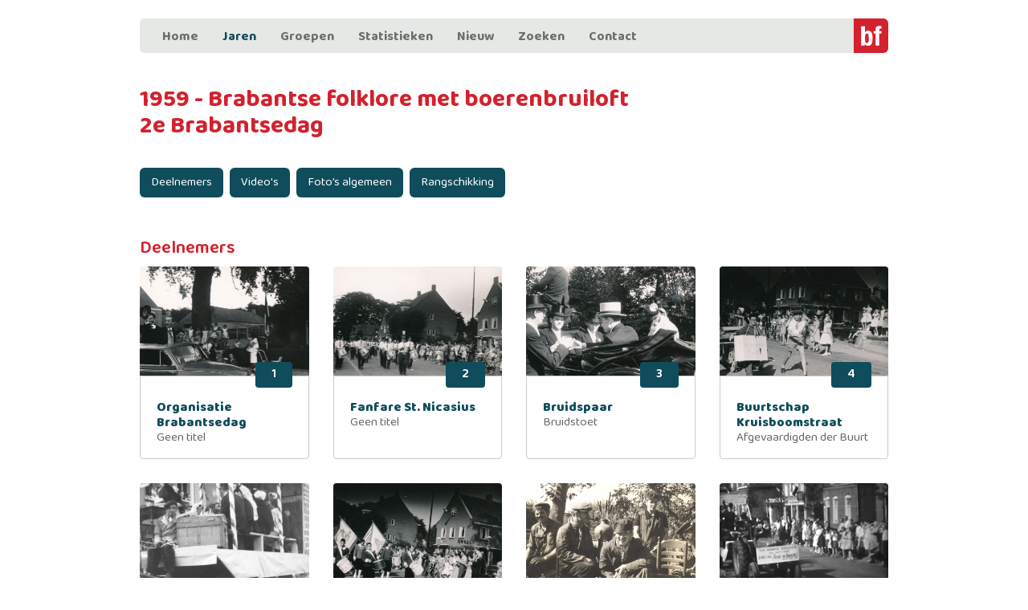

--- FILE ---
content_type: text/html; charset=UTF-8
request_url: https://brabantsfaam.nl/jaren/jaar/2
body_size: 7534
content:
<!DOCTYPE html>




<html lang="nl">
    <head>
        
        
        
                                                                                                            
        
        <meta name="referrer" content="no-referrer-when-downgrade">
        <meta http-equiv="Permissions-Policy" content="geolocation=(), camera=(), microphone=()">
        <meta http-equiv="X-XSS-Protection" content="1; mode=block">

        <meta http-equiv="content-type" content="text/html;charset=utf-8">
        <meta name="SKYPE_TOOLBAR" content="SKYPE_TOOLBAR_PARSER_COMPATIBLE"/>
        <meta http-equiv="X-UA-Compatible" content="IE=edge">
        <meta name="viewport" content="width=device-width, initial-scale=1">
        <base href="https://brabantsfaam.nl/">
        <script>
    var analyticsScripts = [];
</script>

<script>
    function runAllScripts() {
        analyticsScripts.map(analyticsScript => {
            analyticsScript();
        })
    }
</script>




    <script>
        const cookiebot = '';
        if(cookiebot && cookiebot !== '') {
            if(Cookiebot.consent.marketing) {
                runAllScripts();
            } else {
                window.addEventListener('CookiebotOnAccept', function (e) {
                    if (Cookiebot.consent.marketing) {
                        runAllScripts();
                        //Execute code that sets marketing cookies
                    }
                }, false);
            }
        } else {
            runAllScripts();
        }
    </script>

        
        
                                                                    <link rel="shortcut icon" href="/favicon.ico">
        
        

<title>Jaren - Brabantsfaam</title>
<meta name="keywords" content="">
<meta name="description" content="">
<meta name="robots" content="follow, index"><meta name='format-detection' content='telephone=no'><meta property="og:title" content="Jaren - Brabantsfaam"/><meta property="twitter:title" content="Jaren - Brabantsfaam"/><meta property="dcterms:title" content="Jaren - Brabantsfaam"/><meta property="og:url" content="https://brabantsfaam.nl/jaren"/><meta property="og:locale" content="nl_NL"/><meta property="og:type" content="article"/><meta property="twitter:card" content="summary"/><meta property="og:image" content="https://brabantsfaam.nl/upload/e4b048_no-image.jpg"/><link rel='stylesheet' type='text/css' media='all' href='https://brabantsfaam.nl/assets/cache/css_ed339ca166ac8355815ba96d8e02a9c1_1760451952.css' /><link rel='stylesheet' type='text/css' media='all' href='https://fonts.googleapis.com/css2?family=Public+Sans:wght@400;500;700;800&display=swap' /><link rel='stylesheet' type='text/css' media='all' href='https://fonts.googleapis.com/css2?family=Baloo+Bhaijaan+2:wght@400;500;600;700;800&display=swap' /><link rel='stylesheet' type='text/css' media='all' href='https://fonts.googleapis.com/css?family=Merriweather:300,300i' /><link rel='stylesheet' type='text/css' media='all' href='https://fonts.googleapis.com/css?family=Lato:400,700' /><style>
</style>        
        <link type="text/plain" rel="author" href="https://brabantsfaam.nl/humans.txt" />

                
            </head>
<body>


<div id="main">
    
<!-- BEGIN OVERLAY NAVIGATIONS -->
<nav id="navMob" class="navigation navigation__mobile">
    <div class="nm__top">
        <div class="t-container">
            <div class="nm__top-inner">
                <a class="btnmenu__mobile" href="javascript:void(0)">
                    <div class="icon">
                        <span></span>
                        <span></span>
                    </div>
                    <div class="text">Sluiten</div>
                </a>
                <div class="nm__logoblock">
                    <div class="nm__logo">
                        <a href=""><img src="/assets/default/img/new/logo.svg" alt="Brabantsfaam" /></a>
                    </div>
                    <div class="nm__slogan">Brabantsedag historie verbeeld door <span class="odometer" id="mod">333333</span> herinneringen</div>
                </div>
            </div>
        </div>
    </div>
    <div class="nm__wrapper">
        <ul class='nav navbar-nav navbar__top-menu  item_count_7'  ><li class=' navbar__top-item depth0'  ><a href='/' class='navbar__top-link'  >Home</a></li><li class=' navbar__top-item active depth0'  ><a href='/jaren' class='navbar__top-link'  >Jaren</a></li><li class=' navbar__top-item depth0'  ><a href='/groepen' class='navbar__top-link'  >Groepen</a></li><li class=' navbar__top-item depth0'  ><a href='jaren/statistieken' class='navbar__top-link'  >Statistieken</a></li><li class=' navbar__top-item depth0'  ><a href='/nieuw' class='navbar__top-link'  >Nieuw</a></li><li class=' navbar__top-item depth0'  ><a href='/zoeken' class='navbar__top-link'  >Zoeken</a></li><li class=' navbar__top-item depth0'  ><a href='/contact' class='navbar__top-link'  >Contact</a></li></ul>    </div>
</nav>
<!-- END OVERLAY NAVIGATIONS -->

<!-- BEGIN TOP BAR -->
<div class="t-container">
    <section class="newtop">
        <div class="newtop__inner">
            <div class="newtop__menu">
                <ul class='nav navbar-nav navbar__top-menu  item_count_7'  ><li class=' navbar__top-item depth0'  ><a href='/' class='navbar__top-link'  >Home</a></li><li class=' navbar__top-item active depth0'  ><a href='/jaren' class='navbar__top-link'  >Jaren</a></li><li class=' navbar__top-item depth0'  ><a href='/groepen' class='navbar__top-link'  >Groepen</a></li><li class=' navbar__top-item depth0'  ><a href='jaren/statistieken' class='navbar__top-link'  >Statistieken</a></li><li class=' navbar__top-item depth0'  ><a href='/nieuw' class='navbar__top-link'  >Nieuw</a></li><li class=' navbar__top-item depth0'  ><a href='/zoeken' class='navbar__top-link'  >Zoeken</a></li><li class=' navbar__top-item depth0'  ><a href='/contact' class='navbar__top-link'  >Contact</a></li></ul>            </div>

            <div class="newtop__navbutton">
                <span></span>
                <span></span>
                <span></span>
            </div>

            <div class="newtop__bcitems" itemscope itemtype="https://schema.org/BreadcrumbList" title="Breadcrumbs">
                                                                    <div class="newtop__bcitem" itemprop="itemListElement" itemscope itemtype="https://schema.org/ListItem">
                        <a href="/home" itemprop="item">
                            <span itemprop="name">Home</span>
                            <meta itemprop="position" content="0" />
                        </a>
                        <span class="newtop__crumbend">&gt;</span>                    </div>
                                    <div class="newtop__bcitem" itemprop="itemListElement" itemscope itemtype="https://schema.org/ListItem">
                        <a href="/jaren" itemprop="item">
                            <span itemprop="name">Jaren</span>
                            <meta itemprop="position" content="1" />
                        </a>
                                            </div>
                            </div>

            <div class="newtop__logoblock">
                <div class="newtop__logo">
                    <a href=""><img src="/assets/default/img/new/logo.svg" alt="Brabantsfaam" /></a>
                </div>
                <div class="newtop__slogan">Brabantsedag historie verbeeld door <span class="odometer" id="od">333333</span> herinneringen</div>
            </div>
        </div>
    </section>
</div>

<script>

    document.addEventListener("DOMContentLoaded", function(event) {
        var el = document.querySelector('#od');
        var od = new Odometer({
            el: el,
            value: 0,
            format: '(.ddd)',
            theme: 'default'
        });

        var mobileEl = document.querySelector('#mod');
        var mobileOd = new Odometer({
            el: mobileEl,
            value: 0,
            format: '(.ddd)',
            theme: 'default'
        });

        od.update(45227);
        mobileOd.update(45227);
    });
</script>
<!-- END TOP BAR -->
    <div class="t-container">
        

<div class="group_intro">
    <h1>1959 - Brabantse folklore met boerenbruiloft<br />2e Brabantsedag</h1>
    <div class="group_nav">
        <ul>
            <li><a href="/jaren/jaar/2#deelnemers">Deelnemers</a></li>

                            <li><a href="/jaren/jaar/2#films">Video's</a></li>
            
            
                            <li><a href="/jaren/jaar/2#fotos">Foto’s algemeen</a></li>
            
            
            
            
                            <li><a href="/jaren/jaar/2#ranking">Rangschikking</a></li>
            
                    </ul>
    </div>
</div>

<div id="deelnemers" class="deelnemers">
    <div id="wrapper">
        <h2>Deelnemers</h2>
        <div class="t-row t-row--gutter">
                                                <div class="t-col t-col-xs-12 t-col-s-6 t-col-m-4 t-col-l-3">

                        <a class="item_container" href="/jaren/groep/2/176/1">
                            <div class="item_header">
                                <div class="image_container">

                                                                                                                                                        <img src="https://brabantsfaam.nl/upload/thumbnails/8d75456006e1ffea373913c6483c088a_ce271d_1959_parade_1_001JoSchif.jpg" alt="years_img" />
                                                                    </div>
                            </div>
                                                        <div class="item_text ">
                                                                                                                                <p class="start_nr">1</p>
                                <p class="title"> Organisatie Brabantsedag</p>
                                <p class="name">
                                    Geen titel                                </p>
                            </div>
                        </a>

                    </div>
                                    <div class="t-col t-col-xs-12 t-col-s-6 t-col-m-4 t-col-l-3">

                        <a class="item_container" href="/jaren/groep/2/181/2">
                            <div class="item_header">
                                <div class="image_container">

                                                                                                                                                        <img src="https://brabantsfaam.nl/upload/thumbnails/8d75456006e1ffea373913c6483c088a_3d4752_1959_parade_2_001JoSchif.jpg" alt="years_img" />
                                                                    </div>
                            </div>
                                                        <div class="item_text ">
                                                                                                                                <p class="start_nr">2</p>
                                <p class="title">Fanfare St. Nicasius</p>
                                <p class="name">
                                    Geen titel                                </p>
                            </div>
                        </a>

                    </div>
                                    <div class="t-col t-col-xs-12 t-col-s-6 t-col-m-4 t-col-l-3">

                        <a class="item_container" href="/jaren/groep/2/175/3">
                            <div class="item_header">
                                <div class="image_container">

                                                                                                                                                        <img src="https://brabantsfaam.nl/upload/thumbnails/8d75456006e1ffea373913c6483c088a_faa88a_1959_parade_3_003JoSchif.jpg" alt="years_img" />
                                                                    </div>
                            </div>
                                                        <div class="item_text ">
                                                                                                                                <p class="start_nr">3</p>
                                <p class="title"> Bruidspaar</p>
                                <p class="name">
                                    Bruidstoet                                </p>
                            </div>
                        </a>

                    </div>
                                    <div class="t-col t-col-xs-12 t-col-s-6 t-col-m-4 t-col-l-3">

                        <a class="item_container" href="/jaren/groep/2/60/4">
                            <div class="item_header">
                                <div class="image_container">

                                                                                                                                                        <img src="https://brabantsfaam.nl/upload/thumbnails/8d75456006e1ffea373913c6483c088a_51101a_1959_parade_4_001JoSchif.jpg" alt="years_img" />
                                                                    </div>
                            </div>
                                                        <div class="item_text ">
                                                                                                                                <p class="start_nr">4</p>
                                <p class="title">Buurtschap Kruisboomstraat</p>
                                <p class="name">
                                    Afgevaardigden der Buurt                                </p>
                            </div>
                        </a>

                    </div>
                                    <div class="t-col t-col-xs-12 t-col-s-6 t-col-m-4 t-col-l-3">

                        <a class="item_container" href="/jaren/groep/2/40/5">
                            <div class="item_header">
                                <div class="image_container">

                                                                                                                                                        <img src="https://brabantsfaam.nl/upload/thumbnails/f7064c0de68ee0897b57c4b8ba15c734_644c56_1959_parade_5_001JoBosma.jpg" alt="years_img" />
                                                                    </div>
                            </div>
                                                        <div class="item_text item_text--winner">
                                                                                                                                <p class="start_nr">5</p>
                                <p class="title"> Gemengd koor Heeze</p>
                                <p class="name">
                                    Brabantse bruiloft                                </p>
                            </div>
                        </a>

                    </div>
                                    <div class="t-col t-col-xs-12 t-col-s-6 t-col-m-4 t-col-l-3">

                        <a class="item_container" href="/jaren/groep/2/103/6">
                            <div class="item_header">
                                <div class="image_container">

                                                                                                                                                        <img src="https://brabantsfaam.nl/upload/thumbnails/8d75456006e1ffea373913c6483c088a_5b5472_1959_parade_6_001JoSchif.jpg" alt="years_img" />
                                                                    </div>
                            </div>
                                                        <div class="item_text ">
                                                                                                                                <p class="start_nr">6</p>
                                <p class="title">Gilde St. Joris</p>
                                <p class="name">
                                    Geen titel                                </p>
                            </div>
                        </a>

                    </div>
                                    <div class="t-col t-col-xs-12 t-col-s-6 t-col-m-4 t-col-l-3">

                        <a class="item_container" href="/jaren/groep/2/26/7">
                            <div class="item_header">
                                <div class="image_container">

                                                                                                                                                        <img src="https://brabantsfaam.nl/upload/thumbnails/8d75456006e1ffea373913c6483c088a_ae01bf_1959_parade_7_001Janvand.jpg" alt="years_img" />
                                                                    </div>
                            </div>
                                                        <div class="item_text item_text--winner">
                                                                                                                                <p class="start_nr">7</p>
                                <p class="title">Vriendenkring Schenkels</p>
                                <p class="name">
                                    De meid aanleïen                                </p>
                            </div>
                        </a>

                    </div>
                                    <div class="t-col t-col-xs-12 t-col-s-6 t-col-m-4 t-col-l-3">

                        <a class="item_container" href="/jaren/groep/2/182/8">
                            <div class="item_header">
                                <div class="image_container">

                                                                                                                                                        <img src="https://brabantsfaam.nl/upload/thumbnails/8d75456006e1ffea373913c6483c088a_82336b_1959_parade_8_001Video.png" alt="years_img" />
                                                                    </div>
                            </div>
                                                        <div class="item_text ">
                                                                                                                                <p class="start_nr">8</p>
                                <p class="title">Dancing Parel van Brabant</p>
                                <p class="name">
                                    Muzikale noot                                </p>
                            </div>
                        </a>

                    </div>
                                    <div class="t-col t-col-xs-12 t-col-s-6 t-col-m-4 t-col-l-3">

                        <a class="item_container" href="/jaren/groep/2/159/9">
                            <div class="item_header">
                                <div class="image_container">

                                                                                                                                                                                                                                                <img src="https://brabantsfaam.nl/upload/thumbnails/6d8afb1cd15a9f01ab1762e7f23cf8ec_e4b048_no-image.jpg" alt="years_img" />
                                                                                                            </div>
                            </div>
                                                        <div class="item_text ">
                                                                                                                                <p class="start_nr">9</p>
                                <p class="title"> Vrede en vermaak</p>
                                <p class="name">
                                    Onbekend                                </p>
                            </div>
                        </a>

                    </div>
                                    <div class="t-col t-col-xs-12 t-col-s-6 t-col-m-4 t-col-l-3">

                        <a class="item_container" href="/jaren/groep/2/59/10">
                            <div class="item_header">
                                <div class="image_container">

                                                                                                                                                        <img src="https://brabantsfaam.nl/upload/thumbnails/8d75456006e1ffea373913c6483c088a_3f2251_1959_parade_10_001Video.png" alt="years_img" />
                                                                    </div>
                            </div>
                                                        <div class="item_text item_text--winner">
                                                                                                                                <p class="start_nr">10</p>
                                <p class="title">Buurtschap Kreyl</p>
                                <p class="name">
                                    De "Strik-kar" verhuizing                                </p>
                            </div>
                        </a>

                    </div>
                                    <div class="t-col t-col-xs-12 t-col-s-6 t-col-m-4 t-col-l-3">

                        <a class="item_container" href="/jaren/groep/2/118/11">
                            <div class="item_header">
                                <div class="image_container">

                                                                                                                                                        <img src="https://brabantsfaam.nl/upload/thumbnails/8d75456006e1ffea373913c6483c088a_9908a4_1959_parade_11_001JoSchi.jpg" alt="years_img" />
                                                                    </div>
                            </div>
                                                        <div class="item_text ">
                                                                                                                                <p class="start_nr">11</p>
                                <p class="title"> The Rythme Boys</p>
                                <p class="name">
                                    Caf&eacute; de Roskam                                </p>
                            </div>
                        </a>

                    </div>
                                    <div class="t-col t-col-xs-12 t-col-s-6 t-col-m-4 t-col-l-3">

                        <a class="item_container" href="/jaren/groep/2/123/12">
                            <div class="item_header">
                                <div class="image_container">

                                                                                                                                                        <img src="https://brabantsfaam.nl/upload/thumbnails/8d75456006e1ffea373913c6483c088a_e27b3f_1959_parade_12_001JoSchi.jpg" alt="years_img" />
                                                                    </div>
                            </div>
                                                        <div class="item_text ">
                                                                                                                                <p class="start_nr">12</p>
                                <p class="title"> De EHBC</p>
                                <p class="name">
                                    De oude wan                                </p>
                            </div>
                        </a>

                    </div>
                                    <div class="t-col t-col-xs-12 t-col-s-6 t-col-m-4 t-col-l-3">

                        <a class="item_container" href="/jaren/groep/2/43/13">
                            <div class="item_header">
                                <div class="image_container">

                                                                                                                                                        <img src="https://brabantsfaam.nl/upload/thumbnails/855a226c9f59458150cc97264b0780ac_5721c3_1959_parade_13_004JoSchi.jpg" alt="years_img" />
                                                                    </div>
                            </div>
                                                        <div class="item_text ">
                                                                                                                                <p class="start_nr">13</p>
                                <p class="title">Rijvereniging St. Martinus</p>
                                <p class="name">
                                    Oude jachtpartij                                </p>
                            </div>
                        </a>

                    </div>
                                    <div class="t-col t-col-xs-12 t-col-s-6 t-col-m-4 t-col-l-3">

                        <a class="item_container" href="/jaren/groep/2/41/14">
                            <div class="item_header">
                                <div class="image_container">

                                                                                                                                                                                                                                                <img src="https://brabantsfaam.nl/upload/thumbnails/6d8afb1cd15a9f01ab1762e7f23cf8ec_e4b048_no-image.jpg" alt="years_img" />
                                                                                                            </div>
                            </div>
                                                        <div class="item_text ">
                                                                                                                                <p class="start_nr">14</p>
                                <p class="title">Buurtschap Strabrecht</p>
                                <p class="name">
                                    Caf&eacute;etje                                </p>
                            </div>
                        </a>

                    </div>
                                    <div class="t-col t-col-xs-12 t-col-s-6 t-col-m-4 t-col-l-3">

                        <a class="item_container" href="/jaren/groep/2/183/15">
                            <div class="item_header">
                                <div class="image_container">

                                                                                                                                                        <img src="https://brabantsfaam.nl/upload/thumbnails/8d75456006e1ffea373913c6483c088a_57705f_1959_parade_15_001JoSchi.jpg" alt="years_img" />
                                                                    </div>
                            </div>
                                                        <div class="item_text ">
                                                                                                                                <p class="start_nr">15</p>
                                <p class="title">Gilde Sint Agatha</p>
                                <p class="name">
                                    Geen titel                                </p>
                            </div>
                        </a>

                    </div>
                                    <div class="t-col t-col-xs-12 t-col-s-6 t-col-m-4 t-col-l-3">

                        <a class="item_container" href="/jaren/groep/2/172/16">
                            <div class="item_header">
                                <div class="image_container">

                                                                                                                                                        <img src="https://brabantsfaam.nl/upload/thumbnails/8d75456006e1ffea373913c6483c088a_6a0128_1959_parade_16a_001onbek.png" alt="years_img" />
                                                                    </div>
                            </div>
                                                        <div class="item_text ">
                                                                                                                                <p class="start_nr">16a</p>
                                <p class="title"> K.M.M.V.</p>
                                <p class="name">
                                    Het boter karnen                                </p>
                            </div>
                        </a>

                    </div>
                                    <div class="t-col t-col-xs-12 t-col-s-6 t-col-m-4 t-col-l-3">

                        <a class="item_container" href="/jaren/groep/2/119/16">
                            <div class="item_header">
                                <div class="image_container">

                                                                                                                                                        <img src="https://brabantsfaam.nl/upload/thumbnails/8d75456006e1ffea373913c6483c088a_c90841_1959_parade_16_001RiaVer.jpg" alt="years_img" />
                                                                    </div>
                            </div>
                                                        <div class="item_text ">
                                                                                                                                <p class="start_nr">16</p>
                                <p class="title">Toneelvereniging Sint Nicasius</p>
                                <p class="name">
                                    De thuiswevers                                </p>
                            </div>
                        </a>

                    </div>
                                    <div class="t-col t-col-xs-12 t-col-s-6 t-col-m-4 t-col-l-3">

                        <a class="item_container" href="/jaren/groep/2/184/17">
                            <div class="item_header">
                                <div class="image_container">

                                                                                                                                                        <img src="https://brabantsfaam.nl/upload/thumbnails/8d75456006e1ffea373913c6483c088a_26c188_1959_parade_17_001Video.png" alt="years_img" />
                                                                    </div>
                            </div>
                                                        <div class="item_text ">
                                                                                                                                <p class="start_nr">17</p>
                                <p class="title">Boerenkapel Tongelre</p>
                                <p class="name">
                                    Onbekend                                </p>
                            </div>
                        </a>

                    </div>
                                    <div class="t-col t-col-xs-12 t-col-s-6 t-col-m-4 t-col-l-3">

                        <a class="item_container" href="/jaren/groep/2/42/18">
                            <div class="item_header">
                                <div class="image_container">

                                                                                                                                                        <img src="https://brabantsfaam.nl/upload/thumbnails/8d75456006e1ffea373913c6483c088a_c12784_1959_parade_18_001JoSchi.jpg" alt="years_img" />
                                                                    </div>
                            </div>
                                                        <div class="item_text ">
                                                                                                                                <p class="start_nr">18</p>
                                <p class="title">Buurtvereniging De Rul</p>
                                <p class="name">
                                    Kinderverzorging voorheen en thans                                </p>
                            </div>
                        </a>

                    </div>
                                    <div class="t-col t-col-xs-12 t-col-s-6 t-col-m-4 t-col-l-3">

                        <a class="item_container" href="/jaren/groep/2/139/19">
                            <div class="item_header">
                                <div class="image_container">

                                                                                                                                                        <img src="https://brabantsfaam.nl/upload/thumbnails/8d75456006e1ffea373913c6483c088a_e107ae_1959_parade_19_001Video.png" alt="years_img" />
                                                                    </div>
                            </div>
                                                        <div class="item_text ">
                                                                                                                                <p class="start_nr">19</p>
                                <p class="title"> P. Munnichs</p>
                                <p class="name">
                                    De oermensen van Brabant                                </p>
                            </div>
                        </a>

                    </div>
                                    <div class="t-col t-col-xs-12 t-col-s-6 t-col-m-4 t-col-l-3">

                        <a class="item_container" href="/jaren/groep/2/122/20">
                            <div class="item_header">
                                <div class="image_container">

                                                                                                                                                        <img src="https://brabantsfaam.nl/upload/thumbnails/8d75456006e1ffea373913c6483c088a_3bd1a4_1959_parade_20_003Video.png" alt="years_img" />
                                                                    </div>
                            </div>
                                                        <div class="item_text ">
                                                                                                                                <p class="start_nr">20</p>
                                <p class="title"> RKJB en RKJBB</p>
                                <p class="name">
                                    Brabants Interieur                                </p>
                            </div>
                        </a>

                    </div>
                                    <div class="t-col t-col-xs-12 t-col-s-6 t-col-m-4 t-col-l-3">

                        <a class="item_container" href="/jaren/groep/2/185/21">
                            <div class="item_header">
                                <div class="image_container">

                                                                                                                                                                                                                                                <img src="https://brabantsfaam.nl/upload/thumbnails/6d8afb1cd15a9f01ab1762e7f23cf8ec_e4b048_no-image.jpg" alt="years_img" />
                                                                                                            </div>
                            </div>
                                                        <div class="item_text ">
                                                                                                                                <p class="start_nr">21</p>
                                <p class="title">Dancing van de Konijnenburg</p>
                                <p class="name">
                                    Muziek                                </p>
                            </div>
                        </a>

                    </div>
                                    <div class="t-col t-col-xs-12 t-col-s-6 t-col-m-4 t-col-l-3">

                        <a class="item_container" href="/jaren/groep/2/58/22">
                            <div class="item_header">
                                <div class="image_container">

                                                                                                                                                        <img src="https://brabantsfaam.nl/upload/thumbnails/6d8afb1cd15a9f01ab1762e7f23cf8ec_733f39_1959_parade_22_002Video.png" alt="years_img" />
                                                                    </div>
                            </div>
                                                        <div class="item_text ">
                                                                                                                                <p class="start_nr">22</p>
                                <p class="title">Buurtschap Schoolstraat</p>
                                <p class="name">
                                    De oude bakkerij                                </p>
                            </div>
                        </a>

                    </div>
                                    <div class="t-col t-col-xs-12 t-col-s-6 t-col-m-4 t-col-l-3">

                        <a class="item_container" href="/jaren/groep/2/121/23">
                            <div class="item_header">
                                <div class="image_container">

                                                                                                                                                        <img src="https://brabantsfaam.nl/upload/thumbnails/8d75456006e1ffea373913c6483c088a_aa9f12_1959_parade_23_001JoSchi.jpg" alt="years_img" />
                                                                    </div>
                            </div>
                                                        <div class="item_text ">
                                                                                                                                <p class="start_nr">23</p>
                                <p class="title">Vrijwillige Brandweer Gemeente Heeze</p>
                                <p class="name">
                                    Oude brandweer                                </p>
                            </div>
                        </a>

                    </div>
                                    <div class="t-col t-col-xs-12 t-col-s-6 t-col-m-4 t-col-l-3">

                        <a class="item_container" href="/jaren/groep/2/44/24">
                            <div class="item_header">
                                <div class="image_container">

                                                                                                                                                        <img src="https://brabantsfaam.nl/upload/thumbnails/8d75456006e1ffea373913c6483c088a_f7450c_1959_parade_24_002JoSchi.jpg" alt="years_img" />
                                                                    </div>
                            </div>
                                                        <div class="item_text ">
                                                                                                                                <p class="start_nr">24</p>
                                <p class="title">Buurtvereniging Jan Deckersstraat</p>
                                <p class="name">
                                    Het oude onderwijs                                </p>
                            </div>
                        </a>

                    </div>
                                    <div class="t-col t-col-xs-12 t-col-s-6 t-col-m-4 t-col-l-3">

                        <a class="item_container" href="/jaren/groep/2/37/25">
                            <div class="item_header">
                                <div class="image_container">

                                                                                                                                                        <img src="https://brabantsfaam.nl/upload/thumbnails/8d75456006e1ffea373913c6483c088a_643ab3_1959_parade_25_001JoSchi.jpg" alt="years_img" />
                                                                    </div>
                            </div>
                                                        <div class="item_text ">
                                                                                                                                <p class="start_nr">25</p>
                                <p class="title">Buurtvereniging Emmerikstraat/Van der Voortlaan</p>
                                <p class="name">
                                    De oude barbier - Herman Witsiers                                </p>
                            </div>
                        </a>

                    </div>
                                    <div class="t-col t-col-xs-12 t-col-s-6 t-col-m-4 t-col-l-3">

                        <a class="item_container" href="/jaren/groep/2/117/26">
                            <div class="item_header">
                                <div class="image_container">

                                                                                                                                                                                                                                                <img src="https://brabantsfaam.nl/upload/thumbnails/6d8afb1cd15a9f01ab1762e7f23cf8ec_e4b048_no-image.jpg" alt="years_img" />
                                                                                                            </div>
                            </div>
                                                        <div class="item_text ">
                                                                                                                                <p class="start_nr">26</p>
                                <p class="title">Volksdansclub Libelle</p>
                                <p class="name">
                                    Onbekend                                </p>
                            </div>
                        </a>

                    </div>
                                    <div class="t-col t-col-xs-12 t-col-s-6 t-col-m-4 t-col-l-3">

                        <a class="item_container" href="/jaren/groep/2/186/27">
                            <div class="item_header">
                                <div class="image_container">

                                                                                                                                                                                                                                                <img src="https://brabantsfaam.nl/upload/thumbnails/6d8afb1cd15a9f01ab1762e7f23cf8ec_e4b048_no-image.jpg" alt="years_img" />
                                                                                                            </div>
                            </div>
                                                        <div class="item_text ">
                                                                                                                                <p class="start_nr">27</p>
                                <p class="title"> Reclamewagens</p>
                                <p class="name">
                                    Reclame                                </p>
                            </div>
                        </a>

                    </div>
                                    <div class="t-col t-col-xs-12 t-col-s-6 t-col-m-4 t-col-l-3">

                        <a class="item_container" href="/jaren/groep/2/150/32">
                            <div class="item_header">
                                <div class="image_container">

                                                                                                                                                        <img src="https://brabantsfaam.nl/upload/thumbnails/8d75456006e1ffea373913c6483c088a_054f52_1959_parade_32_001Video.png" alt="years_img" />
                                                                    </div>
                            </div>
                                                        <div class="item_text ">
                                                                                                                                <p class="start_nr">32</p>
                                <p class="title"> Onbekend</p>
                                <p class="name">
                                    Onbekend                                </p>
                            </div>
                        </a>

                    </div>
                                    </div>
    </div>
</div>

<div id="films" class="algemene_films">
            <div id="wrapper">
            <h2>Video's</h2>
            <div class="t-row t-row--gutter">

                                    <div class="t-col t-col-xs-12 t-col-s-6 t-col-m-4 t-col-l-3">

                        <a class="item-video video-btn" onclick="loadVideo(10658548)" data-toggle="modal" data-src="10658548" data-target="#video_modal">
                            <div class="item_header">
                                <div class="video_container">
                                    <img src="https://i.vimeocdn.com/video/56416834-99b3de754539f10a758b914dcd27ca67fa155429acb961da3a525e742580e7e3-d_640?region=us" alt="video"/>
                                </div>
                            </div>
                        </a>

                    </div>
                
                <div class="modal" id="video_modal" tabindex="-1" role="dialog" aria-labelledby="exampleModalLabel" aria-hidden="true" onclick="stopVideo()">
                    <div class="modal-dialog center" role="document">
                        <div class="modal-content">
                            <button onclick="stopVideo()" type="button" class="close" data-dismiss="modal" aria-label="Close"><i class="fas fa-times"></i></button>
                            <div class="modal-body">
                                <div class="embed-responsive embed-responsive-16by9">
                                    <iframe id="films-video" width="730" height="410"
                                            src=""
                                            title="Vimeo video player" frameborder="0"
                                            allow="accelerometer; autoplay; clipboard-write; encrypted-media; gyroscope; picture-in-picture" allowfullscreen></iframe>
                                </div>
                            </div>
                        </div>
                    </div>
                </div>

            </div>
        </div>
    </div>

<div id="fotos_preparaat" class="algemene_fotos">
    </div>

<div id="fotos" class="algemene_fotos">
            <div id="wrapper">
            <h2>Foto's algemeen (15)</h2>
            <div class="t-row t-row--gutter">
                                                            <div class="t-col t-col-xs-6 t-col-s-4 t-col-xl-2">

                            <a class="item video-btn" href="/jaren/year_photos/2/0">
                                <div class="item_header">
                                    <div class="item_portrait">
                                        <img src="https://brabantsfaam.nl/upload/thumbnails/fa6cb9560bfc12c25ad8d8b34336a76e_14ae2d_1959_parade_algemeen_pub.jpg" alt="Algemene afbeelding" />
                                    </div>
                                </div>
                            </a>

                        </div>
                                                                                <div class="t-col t-col-xs-6 t-col-s-4 t-col-xl-2">

                            <a class="item video-btn" href="/jaren/year_photos/2/1">
                                <div class="item_header">
                                    <div class="item_portrait">
                                        <img src="https://brabantsfaam.nl/upload/thumbnails/fa6cb9560bfc12c25ad8d8b34336a76e_ad4ad9_1959_parade_algemeen_pub.jpg" alt="Algemene afbeelding" />
                                    </div>
                                </div>
                            </a>

                        </div>
                                                                                <div class="t-col t-col-xs-6 t-col-s-4 t-col-xl-2">

                            <a class="item video-btn" href="/jaren/year_photos/2/2">
                                <div class="item_header">
                                    <div class="item_portrait">
                                        <img src="https://brabantsfaam.nl/upload/thumbnails/fa6cb9560bfc12c25ad8d8b34336a76e_4e838f_1959_algemeen_gemeentehu.jpg" alt="Algemene afbeelding" />
                                    </div>
                                </div>
                            </a>

                        </div>
                                                                                <div class="t-col t-col-xs-6 t-col-s-4 t-col-xl-2">

                            <a class="item video-btn" href="/jaren/year_photos/2/3">
                                <div class="item_header">
                                    <div class="item_portrait">
                                        <img src="https://brabantsfaam.nl/upload/thumbnails/fa6cb9560bfc12c25ad8d8b34336a76e_ad2dbb_1959_algemeen_bruiloft_0.JPG" alt="Algemene afbeelding" />
                                    </div>
                                </div>
                            </a>

                        </div>
                                                                                <div class="t-col t-col-xs-6 t-col-s-4 t-col-xl-2">

                            <a class="item video-btn" href="/jaren/year_photos/2/4">
                                <div class="item_header">
                                    <div class="item_portrait">
                                        <img src="https://brabantsfaam.nl/upload/thumbnails/fa6cb9560bfc12c25ad8d8b34336a76e_257057_1959_algemeen_bruiloft_0.JPG" alt="Algemene afbeelding" />
                                    </div>
                                </div>
                            </a>

                        </div>
                                                                                <div class="t-col t-col-xs-6 t-col-s-4 t-col-xl-2">

                            <a class="item video-btn" href="/jaren/year_photos/2/5">
                                <div class="item_header">
                                    <div class="item_portrait">
                                        <img src="https://brabantsfaam.nl/upload/thumbnails/fa6cb9560bfc12c25ad8d8b34336a76e_c2ca84_1959_algemeen_bruiloft_0.JPG" alt="Algemene afbeelding" />
                                    </div>
                                </div>
                            </a>

                        </div>
                                                                                                                                                                                                                                                                                                                                                                                    </div>
        </div>
    </div>

<div id="brochure" class="brochure">
    </div>

<div id="jury" class="jury_feedback">
    </div>

<div id="programma" class="programmaboekje">
    </div>

<div id="weather" class="weather">
    </div>

<div id="ranking" class="uitslagen">
            <div id="wrapper">
            <h2>Rangschikking</h2>
            <div id="average-results" class="t-row t-row--gutter average_results">
                <div class="t-col t-col-m-12">
                    <br />
                    <h2 class="title_prices">Algemeen</h2>
                    <table class="table">
                        <tbody>
                        <tr>
                            <th>Plaats</th>
                            <th >Bouwgroep</th>
                            <th >Wagentitel</th>
                                                    </tr>
                                                                                
                                                                                                                <tr class="result-hover result-group-40" data-group="40">
                                <th class="index" scope="row">1</th>
                                <td><a href="/jaren/groep/2/40/5"> Gemengd koor Heeze</a></td>
                                <td><a href="/jaren/groep/2/40/5">Brabantse bruiloft</a></td>
                                                            </tr>
                                                                                
                                                                                                                <tr class="result-hover result-group-26" data-group="26">
                                <th class="index" scope="row">1</th>
                                <td><a href="/jaren/groep/2/26/7">Vriendenkring Schenkels</a></td>
                                <td><a href="/jaren/groep/2/26/7">De meid aanleïen</a></td>
                                                            </tr>
                                                                                
                                                                                                                <tr class="result-hover result-group-59" data-group="59">
                                <th class="index" scope="row">1</th>
                                <td><a href="/jaren/groep/2/59/10">Buurtschap Kreyl</a></td>
                                <td><a href="/jaren/groep/2/59/10">De "Strik-kar" verhuizing</a></td>
                                                            </tr>
                                                                                
                                                                                                                <tr class="result-hover result-group-118" data-group="118">
                                <th class="index" scope="row">2</th>
                                <td><a href="/jaren/groep/2/118/11"> The Rythme Boys</a></td>
                                <td><a href="/jaren/groep/2/118/11">Caf&eacute; de Roskam</a></td>
                                                            </tr>
                                                                                
                                                                                                                <tr class="result-hover result-group-42" data-group="42">
                                <th class="index" scope="row">2</th>
                                <td><a href="/jaren/groep/2/42/18">Buurtvereniging De Rul</a></td>
                                <td><a href="/jaren/groep/2/42/18">Kinderverzorging voorheen en thans</a></td>
                                                            </tr>
                                                                                
                                                                                                                <tr class="result-hover result-group-122" data-group="122">
                                <th class="index" scope="row">2</th>
                                <td><a href="/jaren/groep/2/122/20"> RKJB en RKJBB</a></td>
                                <td><a href="/jaren/groep/2/122/20">Brabants Interieur</a></td>
                                                            </tr>
                                                                                
                                                                                                                <tr class="result-hover result-group-43" data-group="43">
                                <th class="index" scope="row">3</th>
                                <td><a href="/jaren/groep/2/43/13">Rijvereniging St. Martinus</a></td>
                                <td><a href="/jaren/groep/2/43/13">Oude jachtpartij</a></td>
                                                            </tr>
                                                                                
                                                                                                                <tr class="result-hover result-group-37" data-group="37">
                                <th class="index" scope="row">3</th>
                                <td><a href="/jaren/groep/2/37/25">Buurtvereniging Emmerikstraat/Van der Voortlaan</a></td>
                                <td><a href="/jaren/groep/2/37/25">De oude barbier - Herman Witsiers</a></td>
                                                            </tr>
                                                                                
                                                                                                                <tr class="result-hover result-group-139" data-group="139">
                                <th class="index" scope="row">3</th>
                                <td><a href="/jaren/groep/2/139/19"> P. Munnichs</a></td>
                                <td><a href="/jaren/groep/2/139/19">De oermensen van Brabant</a></td>
                                                            </tr>
                                                                                
                                                                                                                <tr class="result-hover result-group-58" data-group="58">
                                <th class="index" scope="row">4</th>
                                <td><a href="/jaren/groep/2/58/22">Buurtschap Schoolstraat</a></td>
                                <td><a href="/jaren/groep/2/58/22">De oude bakkerij</a></td>
                                                            </tr>
                                                                                
                                                                                                                <tr class="result-hover result-group-121" data-group="121">
                                <th class="index" scope="row">4</th>
                                <td><a href="/jaren/groep/2/121/23">Vrijwillige Brandweer Gemeente Heeze</a></td>
                                <td><a href="/jaren/groep/2/121/23">Oude brandweer</a></td>
                                                            </tr>
                                                                                
                                                                                                                <tr class="result-hover result-group-44" data-group="44">
                                <th class="index" scope="row">5</th>
                                <td><a href="/jaren/groep/2/44/24">Buurtvereniging Jan Deckersstraat</a></td>
                                <td><a href="/jaren/groep/2/44/24">Het oude onderwijs</a></td>
                                                            </tr>
                                                                                
                                                                                                                <tr class="result-hover result-group-172" data-group="172">
                                <th class="index" scope="row">5</th>
                                <td><a href="/jaren/groep/2/172/16"> K.M.M.V.</a></td>
                                <td><a href="/jaren/groep/2/172/16">Het boter karnen</a></td>
                                                            </tr>
                                                                                
                                                                                                                <tr class="result-hover result-group-60" data-group="60">
                                <th class="index" scope="row">6</th>
                                <td><a href="/jaren/groep/2/60/4">Buurtschap Kruisboomstraat</a></td>
                                <td><a href="/jaren/groep/2/60/4">Afgevaardigden der Buurt</a></td>
                                                            </tr>
                                                                                
                                                                                                                <tr class="result-hover result-group-123" data-group="123">
                                <th class="index" scope="row">6</th>
                                <td><a href="/jaren/groep/2/123/12"> De EHBC</a></td>
                                <td><a href="/jaren/groep/2/123/12">De oude wan</a></td>
                                                            </tr>
                                                                                
                                                                                                                <tr class="result-hover result-group-41" data-group="41">
                                <th class="index" scope="row">7</th>
                                <td><a href="/jaren/groep/2/41/14">Buurtschap Strabrecht</a></td>
                                <td><a href="/jaren/groep/2/41/14">Caf&eacute;etje</a></td>
                                                            </tr>
                                                </tbody>
                                            </table>
                </div>
            </div>

            <div class="t-row t-row--gutter">
                <div class="t-col t-col-m-12">
                                    </div>
                <div class="t-col t-col-m-12">
                                    </div>
            </div>
            <div class="t-row t-row--gutter">
                <div id="other-prices" class="t-col t-col-m-12">
                    
                                    </div>
            </div>
        </div>
    </div>

<div id="route" class="route">
    </div>

<br />
<div id="charts" class="deelnemers">
<!--    <h2>--><!--</h2>-->
        <div id="chartdiv"></div>
    </div>

<br />
<!--<div id="facts" class="deelnemers">-->
<!--    <h2>--><!--</h2>-->
<!--    --><!--    --><!--    --><!---->
<!--        <div class="t-row t-row--gutter">-->
<!---->
<!--        --><!--            --><!---->
<!--            --><!--                <div class="t-col t-col-m-12 t-m-hidden"></div>-->
<!--            --><!--                <div class="block_list_small"></div>-->
<!--            --><!---->
<!--            <div class="t-col t-col-m-4 t-col-s-6 t-col-xs-12">-->
<!--                <p><span class="fact_number">--><!--</span><span class="fact_text">--><!--</span></p>-->
<!--            </div>-->
<!---->
<!--        --><!---->
<!--        </div>-->
<!---->
<!--    --><!---->
<!--        <p>--><!--</p>-->
<!---->
<!--    --><!--</div>-->
<br />
<br />
<br />

<!-- Styles -->
<style>
    #chartdiv {
        width: 100%;
         height: 1705px;
        max-width: 100%;
    }

    @media (max-width: 620px) {
        #chartdiv{
            width: 100%;
             height: 2573px;
            max-width: 100%;
        }
    }
    .highlight {
        background-color: #ededed;
    }
</style>

<script src="./assets/apexcharts/js/apexcharts.js"></script>

<!-- Chart code -->
<script type="text/javascript">
    let windowWidth = window.innerWidth;

    document.addEventListener("DOMContentLoaded", (event) => {
        
        var series = [
                            {
                    name: "Gemengd koor Heeze (5)",
                    data: [
                                                    1,
                                            ]
                },
                            {
                    name: "Schenkels (7)",
                    data: [
                                                    1,
                                            ]
                },
                            {
                    name: "Kreyl (10)",
                    data: [
                                                    1,
                                            ]
                },
                            {
                    name: "The Rythme Boys (11)",
                    data: [
                                                    2,
                                            ]
                },
                            {
                    name: "De Rul (18)",
                    data: [
                                                    2,
                                            ]
                },
                            {
                    name: "RKJB en RKJBB (20)",
                    data: [
                                                    2,
                                            ]
                },
                            {
                    name: "St. Martinus (13)",
                    data: [
                                                    3,
                                            ]
                },
                            {
                    name: "Emmerikstraat/Van der Voortlaan (25)",
                    data: [
                                                    3,
                                            ]
                },
                            {
                    name: "P. Munnichs (19)",
                    data: [
                                                    3,
                                            ]
                },
                            {
                    name: "Schoolstraat (22)",
                    data: [
                                                    4,
                                            ]
                },
                            {
                    name: "Brandweer Gemeente Heeze (23)",
                    data: [
                                                    4,
                                            ]
                },
                            {
                    name: "Jan Deckersstraat (24)",
                    data: [
                                                    5,
                                            ]
                },
                            {
                    name: "K.M.M.V. (16)",
                    data: [
                                                    5,
                                            ]
                },
                            {
                    name: "Kruisboomstraat (4)",
                    data: [
                                                    6,
                                            ]
                },
                            {
                    name: "De EHBC (12)",
                    data: [
                                                    6,
                                            ]
                },
                            {
                    name: "Strabrecht (14)",
                    data: [
                                                    7,
                                            ]
                },
                    ];

        series.sort((a, b) => {
            if (a.data[0] === 0 && b.data[0] !== 0) {
                return 1;
            } else if (a.data[0] !== 0 && b.data[0] === 0) {
                return -1;
            }
            return 0;
        });

        console.log(series);

        series = series.filter((item) => {
            return item.data[0] !== 0;
        });

        const colors = ["#0F4D5C", "#0A89A8", "#5C1830", "#5C5406",
            "#A89C13", "#A81B4D", "#A8432C", "#5C2113", "#A87B0A",
            "#5C440A", "#34A83D", "#185C1D", "#138CA8", "#923DA8",
            "#4F1C5C", "#F5E871", "#40F54A", "#7DA2F5", "#4D6AA8",
            "#CD4CF5", "#8F3DA8"];

        var options = {
            chart: {
                type: 'bar',
                toolbar: {
                    show: false
                },
            },
            series,
            xaxis: {
                categories: [
                    "Algemeen",                ]
            },
            yaxis: {
                labels: {
                    formatter: function (val) {
                        return val == 0 ? "" : val + "e plaats";
                    }
                },
                tickAmount: series.length,
                min: 0,
                max: series.length,
            },
            dataLabels: {
            enabled: false,
            },
            colors,
        }

        var chart = new ApexCharts(
            document.querySelector("#chartdiv"),
            options
        );

        if(series.length != 0) {

            chart.render();

            series.forEach((serie, index) => {
                if (index > 2) {
                    chart.hideSeries(serie.name);
                }
            });

            const windowResizeObserver = new ResizeObserver(entries => {
                requestAnimationFrame(() => {
                    for (let entry of entries) {
                        if(entry.contentRect.width < 1020){
                            chart.updateOptions({
                                chart: {
                                    height: series.length * 83,
                                },
                                plotOptions: {
                                    bar: {
                                        horizontal: true,
                                    }
                                },
                                xaxis: {
                                    tickAmount: undefined,
                                    labels: {
                                        formatter: function (val) {
                                            return val == 0 ? "" : val + "e";
                                        }
                                    },
                                    position: 'top',
                                },
                                yaxis: {
                                    labels: {
                                        formatter: function (val) {
                                            return val;
                                        }
                                    }
                                },
                                legend: {
                                    position: 'top',
                                }
                            });
                        } else {
                            chart.updateOptions({
                                chart: {
                                    height: "auto",
                                },
                                plotOptions: {
                                    bar: {
                                        horizontal: false,
                                    }
                                },
                                xaxis: {
                                    labels: {
                                        formatter: function (val) {
                                            return val;
                                        }
                                    },
                                    position: 'bottom',
                                },
                                yaxis: {
                                    labels: {
                                        formatter: function (val) {
                                            return val == 0 ? "" : val + "e plaats";
                                        }
                                    },
                                    tickAmount: series.length,
                                    min: 0,
                                    max: series.length,
                                },
                                legend: {
                                    position: 'bottom',
                                }
                            });
                        }
                    }
                });
            });

            windowResizeObserver.observe(document.body);

        }

    });
</script>
 <script type="text/javascript">
    function loadVideo(videoId) {
        document.getElementById('films-video').src = "https://player.vimeo.com/video/" + videoId + "?autoplay=1";
    }
    function stopVideo() {
        var iframe = $('iframe#films-video');
        iframe.attr('src', '');
    }
</script>
    </div>
</div>

    <script>
        window.page_vars = {
            id: 10,
            url: "/jaren"
        }
    </script>
<script type='text/javascript' src='https://brabantsfaam.nl/assets/cache/js_795f6846794582616d3b8aa8fccbac8f_1760451952.js'></script><script type='text/javascript' src='https://brabantsfaam.nl/module/ui/ui_language/js_public/nl/locale.js'></script></body>
</html>





--- FILE ---
content_type: text/css
request_url: https://brabantsfaam.nl/assets/cache/css_ed339ca166ac8355815ba96d8e02a9c1_1760451952.css
body_size: 57497
content:

div#navigation-scrollbar { position:fixed; bottom: 0; left:0; height:10px; background:red; z-index:999; transition:all .3s;}
.block-editor-item { padding-bottom: 15px;}.block-editor-item.last { padding-bottom: 0px;}.block-editor-item .block-editor-item-image a,.block-editor-item .block-editor-item-media a { display: block; width: 100%; height: 100%;}@media (max-width: 767px) { .block-editor-item .block-editor-item-image-height-m { height: 250px; }}@media (min-width: 768px) and (max-width: 991px) { .block-editor-item .block-editor-item-image-height-m { height: 300px; }}@media (min-width: 992px) and (max-width: 1199px) { .block-editor-item .block-editor-item-image-height-m { height: 400px; }}@media (min-width: 1200px) { .block-editor-item .block-editor-item-image-height-m { height: 400px; }}@media (max-width: 767px) { .block-editor-item .block-editor-item-image-height-s { height: 150px; }}@media (min-width: 768px) and (max-width: 991px) { .block-editor-item .block-editor-item-image-height-s { height: 200px; }}@media (min-width: 992px) and (max-width: 1199px) { .block-editor-item .block-editor-item-image-height-s { height: 300px; }}@media (min-width: 1200px) { .block-editor-item .block-editor-item-image-height-s { height: 300px; }}@media (max-width: 767px) { .block-editor-item .block-editor-item-image-height-l { height: 350px; }}@media (min-width: 768px) and (max-width: 991px) { .block-editor-item .block-editor-item-image-height-l { height: 400px; }}@media (min-width: 992px) and (max-width: 1199px) { .block-editor-item .block-editor-item-image-height-l { height: 500px; }}@media (min-width: 1200px) { .block-editor-item .block-editor-item-image-height-l { height: 500px; }}.block-editor-item .block-editor-item-image-fit picture,.block-editor-item .block-editor-item-media picture,.block-editor-item .block-editor-item-image-fit img,.block-editor-item .block-editor-item-media img { max-width: 100%; height: auto !important;}.block-editor-item .block-editor-item-media-item { margin-bottom: 15px;}
/*! * Bootstrap v3.3.6 (http://getbootstrap.com) * Copyright 2011-2015 Twitter,Inc. * Licensed under MIT (https://github.com/twbs/bootstrap/blob/master/LICENSE) *//*! normalize.css v3.0.3 | MIT License | github.com/necolas/normalize.css */html { font-family: sans-serif; -ms-text-size-adjust: 100%; -webkit-text-size-adjust: 100%;}body { margin: 0;}article,aside,details,figcaption,figure,footer,header,hgroup,main,menu,nav,section,summary { display: block;}audio,canvas,progress,video { display: inline-block; vertical-align: baseline;}audio:not([controls]) { display: none; height: 0;}[hidden],template { display: none;}a { background-color: transparent;}a:active,a:hover { outline: 0;}abbr[title] { border-bottom: 1px dotted;}b,strong { font-weight: bold;}dfn { font-style: italic;}h1 { font-size: 2em; margin: 0.67em 0;}mark { background: #ff0; color: #000;}small { font-size: 80%;}sub,sup { font-size: 75%; line-height: 0; position: relative; vertical-align: baseline;}sup { top: -0.5em;}sub { bottom: -0.25em;}img { border: 0;}svg:not(:root) { overflow: hidden;}figure { margin: 1em 40px;}hr { box-sizing: content-box; height: 0;}pre { overflow: auto;}code,kbd,pre,samp { font-family: monospace,monospace; font-size: 1em;}button,input,optgroup,select,textarea { color: inherit; font: inherit; margin: 0;}button { overflow: visible;}button,select { text-transform: none;}button,html input[type="button"],input[type="reset"],input[type="submit"] { -webkit-appearance: button; cursor: pointer;}button[disabled],html input[disabled] { cursor: default;}button::-moz-focus-inner,input::-moz-focus-inner { border: 0; padding: 0;}input { line-height: normal;}input[type="checkbox"],input[type="radio"] { box-sizing: border-box; padding: 0;}input[type="number"]::-webkit-inner-spin-button,input[type="number"]::-webkit-outer-spin-button { height: auto;}input[type="search"] { -webkit-appearance: textfield; box-sizing: content-box;}input[type="search"]::-webkit-search-cancel-button,input[type="search"]::-webkit-search-decoration { -webkit-appearance: none;}fieldset { border: 1px solid #c0c0c0; margin: 0 2px; padding: 0.35em 0.625em 0.75em;}legend { border: 0; padding: 0;}textarea { overflow: auto;}optgroup { font-weight: bold;}table { border-collapse: collapse; border-spacing: 0;}td,th { padding: 0;}/*! Source: https://github.com/h5bp/html5-boilerplate/blob/master/src/css/main.css */@media print { *,*:before,*:after { background: transparent !important; color: #000 !important; box-shadow: none !important; text-shadow: none !important; } a,a:visited { text-decoration: underline; } a[href]:after { content: " (" attr(href) ")"; } abbr[title]:after { content: " (" attr(title) ")"; } a[href^="#"]:after,a[href^="javascript:"]:after { content: ""; } pre,blockquote { border: 1px solid #999; page-break-inside: avoid; } thead { display: table-header-group; } tr,img { page-break-inside: avoid; } img { max-width: 100% !important; } p,h2,h3 { orphans: 3; widows: 3; } h2,h3 { page-break-after: avoid; } .navbar { display: none; } .btn > .caret,.dropup > .btn > .caret { border-top-color: #000 !important; } .label { border: 1px solid #000; } .table { border-collapse: collapse !important; } .table td,.table th { background-color: #fff !important; } .table-bordered th,.table-bordered td { border: 1px solid #ddd !important; }}@font-face { font-family: 'Glyphicons Halflings'; src: url(../fonts/glyphicons-halflings-regular.eot); src: url(../fonts/glyphicons-halflings-regular.eot?#iefix) format('embedded-opentype'),url(../fonts/glyphicons-halflings-regular.woff2) format('woff2'),url(../fonts/glyphicons-halflings-regular.woff) format('woff'),url(../fonts/glyphicons-halflings-regular.ttf) format('truetype'),url(../fonts/glyphicons-halflings-regular.svg#glyphicons_halflingsregular) format('svg');}.glyphicon { position: relative; top: 1px; display: inline-block; font-family: 'Glyphicons Halflings'; font-style: normal; font-weight: normal; line-height: 1; -webkit-font-smoothing: antialiased; -moz-osx-font-smoothing: grayscale;}.glyphicon-asterisk:before { content: "\002a";}.glyphicon-plus:before { content: "\002b";}.glyphicon-euro:before,.glyphicon-eur:before { content: "\20ac";}.glyphicon-minus:before { content: "\2212";}.glyphicon-cloud:before { content: "\2601";}.glyphicon-envelope:before { content: "\2709";}.glyphicon-pencil:before { content: "\270f";}.glyphicon-glass:before { content: "\e001";}.glyphicon-music:before { content: "\e002";}.glyphicon-search:before { content: "\e003";}.glyphicon-heart:before { content: "\e005";}.glyphicon-star:before { content: "\e006";}.glyphicon-star-empty:before { content: "\e007";}.glyphicon-user:before { content: "\e008";}.glyphicon-film:before { content: "\e009";}.glyphicon-th-large:before { content: "\e010";}.glyphicon-th:before { content: "\e011";}.glyphicon-th-list:before { content: "\e012";}.glyphicon-ok:before { content: "\e013";}.glyphicon-remove:before { content: "\e014";}.glyphicon-zoom-in:before { content: "\e015";}.glyphicon-zoom-out:before { content: "\e016";}.glyphicon-off:before { content: "\e017";}.glyphicon-signal:before { content: "\e018";}.glyphicon-cog:before { content: "\e019";}.glyphicon-trash:before { content: "\e020";}.glyphicon-home:before { content: "\e021";}.glyphicon-file:before { content: "\e022";}.glyphicon-time:before { content: "\e023";}.glyphicon-road:before { content: "\e024";}.glyphicon-download-alt:before { content: "\e025";}.glyphicon-download:before { content: "\e026";}.glyphicon-upload:before { content: "\e027";}.glyphicon-inbox:before { content: "\e028";}.glyphicon-play-circle:before { content: "\e029";}.glyphicon-repeat:before { content: "\e030";}.glyphicon-refresh:before { content: "\e031";}.glyphicon-list-alt:before { content: "\e032";}.glyphicon-lock:before { content: "\e033";}.glyphicon-flag:before { content: "\e034";}.glyphicon-headphones:before { content: "\e035";}.glyphicon-volume-off:before { content: "\e036";}.glyphicon-volume-down:before { content: "\e037";}.glyphicon-volume-up:before { content: "\e038";}.glyphicon-qrcode:before { content: "\e039";}.glyphicon-barcode:before { content: "\e040";}.glyphicon-tag:before { content: "\e041";}.glyphicon-tags:before { content: "\e042";}.glyphicon-book:before { content: "\e043";}.glyphicon-bookmark:before { content: "\e044";}.glyphicon-print:before { content: "\e045";}.glyphicon-camera:before { content: "\e046";}.glyphicon-font:before { content: "\e047";}.glyphicon-bold:before { content: "\e048";}.glyphicon-italic:before { content: "\e049";}.glyphicon-text-height:before { content: "\e050";}.glyphicon-text-width:before { content: "\e051";}.glyphicon-align-left:before { content: "\e052";}.glyphicon-align-center:before { content: "\e053";}.glyphicon-align-right:before { content: "\e054";}.glyphicon-align-justify:before { content: "\e055";}.glyphicon-list:before { content: "\e056";}.glyphicon-indent-left:before { content: "\e057";}.glyphicon-indent-right:before { content: "\e058";}.glyphicon-facetime-video:before { content: "\e059";}.glyphicon-picture:before { content: "\e060";}.glyphicon-map-marker:before { content: "\e062";}.glyphicon-adjust:before { content: "\e063";}.glyphicon-tint:before { content: "\e064";}.glyphicon-edit:before { content: "\e065";}.glyphicon-share:before { content: "\e066";}.glyphicon-check:before { content: "\e067";}.glyphicon-move:before { content: "\e068";}.glyphicon-step-backward:before { content: "\e069";}.glyphicon-fast-backward:before { content: "\e070";}.glyphicon-backward:before { content: "\e071";}.glyphicon-play:before { content: "\e072";}.glyphicon-pause:before { content: "\e073";}.glyphicon-stop:before { content: "\e074";}.glyphicon-forward:before { content: "\e075";}.glyphicon-fast-forward:before { content: "\e076";}.glyphicon-step-forward:before { content: "\e077";}.glyphicon-eject:before { content: "\e078";}.glyphicon-chevron-left:before { content: "\e079";}.glyphicon-chevron-right:before { content: "\e080";}.glyphicon-plus-sign:before { content: "\e081";}.glyphicon-minus-sign:before { content: "\e082";}.glyphicon-remove-sign:before { content: "\e083";}.glyphicon-ok-sign:before { content: "\e084";}.glyphicon-question-sign:before { content: "\e085";}.glyphicon-info-sign:before { content: "\e086";}.glyphicon-screenshot:before { content: "\e087";}.glyphicon-remove-circle:before { content: "\e088";}.glyphicon-ok-circle:before { content: "\e089";}.glyphicon-ban-circle:before { content: "\e090";}.glyphicon-arrow-left:before { content: "\e091";}.glyphicon-arrow-right:before { content: "\e092";}.glyphicon-arrow-up:before { content: "\e093";}.glyphicon-arrow-down:before { content: "\e094";}.glyphicon-share-alt:before { content: "\e095";}.glyphicon-resize-full:before { content: "\e096";}.glyphicon-resize-small:before { content: "\e097";}.glyphicon-exclamation-sign:before { content: "\e101";}.glyphicon-gift:before { content: "\e102";}.glyphicon-leaf:before { content: "\e103";}.glyphicon-fire:before { content: "\e104";}.glyphicon-eye-open:before { content: "\e105";}.glyphicon-eye-close:before { content: "\e106";}.glyphicon-warning-sign:before { content: "\e107";}.glyphicon-plane:before { content: "\e108";}.glyphicon-calendar:before { content: "\e109";}.glyphicon-random:before { content: "\e110";}.glyphicon-comment:before { content: "\e111";}.glyphicon-magnet:before { content: "\e112";}.glyphicon-chevron-up:before { content: "\e113";}.glyphicon-chevron-down:before { content: "\e114";}.glyphicon-retweet:before { content: "\e115";}.glyphicon-shopping-cart:before { content: "\e116";}.glyphicon-folder-close:before { content: "\e117";}.glyphicon-folder-open:before { content: "\e118";}.glyphicon-resize-vertical:before { content: "\e119";}.glyphicon-resize-horizontal:before { content: "\e120";}.glyphicon-hdd:before { content: "\e121";}.glyphicon-bullhorn:before { content: "\e122";}.glyphicon-bell:before { content: "\e123";}.glyphicon-certificate:before { content: "\e124";}.glyphicon-thumbs-up:before { content: "\e125";}.glyphicon-thumbs-down:before { content: "\e126";}.glyphicon-hand-right:before { content: "\e127";}.glyphicon-hand-left:before { content: "\e128";}.glyphicon-hand-up:before { content: "\e129";}.glyphicon-hand-down:before { content: "\e130";}.glyphicon-circle-arrow-right:before { content: "\e131";}.glyphicon-circle-arrow-left:before { content: "\e132";}.glyphicon-circle-arrow-up:before { content: "\e133";}.glyphicon-circle-arrow-down:before { content: "\e134";}.glyphicon-globe:before { content: "\e135";}.glyphicon-wrench:before { content: "\e136";}.glyphicon-tasks:before { content: "\e137";}.glyphicon-filter:before { content: "\e138";}.glyphicon-briefcase:before { content: "\e139";}.glyphicon-fullscreen:before { content: "\e140";}.glyphicon-dashboard:before { content: "\e141";}.glyphicon-paperclip:before { content: "\e142";}.glyphicon-heart-empty:before { content: "\e143";}.glyphicon-link:before { content: "\e144";}.glyphicon-phone:before { content: "\e145";}.glyphicon-pushpin:before { content: "\e146";}.glyphicon-usd:before { content: "\e148";}.glyphicon-gbp:before { content: "\e149";}.glyphicon-sort:before { content: "\e150";}.glyphicon-sort-by-alphabet:before { content: "\e151";}.glyphicon-sort-by-alphabet-alt:before { content: "\e152";}.glyphicon-sort-by-order:before { content: "\e153";}.glyphicon-sort-by-order-alt:before { content: "\e154";}.glyphicon-sort-by-attributes:before { content: "\e155";}.glyphicon-sort-by-attributes-alt:before { content: "\e156";}.glyphicon-unchecked:before { content: "\e157";}.glyphicon-expand:before { content: "\e158";}.glyphicon-collapse-down:before { content: "\e159";}.glyphicon-collapse-up:before { content: "\e160";}.glyphicon-log-in:before { content: "\e161";}.glyphicon-flash:before { content: "\e162";}.glyphicon-log-out:before { content: "\e163";}.glyphicon-new-window:before { content: "\e164";}.glyphicon-record:before { content: "\e165";}.glyphicon-save:before { content: "\e166";}.glyphicon-open:before { content: "\e167";}.glyphicon-saved:before { content: "\e168";}.glyphicon-import:before { content: "\e169";}.glyphicon-export:before { content: "\e170";}.glyphicon-send:before { content: "\e171";}.glyphicon-floppy-disk:before { content: "\e172";}.glyphicon-floppy-saved:before { content: "\e173";}.glyphicon-floppy-remove:before { content: "\e174";}.glyphicon-floppy-save:before { content: "\e175";}.glyphicon-floppy-open:before { content: "\e176";}.glyphicon-credit-card:before { content: "\e177";}.glyphicon-transfer:before { content: "\e178";}.glyphicon-cutlery:before { content: "\e179";}.glyphicon-header:before { content: "\e180";}.glyphicon-compressed:before { content: "\e181";}.glyphicon-earphone:before { content: "\e182";}.glyphicon-phone-alt:before { content: "\e183";}.glyphicon-tower:before { content: "\e184";}.glyphicon-stats:before { content: "\e185";}.glyphicon-sd-video:before { content: "\e186";}.glyphicon-hd-video:before { content: "\e187";}.glyphicon-subtitles:before { content: "\e188";}.glyphicon-sound-stereo:before { content: "\e189";}.glyphicon-sound-dolby:before { content: "\e190";}.glyphicon-sound-5-1:before { content: "\e191";}.glyphicon-sound-6-1:before { content: "\e192";}.glyphicon-sound-7-1:before { content: "\e193";}.glyphicon-copyright-mark:before { content: "\e194";}.glyphicon-registration-mark:before { content: "\e195";}.glyphicon-cloud-download:before { content: "\e197";}.glyphicon-cloud-upload:before { content: "\e198";}.glyphicon-tree-conifer:before { content: "\e199";}.glyphicon-tree-deciduous:before { content: "\e200";}.glyphicon-cd:before { content: "\e201";}.glyphicon-save-file:before { content: "\e202";}.glyphicon-open-file:before { content: "\e203";}.glyphicon-level-up:before { content: "\e204";}.glyphicon-copy:before { content: "\e205";}.glyphicon-paste:before { content: "\e206";}.glyphicon-alert:before { content: "\e209";}.glyphicon-equalizer:before { content: "\e210";}.glyphicon-king:before { content: "\e211";}.glyphicon-queen:before { content: "\e212";}.glyphicon-pawn:before { content: "\e213";}.glyphicon-bishop:before { content: "\e214";}.glyphicon-knight:before { content: "\e215";}.glyphicon-baby-formula:before { content: "\e216";}.glyphicon-tent:before { content: "\26fa";}.glyphicon-blackboard:before { content: "\e218";}.glyphicon-bed:before { content: "\e219";}.glyphicon-apple:before { content: "\f8ff";}.glyphicon-erase:before { content: "\e221";}.glyphicon-hourglass:before { content: "\231b";}.glyphicon-lamp:before { content: "\e223";}.glyphicon-duplicate:before { content: "\e224";}.glyphicon-piggy-bank:before { content: "\e225";}.glyphicon-scissors:before { content: "\e226";}.glyphicon-bitcoin:before { content: "\e227";}.glyphicon-btc:before { content: "\e227";}.glyphicon-xbt:before { content: "\e227";}.glyphicon-yen:before { content: "\00a5";}.glyphicon-jpy:before { content: "\00a5";}.glyphicon-ruble:before { content: "\20bd";}.glyphicon-rub:before { content: "\20bd";}.glyphicon-scale:before { content: "\e230";}.glyphicon-ice-lolly:before { content: "\e231";}.glyphicon-ice-lolly-tasted:before { content: "\e232";}.glyphicon-education:before { content: "\e233";}.glyphicon-option-horizontal:before { content: "\e234";}.glyphicon-option-vertical:before { content: "\e235";}.glyphicon-menu-hamburger:before { content: "\e236";}.glyphicon-modal-window:before { content: "\e237";}.glyphicon-oil:before { content: "\e238";}.glyphicon-grain:before { content: "\e239";}.glyphicon-sunglasses:before { content: "\e240";}.glyphicon-text-size:before { content: "\e241";}.glyphicon-text-color:before { content: "\e242";}.glyphicon-text-background:before { content: "\e243";}.glyphicon-object-align-top:before { content: "\e244";}.glyphicon-object-align-bottom:before { content: "\e245";}.glyphicon-object-align-horizontal:before { content: "\e246";}.glyphicon-object-align-left:before { content: "\e247";}.glyphicon-object-align-vertical:before { content: "\e248";}.glyphicon-object-align-right:before { content: "\e249";}.glyphicon-triangle-right:before { content: "\e250";}.glyphicon-triangle-left:before { content: "\e251";}.glyphicon-triangle-bottom:before { content: "\e252";}.glyphicon-triangle-top:before { content: "\e253";}.glyphicon-console:before { content: "\e254";}.glyphicon-superscript:before { content: "\e255";}.glyphicon-subscript:before { content: "\e256";}.glyphicon-menu-left:before { content: "\e257";}.glyphicon-menu-right:before { content: "\e258";}.glyphicon-menu-down:before { content: "\e259";}.glyphicon-menu-up:before { content: "\e260";}* { -webkit-box-sizing: border-box; -moz-box-sizing: border-box; box-sizing: border-box;}*:before,*:after { -webkit-box-sizing: border-box; -moz-box-sizing: border-box; box-sizing: border-box;}html { font-size: 10px; -webkit-tap-highlight-color: rgba(0,0,0,0);}body { font-family: "Helvetica Neue",Helvetica,Arial,sans-serif; font-size: 14px; line-height: 1.42857143; color: #333333; background-color: #ffffff;}input,button,select,textarea { font-family: inherit; font-size: inherit; line-height: inherit;}a { color: #cc0000; text-decoration: none;}a:hover,a:focus { color: #800000; text-decoration: underline;}a:focus { outline: thin dotted; outline: 5px auto -webkit-focus-ring-color; outline-offset: -2px;}figure { margin: 0;}img { vertical-align: middle;}.img-responsive,.thumbnail > img,.thumbnail a > img,.carousel-inner > .item > img,.carousel-inner > .item > a > img { display: block; max-width: 100%; height: auto;}.img-rounded { border-radius: 6px;}.img-thumbnail { padding: 4px; line-height: 1.42857143; background-color: #ffffff; border: 1px solid #dddddd; border-radius: 4px; -webkit-transition: all 0.2s ease-in-out; -o-transition: all 0.2s ease-in-out; transition: all 0.2s ease-in-out; display: inline-block; max-width: 100%; height: auto;}.img-circle { border-radius: 50%;}hr { margin-top: 20px; margin-bottom: 20px; border: 0; border-top: 1px solid #eeeeee;}.sr-only { position: absolute; width: 1px; height: 1px; margin: -1px; padding: 0; overflow: hidden; clip: rect(0,0,0,0); border: 0;}.sr-only-focusable:active,.sr-only-focusable:focus { position: static; width: auto; height: auto; margin: 0; overflow: visible; clip: auto;}[role="button"] { cursor: pointer;}h1,h2,h3,h4,h5,h6,.h1,.h2,.h3,.h4,.h5,.h6 { font-family: inherit; font-weight: 500; line-height: 1.1; color: inherit;}h1 small,h2 small,h3 small,h4 small,h5 small,h6 small,.h1 small,.h2 small,.h3 small,.h4 small,.h5 small,.h6 small,h1 .small,h2 .small,h3 .small,h4 .small,h5 .small,h6 .small,.h1 .small,.h2 .small,.h3 .small,.h4 .small,.h5 .small,.h6 .small { font-weight: normal; line-height: 1; color: #777777;}h1,.h1,h2,.h2,h3,.h3 { margin-top: 20px; margin-bottom: 10px;}h1 small,.h1 small,h2 small,.h2 small,h3 small,.h3 small,h1 .small,.h1 .small,h2 .small,.h2 .small,h3 .small,.h3 .small { font-size: 65%;}h4,.h4,h5,.h5,h6,.h6 { margin-top: 10px; margin-bottom: 10px;}h4 small,.h4 small,h5 small,.h5 small,h6 small,.h6 small,h4 .small,.h4 .small,h5 .small,.h5 .small,h6 .small,.h6 .small { font-size: 75%;}h1,.h1 { font-size: 36px;}h2,.h2 { font-size: 30px;}h3,.h3 { font-size: 24px;}h4,.h4 { font-size: 18px;}h5,.h5 { font-size: 14px;}h6,.h6 { font-size: 12px;}p { margin: 0 0 10px;}.lead { margin-bottom: 20px; font-size: 16px; font-weight: 300; line-height: 1.4;}@media (min-width: 768px) { .lead { font-size: 21px; }}small,.small { font-size: 85%;}mark,.mark { background-color: #fcf8e3; padding: .2em;}.text-left { text-align: left;}.text-right { text-align: right;}.text-center { text-align: center;}.text-justify { text-align: justify;}.text-nowrap { white-space: nowrap;}.text-lowercase { text-transform: lowercase;}.text-uppercase { text-transform: uppercase;}.text-capitalize { text-transform: capitalize;}.text-muted { color: #777777;}.text-primary { color: #cc0000;}a.text-primary:hover,a.text-primary:focus { color: #990000;}.text-success { color: #3c763d;}a.text-success:hover,a.text-success:focus { color: #2b542c;}.text-info { color: #31708f;}a.text-info:hover,a.text-info:focus { color: #245269;}.text-warning { color: #8a6d3b;}a.text-warning:hover,a.text-warning:focus { color: #66512c;}.text-danger { color: #a94442;}a.text-danger:hover,a.text-danger:focus { color: #843534;}.bg-primary { color: #fff; background-color: #cc0000;}a.bg-primary:hover,a.bg-primary:focus { background-color: #990000;}.bg-success { background-color: #dff0d8;}a.bg-success:hover,a.bg-success:focus { background-color: #c1e2b3;}.bg-info { background-color: #d9edf7;}a.bg-info:hover,a.bg-info:focus { background-color: #afd9ee;}.bg-warning { background-color: #fcf8e3;}a.bg-warning:hover,a.bg-warning:focus { background-color: #f7ecb5;}.bg-danger { background-color: #f2dede;}a.bg-danger:hover,a.bg-danger:focus { background-color: #e4b9b9;}.page-header { padding-bottom: 9px; margin: 40px 0 20px; border-bottom: 1px solid #eeeeee;}ul,ol { margin-top: 0; margin-bottom: 10px;}ul ul,ol ul,ul ol,ol ol { margin-bottom: 0;}.list-unstyled { padding-left: 0; list-style: none;}.list-inline { padding-left: 0; list-style: none; margin-left: -5px;}.list-inline > li { display: inline-block; padding-left: 5px; padding-right: 5px;}dl { margin-top: 0; margin-bottom: 20px;}dt,dd { line-height: 1.42857143;}dt { font-weight: bold;}dd { margin-left: 0;}@media (min-width: 992px) { .dl-horizontal dt { float: left; width: 160px; clear: left; text-align: right; overflow: hidden; text-overflow: ellipsis; white-space: nowrap; } .dl-horizontal dd { margin-left: 180px; }}abbr[title],abbr[data-original-title] { cursor: help; border-bottom: 1px dotted #777777;}.initialism { font-size: 90%; text-transform: uppercase;}blockquote { padding: 10px 20px; margin: 0 0 20px; font-size: 17.5px; border-left: 5px solid #eeeeee;}blockquote p:last-child,blockquote ul:last-child,blockquote ol:last-child { margin-bottom: 0;}blockquote footer,blockquote small,blockquote .small { display: block; font-size: 80%; line-height: 1.42857143; color: #777777;}blockquote footer:before,blockquote small:before,blockquote .small:before { content: '\2014 \00A0';}.blockquote-reverse,blockquote.pull-right { padding-right: 15px; padding-left: 0; border-right: 5px solid #eeeeee; border-left: 0; text-align: right;}.blockquote-reverse footer:before,blockquote.pull-right footer:before,.blockquote-reverse small:before,blockquote.pull-right small:before,.blockquote-reverse .small:before,blockquote.pull-right .small:before { content: '';}.blockquote-reverse footer:after,blockquote.pull-right footer:after,.blockquote-reverse small:after,blockquote.pull-right small:after,.blockquote-reverse .small:after,blockquote.pull-right .small:after { content: '\00A0 \2014';}address { margin-bottom: 20px; font-style: normal; line-height: 1.42857143;}code,kbd,pre,samp { font-family: Menlo,Monaco,Consolas,"Courier New",monospace;}code { padding: 2px 4px; font-size: 90%; color: #c7254e; background-color: #f9f2f4; border-radius: 4px;}kbd { padding: 2px 4px; font-size: 90%; color: #ffffff; background-color: #333333; border-radius: 3px; box-shadow: inset 0 -1px 0 rgba(0,0,0,0.25);}kbd kbd { padding: 0; font-size: 100%; font-weight: bold; box-shadow: none;}pre { display: block; padding: 9.5px; margin: 0 0 10px; font-size: 13px; line-height: 1.42857143; word-break: break-all; word-wrap: break-word; color: #333333; background-color: #f5f5f5; border: 1px solid #cccccc; border-radius: 4px;}pre code { padding: 0; font-size: inherit; color: inherit; white-space: pre-wrap; background-color: transparent; border-radius: 0;}.pre-scrollable { max-height: 340px; overflow-y: scroll;}.container { margin-right: auto; margin-left: auto; padding-left: 15px; padding-right: 15px;}@media (min-width: 768px) { .container { width: 750px; }}@media (min-width: 992px) { .container { width: 970px; }}@media (min-width: 1200px) { .container { width: 1170px; }}.container-fluid { margin-right: auto; margin-left: auto; padding-left: 15px; padding-right: 15px;}.row { margin-left: -15px; margin-right: -15px;}.col-xs-1,.col-sm-1,.col-md-1,.col-lg-1,.col-xs-2,.col-sm-2,.col-md-2,.col-lg-2,.col-xs-3,.col-sm-3,.col-md-3,.col-lg-3,.col-xs-4,.col-sm-4,.col-md-4,.col-lg-4,.col-xs-5,.col-sm-5,.col-md-5,.col-lg-5,.col-xs-6,.col-sm-6,.col-md-6,.col-lg-6,.col-xs-7,.col-sm-7,.col-md-7,.col-lg-7,.col-xs-8,.col-sm-8,.col-md-8,.col-lg-8,.col-xs-9,.col-sm-9,.col-md-9,.col-lg-9,.col-xs-10,.col-sm-10,.col-md-10,.col-lg-10,.col-xs-11,.col-sm-11,.col-md-11,.col-lg-11,.col-xs-12,.col-sm-12,.col-md-12,.col-lg-12 { position: relative; min-height: 1px; padding-left: 15px; padding-right: 15px;}.col-xs-1,.col-xs-2,.col-xs-3,.col-xs-4,.col-xs-5,.col-xs-6,.col-xs-7,.col-xs-8,.col-xs-9,.col-xs-10,.col-xs-11,.col-xs-12 { float: left;}.col-xs-12 { width: 100%;}.col-xs-11 { width: 91.66666667%;}.col-xs-10 { width: 83.33333333%;}.col-xs-9 { width: 75%;}.col-xs-8 { width: 66.66666667%;}.col-xs-7 { width: 58.33333333%;}.col-xs-6 { width: 50%;}.col-xs-5 { width: 41.66666667%;}.col-xs-4 { width: 33.33333333%;}.col-xs-3 { width: 25%;}.col-xs-2 { width: 16.66666667%;}.col-xs-1 { width: 8.33333333%;}.col-xs-pull-12 { right: 100%;}.col-xs-pull-11 { right: 91.66666667%;}.col-xs-pull-10 { right: 83.33333333%;}.col-xs-pull-9 { right: 75%;}.col-xs-pull-8 { right: 66.66666667%;}.col-xs-pull-7 { right: 58.33333333%;}.col-xs-pull-6 { right: 50%;}.col-xs-pull-5 { right: 41.66666667%;}.col-xs-pull-4 { right: 33.33333333%;}.col-xs-pull-3 { right: 25%;}.col-xs-pull-2 { right: 16.66666667%;}.col-xs-pull-1 { right: 8.33333333%;}.col-xs-pull-0 { right: auto;}.col-xs-push-12 { left: 100%;}.col-xs-push-11 { left: 91.66666667%;}.col-xs-push-10 { left: 83.33333333%;}.col-xs-push-9 { left: 75%;}.col-xs-push-8 { left: 66.66666667%;}.col-xs-push-7 { left: 58.33333333%;}.col-xs-push-6 { left: 50%;}.col-xs-push-5 { left: 41.66666667%;}.col-xs-push-4 { left: 33.33333333%;}.col-xs-push-3 { left: 25%;}.col-xs-push-2 { left: 16.66666667%;}.col-xs-push-1 { left: 8.33333333%;}.col-xs-push-0 { left: auto;}.col-xs-offset-12 { margin-left: 100%;}.col-xs-offset-11 { margin-left: 91.66666667%;}.col-xs-offset-10 { margin-left: 83.33333333%;}.col-xs-offset-9 { margin-left: 75%;}.col-xs-offset-8 { margin-left: 66.66666667%;}.col-xs-offset-7 { margin-left: 58.33333333%;}.col-xs-offset-6 { margin-left: 50%;}.col-xs-offset-5 { margin-left: 41.66666667%;}.col-xs-offset-4 { margin-left: 33.33333333%;}.col-xs-offset-3 { margin-left: 25%;}.col-xs-offset-2 { margin-left: 16.66666667%;}.col-xs-offset-1 { margin-left: 8.33333333%;}.col-xs-offset-0 { margin-left: 0%;}@media (min-width: 768px) { .col-sm-1,.col-sm-2,.col-sm-3,.col-sm-4,.col-sm-5,.col-sm-6,.col-sm-7,.col-sm-8,.col-sm-9,.col-sm-10,.col-sm-11,.col-sm-12 { float: left; } .col-sm-12 { width: 100%; } .col-sm-11 { width: 91.66666667%; } .col-sm-10 { width: 83.33333333%; } .col-sm-9 { width: 75%; } .col-sm-8 { width: 66.66666667%; } .col-sm-7 { width: 58.33333333%; } .col-sm-6 { width: 50%; } .col-sm-5 { width: 41.66666667%; } .col-sm-4 { width: 33.33333333%; } .col-sm-3 { width: 25%; } .col-sm-2 { width: 16.66666667%; } .col-sm-1 { width: 8.33333333%; } .col-sm-pull-12 { right: 100%; } .col-sm-pull-11 { right: 91.66666667%; } .col-sm-pull-10 { right: 83.33333333%; } .col-sm-pull-9 { right: 75%; } .col-sm-pull-8 { right: 66.66666667%; } .col-sm-pull-7 { right: 58.33333333%; } .col-sm-pull-6 { right: 50%; } .col-sm-pull-5 { right: 41.66666667%; } .col-sm-pull-4 { right: 33.33333333%; } .col-sm-pull-3 { right: 25%; } .col-sm-pull-2 { right: 16.66666667%; } .col-sm-pull-1 { right: 8.33333333%; } .col-sm-pull-0 { right: auto; } .col-sm-push-12 { left: 100%; } .col-sm-push-11 { left: 91.66666667%; } .col-sm-push-10 { left: 83.33333333%; } .col-sm-push-9 { left: 75%; } .col-sm-push-8 { left: 66.66666667%; } .col-sm-push-7 { left: 58.33333333%; } .col-sm-push-6 { left: 50%; } .col-sm-push-5 { left: 41.66666667%; } .col-sm-push-4 { left: 33.33333333%; } .col-sm-push-3 { left: 25%; } .col-sm-push-2 { left: 16.66666667%; } .col-sm-push-1 { left: 8.33333333%; } .col-sm-push-0 { left: auto; } .col-sm-offset-12 { margin-left: 100%; } .col-sm-offset-11 { margin-left: 91.66666667%; } .col-sm-offset-10 { margin-left: 83.33333333%; } .col-sm-offset-9 { margin-left: 75%; } .col-sm-offset-8 { margin-left: 66.66666667%; } .col-sm-offset-7 { margin-left: 58.33333333%; } .col-sm-offset-6 { margin-left: 50%; } .col-sm-offset-5 { margin-left: 41.66666667%; } .col-sm-offset-4 { margin-left: 33.33333333%; } .col-sm-offset-3 { margin-left: 25%; } .col-sm-offset-2 { margin-left: 16.66666667%; } .col-sm-offset-1 { margin-left: 8.33333333%; } .col-sm-offset-0 { margin-left: 0%; }}@media (min-width: 992px) { .col-md-1,.col-md-2,.col-md-3,.col-md-4,.col-md-5,.col-md-6,.col-md-7,.col-md-8,.col-md-9,.col-md-10,.col-md-11,.col-md-12 { float: left; } .col-md-12 { width: 100%; } .col-md-11 { width: 91.66666667%; } .col-md-10 { width: 83.33333333%; } .col-md-9 { width: 75%; } .col-md-8 { width: 66.66666667%; } .col-md-7 { width: 58.33333333%; } .col-md-6 { width: 50%; } .col-md-5 { width: 41.66666667%; } .col-md-4 { width: 33.33333333%; } .col-md-3 { width: 25%; } .col-md-2 { width: 16.66666667%; } .col-md-1 { width: 8.33333333%; } .col-md-pull-12 { right: 100%; } .col-md-pull-11 { right: 91.66666667%; } .col-md-pull-10 { right: 83.33333333%; } .col-md-pull-9 { right: 75%; } .col-md-pull-8 { right: 66.66666667%; } .col-md-pull-7 { right: 58.33333333%; } .col-md-pull-6 { right: 50%; } .col-md-pull-5 { right: 41.66666667%; } .col-md-pull-4 { right: 33.33333333%; } .col-md-pull-3 { right: 25%; } .col-md-pull-2 { right: 16.66666667%; } .col-md-pull-1 { right: 8.33333333%; } .col-md-pull-0 { right: auto; } .col-md-push-12 { left: 100%; } .col-md-push-11 { left: 91.66666667%; } .col-md-push-10 { left: 83.33333333%; } .col-md-push-9 { left: 75%; } .col-md-push-8 { left: 66.66666667%; } .col-md-push-7 { left: 58.33333333%; } .col-md-push-6 { left: 50%; } .col-md-push-5 { left: 41.66666667%; } .col-md-push-4 { left: 33.33333333%; } .col-md-push-3 { left: 25%; } .col-md-push-2 { left: 16.66666667%; } .col-md-push-1 { left: 8.33333333%; } .col-md-push-0 { left: auto; } .col-md-offset-12 { margin-left: 100%; } .col-md-offset-11 { margin-left: 91.66666667%; } .col-md-offset-10 { margin-left: 83.33333333%; } .col-md-offset-9 { margin-left: 75%; } .col-md-offset-8 { margin-left: 66.66666667%; } .col-md-offset-7 { margin-left: 58.33333333%; } .col-md-offset-6 { margin-left: 50%; } .col-md-offset-5 { margin-left: 41.66666667%; } .col-md-offset-4 { margin-left: 33.33333333%; } .col-md-offset-3 { margin-left: 25%; } .col-md-offset-2 { margin-left: 16.66666667%; } .col-md-offset-1 { margin-left: 8.33333333%; } .col-md-offset-0 { margin-left: 0%; }}@media (min-width: 1200px) { .col-lg-1,.col-lg-2,.col-lg-3,.col-lg-4,.col-lg-5,.col-lg-6,.col-lg-7,.col-lg-8,.col-lg-9,.col-lg-10,.col-lg-11,.col-lg-12 { float: left; } .col-lg-12 { width: 100%; } .col-lg-11 { width: 91.66666667%; } .col-lg-10 { width: 83.33333333%; } .col-lg-9 { width: 75%; } .col-lg-8 { width: 66.66666667%; } .col-lg-7 { width: 58.33333333%; } .col-lg-6 { width: 50%; } .col-lg-5 { width: 41.66666667%; } .col-lg-4 { width: 33.33333333%; } .col-lg-3 { width: 25%; } .col-lg-2 { width: 16.66666667%; } .col-lg-1 { width: 8.33333333%; } .col-lg-pull-12 { right: 100%; } .col-lg-pull-11 { right: 91.66666667%; } .col-lg-pull-10 { right: 83.33333333%; } .col-lg-pull-9 { right: 75%; } .col-lg-pull-8 { right: 66.66666667%; } .col-lg-pull-7 { right: 58.33333333%; } .col-lg-pull-6 { right: 50%; } .col-lg-pull-5 { right: 41.66666667%; } .col-lg-pull-4 { right: 33.33333333%; } .col-lg-pull-3 { right: 25%; } .col-lg-pull-2 { right: 16.66666667%; } .col-lg-pull-1 { right: 8.33333333%; } .col-lg-pull-0 { right: auto; } .col-lg-push-12 { left: 100%; } .col-lg-push-11 { left: 91.66666667%; } .col-lg-push-10 { left: 83.33333333%; } .col-lg-push-9 { left: 75%; } .col-lg-push-8 { left: 66.66666667%; } .col-lg-push-7 { left: 58.33333333%; } .col-lg-push-6 { left: 50%; } .col-lg-push-5 { left: 41.66666667%; } .col-lg-push-4 { left: 33.33333333%; } .col-lg-push-3 { left: 25%; } .col-lg-push-2 { left: 16.66666667%; } .col-lg-push-1 { left: 8.33333333%; } .col-lg-push-0 { left: auto; } .col-lg-offset-12 { margin-left: 100%; } .col-lg-offset-11 { margin-left: 91.66666667%; } .col-lg-offset-10 { margin-left: 83.33333333%; } .col-lg-offset-9 { margin-left: 75%; } .col-lg-offset-8 { margin-left: 66.66666667%; } .col-lg-offset-7 { margin-left: 58.33333333%; } .col-lg-offset-6 { margin-left: 50%; } .col-lg-offset-5 { margin-left: 41.66666667%; } .col-lg-offset-4 { margin-left: 33.33333333%; } .col-lg-offset-3 { margin-left: 25%; } .col-lg-offset-2 { margin-left: 16.66666667%; } .col-lg-offset-1 { margin-left: 8.33333333%; } .col-lg-offset-0 { margin-left: 0%; }}table { background-color: transparent;}caption { padding-top: 8px; padding-bottom: 8px; color: #777777; text-align: left;}th { text-align: left;}.table { width: 100%; max-width: 100%; margin-bottom: 20px;}.table > thead > tr > th,.table > tbody > tr > th,.table > tfoot > tr > th,.table > thead > tr > td,.table > tbody > tr > td,.table > tfoot > tr > td { padding: 8px; line-height: 1.42857143; vertical-align: top; border-top: 1px solid #dddddd;}.table > thead > tr > th { vertical-align: bottom; border-bottom: 2px solid #dddddd;}.table > caption + thead > tr:first-child > th,.table > colgroup + thead > tr:first-child > th,.table > thead:first-child > tr:first-child > th,.table > caption + thead > tr:first-child > td,.table > colgroup + thead > tr:first-child > td,.table > thead:first-child > tr:first-child > td { border-top: 0;}.table > tbody + tbody { border-top: 2px solid #dddddd;}.table .table { background-color: #ffffff;}.table-condensed > thead > tr > th,.table-condensed > tbody > tr > th,.table-condensed > tfoot > tr > th,.table-condensed > thead > tr > td,.table-condensed > tbody > tr > td,.table-condensed > tfoot > tr > td { padding: 5px;}.table-bordered { border: 1px solid #dddddd;}.table-bordered > thead > tr > th,.table-bordered > tbody > tr > th,.table-bordered > tfoot > tr > th,.table-bordered > thead > tr > td,.table-bordered > tbody > tr > td,.table-bordered > tfoot > tr > td { border: 1px solid #dddddd;}.table-bordered > thead > tr > th,.table-bordered > thead > tr > td { border-bottom-width: 2px;}.table-striped > tbody > tr:nth-of-type(odd) { background-color: #f9f9f9;}.table-hover > tbody > tr:hover { background-color: #f5f5f5;}table col[class*="col-"] { position: static; float: none; display: table-column;}table td[class*="col-"],table th[class*="col-"] { position: static; float: none; display: table-cell;}.table > thead > tr > td.active,.table > tbody > tr > td.active,.table > tfoot > tr > td.active,.table > thead > tr > th.active,.table > tbody > tr > th.active,.table > tfoot > tr > th.active,.table > thead > tr.active > td,.table > tbody > tr.active > td,.table > tfoot > tr.active > td,.table > thead > tr.active > th,.table > tbody > tr.active > th,.table > tfoot > tr.active > th { background-color: #f5f5f5;}.table-hover > tbody > tr > td.active:hover,.table-hover > tbody > tr > th.active:hover,.table-hover > tbody > tr.active:hover > td,.table-hover > tbody > tr:hover > .active,.table-hover > tbody > tr.active:hover > th { background-color: #e8e8e8;}.table > thead > tr > td.success,.table > tbody > tr > td.success,.table > tfoot > tr > td.success,.table > thead > tr > th.success,.table > tbody > tr > th.success,.table > tfoot > tr > th.success,.table > thead > tr.success > td,.table > tbody > tr.success > td,.table > tfoot > tr.success > td,.table > thead > tr.success > th,.table > tbody > tr.success > th,.table > tfoot > tr.success > th { background-color: #dff0d8;}.table-hover > tbody > tr > td.success:hover,.table-hover > tbody > tr > th.success:hover,.table-hover > tbody > tr.success:hover > td,.table-hover > tbody > tr:hover > .success,.table-hover > tbody > tr.success:hover > th { background-color: #d0e9c6;}.table > thead > tr > td.info,.table > tbody > tr > td.info,.table > tfoot > tr > td.info,.table > thead > tr > th.info,.table > tbody > tr > th.info,.table > tfoot > tr > th.info,.table > thead > tr.info > td,.table > tbody > tr.info > td,.table > tfoot > tr.info > td,.table > thead > tr.info > th,.table > tbody > tr.info > th,.table > tfoot > tr.info > th { background-color: #d9edf7;}.table-hover > tbody > tr > td.info:hover,.table-hover > tbody > tr > th.info:hover,.table-hover > tbody > tr.info:hover > td,.table-hover > tbody > tr:hover > .info,.table-hover > tbody > tr.info:hover > th { background-color: #c4e3f3;}.table > thead > tr > td.warning,.table > tbody > tr > td.warning,.table > tfoot > tr > td.warning,.table > thead > tr > th.warning,.table > tbody > tr > th.warning,.table > tfoot > tr > th.warning,.table > thead > tr.warning > td,.table > tbody > tr.warning > td,.table > tfoot > tr.warning > td,.table > thead > tr.warning > th,.table > tbody > tr.warning > th,.table > tfoot > tr.warning > th { background-color: #fcf8e3;}.table-hover > tbody > tr > td.warning:hover,.table-hover > tbody > tr > th.warning:hover,.table-hover > tbody > tr.warning:hover > td,.table-hover > tbody > tr:hover > .warning,.table-hover > tbody > tr.warning:hover > th { background-color: #faf2cc;}.table > thead > tr > td.danger,.table > tbody > tr > td.danger,.table > tfoot > tr > td.danger,.table > thead > tr > th.danger,.table > tbody > tr > th.danger,.table > tfoot > tr > th.danger,.table > thead > tr.danger > td,.table > tbody > tr.danger > td,.table > tfoot > tr.danger > td,.table > thead > tr.danger > th,.table > tbody > tr.danger > th,.table > tfoot > tr.danger > th { background-color: #f2dede;}.table-hover > tbody > tr > td.danger:hover,.table-hover > tbody > tr > th.danger:hover,.table-hover > tbody > tr.danger:hover > td,.table-hover > tbody > tr:hover > .danger,.table-hover > tbody > tr.danger:hover > th { background-color: #ebcccc;}.table-responsive { overflow-x: auto; min-height: 0.01%;}@media screen and (max-width: 767px) { .table-responsive { width: 100%; margin-bottom: 15px; overflow-y: hidden; -ms-overflow-style: -ms-autohiding-scrollbar; border: 1px solid #dddddd; } .table-responsive > .table { margin-bottom: 0; } .table-responsive > .table > thead > tr > th,.table-responsive > .table > tbody > tr > th,.table-responsive > .table > tfoot > tr > th,.table-responsive > .table > thead > tr > td,.table-responsive > .table > tbody > tr > td,.table-responsive > .table > tfoot > tr > td { white-space: nowrap; } .table-responsive > .table-bordered { border: 0; } .table-responsive > .table-bordered > thead > tr > th:first-child,.table-responsive > .table-bordered > tbody > tr > th:first-child,.table-responsive > .table-bordered > tfoot > tr > th:first-child,.table-responsive > .table-bordered > thead > tr > td:first-child,.table-responsive > .table-bordered > tbody > tr > td:first-child,.table-responsive > .table-bordered > tfoot > tr > td:first-child { border-left: 0; } .table-responsive > .table-bordered > thead > tr > th:last-child,.table-responsive > .table-bordered > tbody > tr > th:last-child,.table-responsive > .table-bordered > tfoot > tr > th:last-child,.table-responsive > .table-bordered > thead > tr > td:last-child,.table-responsive > .table-bordered > tbody > tr > td:last-child,.table-responsive > .table-bordered > tfoot > tr > td:last-child { border-right: 0; } .table-responsive > .table-bordered > tbody > tr:last-child > th,.table-responsive > .table-bordered > tfoot > tr:last-child > th,.table-responsive > .table-bordered > tbody > tr:last-child > td,.table-responsive > .table-bordered > tfoot > tr:last-child > td { border-bottom: 0; }}fieldset { padding: 0; margin: 0; border: 0; min-width: 0;}legend { display: block; width: 100%; padding: 0; margin-bottom: 20px; font-size: 21px; line-height: inherit; color: #333333; border: 0; border-bottom: 1px solid #e5e5e5;}label { display: inline-block; max-width: 100%; margin-bottom: 5px; font-weight: bold;}input[type="search"] { -webkit-box-sizing: border-box; -moz-box-sizing: border-box; box-sizing: border-box;}input[type="radio"],input[type="checkbox"] { margin: 4px 0 0; margin-top: 1px \9; line-height: normal;}input[type="file"] { display: block;}input[type="range"] { display: block; width: 100%;}select[multiple],select[size] { height: auto;}input[type="file"]:focus,input[type="radio"]:focus,input[type="checkbox"]:focus { outline: thin dotted; outline: 5px auto -webkit-focus-ring-color; outline-offset: -2px;}output { display: block; padding-top: 7px; font-size: 14px; line-height: 1.42857143; color: #555555;}.form-control { display: block; width: 20%; height: 34px; padding: 6px 12px; font-size: 14px; line-height: 1.42857143; color: #555555; background-color: #ffffff; background-image: none; border: 1px solid #cccccc; border-radius: 4px; -webkit-box-shadow: inset 0 1px 1px rgba(0,0,0,0.075); box-shadow: inset 0 1px 1px rgba(0,0,0,0.075); -webkit-transition: border-color ease-in-out .15s,box-shadow ease-in-out .15s; -o-transition: border-color ease-in-out .15s,box-shadow ease-in-out .15s; transition: border-color ease-in-out .15s,box-shadow ease-in-out .15s;}.form-control:focus { border-color: #66afe9; outline: 0; -webkit-box-shadow: inset 0 1px 1px rgba(0,0,0,.075),0 0 8px rgba(102,175,233,0.6); box-shadow: inset 0 1px 1px rgba(0,0,0,.075),0 0 8px rgba(102,175,233,0.6);}.form-control::-moz-placeholder { color: #999999; opacity: 1;}.form-control:-ms-input-placeholder { color: #999999;}.form-control::-webkit-input-placeholder { color: #999999;}.form-control::-ms-expand { border: 0; background-color: transparent;}.form-control[disabled],.form-control[readonly],fieldset[disabled] .form-control { background-color: #eeeeee; opacity: 1;}.form-control[disabled],fieldset[disabled] .form-control { cursor: not-allowed;}textarea.form-control { height: auto;}input[type="search"] { -webkit-appearance: none;}@media screen and (-webkit-min-device-pixel-ratio: 0) { input[type="date"].form-control,input[type="time"].form-control,input[type="datetime-local"].form-control,input[type="month"].form-control { line-height: 34px; } input[type="date"].input-sm,input[type="time"].input-sm,input[type="datetime-local"].input-sm,input[type="month"].input-sm,.input-group-sm input[type="date"],.input-group-sm input[type="time"],.input-group-sm input[type="datetime-local"],.input-group-sm input[type="month"] { line-height: 30px; } input[type="date"].input-lg,input[type="time"].input-lg,input[type="datetime-local"].input-lg,input[type="month"].input-lg,.input-group-lg input[type="date"],.input-group-lg input[type="time"],.input-group-lg input[type="datetime-local"],.input-group-lg input[type="month"] { line-height: 46px; }}.form-group { margin-bottom: 15px;}.radio,.checkbox { position: relative; display: block; margin-top: 10px; margin-bottom: 10px;}.radio label,.checkbox label { min-height: 20px; padding-left: 20px; margin-bottom: 0; font-weight: normal; cursor: pointer;}.radio input[type="radio"],.radio-inline input[type="radio"],.checkbox input[type="checkbox"],.checkbox-inline input[type="checkbox"] { position: absolute; margin-left: -20px; margin-top: 4px \9;}.radio + .radio,.checkbox + .checkbox { margin-top: -5px;}.radio-inline,.checkbox-inline { position: relative; display: inline-block; padding-left: 20px; margin-bottom: 0; vertical-align: middle; font-weight: normal; cursor: pointer;}.radio-inline + .radio-inline,.checkbox-inline + .checkbox-inline { margin-top: 0; margin-left: 10px;}input[type="radio"][disabled],input[type="checkbox"][disabled],input[type="radio"].disabled,input[type="checkbox"].disabled,fieldset[disabled] input[type="radio"],fieldset[disabled] input[type="checkbox"] { cursor: not-allowed;}.radio-inline.disabled,.checkbox-inline.disabled,fieldset[disabled] .radio-inline,fieldset[disabled] .checkbox-inline { cursor: not-allowed;}.radio.disabled label,.checkbox.disabled label,fieldset[disabled] .radio label,fieldset[disabled] .checkbox label { cursor: not-allowed;}.form-control-static { padding-top: 7px; padding-bottom: 7px; margin-bottom: 0; min-height: 34px;}.form-control-static.input-lg,.form-control-static.input-sm { padding-left: 0; padding-right: 0;}.input-sm { height: 30px; padding: 5px 10px; font-size: 12px; line-height: 1.5; border-radius: 3px;}select.input-sm { height: 30px; line-height: 30px;}textarea.input-sm,select[multiple].input-sm { height: auto;}.form-group-sm .form-control { height: 30px; padding: 5px 10px; font-size: 12px; line-height: 1.5; border-radius: 3px;}.form-group-sm select.form-control { height: 30px; line-height: 30px;}.form-group-sm textarea.form-control,.form-group-sm select[multiple].form-control { height: auto;}.form-group-sm .form-control-static { height: 30px; min-height: 32px; padding: 6px 10px; font-size: 12px; line-height: 1.5;}.input-lg { height: 46px; padding: 10px 16px; font-size: 18px; line-height: 1.3333333; border-radius: 6px;}select.input-lg { height: 46px; line-height: 46px;}textarea.input-lg,select[multiple].input-lg { height: auto;}.form-group-lg .form-control { height: 46px; padding: 10px 16px; font-size: 18px; line-height: 1.3333333; border-radius: 6px;}.form-group-lg select.form-control { height: 46px; line-height: 46px;}.form-group-lg textarea.form-control,.form-group-lg select[multiple].form-control { height: auto;}.form-group-lg .form-control-static { height: 46px; min-height: 38px; padding: 11px 16px; font-size: 18px; line-height: 1.3333333;}.has-feedback { position: relative;}.has-feedback .form-control { padding-right: 42.5px;}.form-control-feedback { position: absolute; top: 0; right: 0; z-index: 2; display: block; width: 34px; height: 34px; line-height: 34px; text-align: center; pointer-events: none;}.input-lg + .form-control-feedback,.input-group-lg + .form-control-feedback,.form-group-lg .form-control + .form-control-feedback { width: 46px; height: 46px; line-height: 46px;}.input-sm + .form-control-feedback,.input-group-sm + .form-control-feedback,.form-group-sm .form-control + .form-control-feedback { width: 30px; height: 30px; line-height: 30px;}.has-success .help-block,.has-success .control-label,.has-success .radio,.has-success .checkbox,.has-success .radio-inline,.has-success .checkbox-inline,.has-success.radio label,.has-success.checkbox label,.has-success.radio-inline label,.has-success.checkbox-inline label { color: #3c763d;}.has-success .form-control { border-color: #3c763d; -webkit-box-shadow: inset 0 1px 1px rgba(0,0,0,0.075); box-shadow: inset 0 1px 1px rgba(0,0,0,0.075);}.has-success .form-control:focus { border-color: #2b542c; -webkit-box-shadow: inset 0 1px 1px rgba(0,0,0,0.075),0 0 6px #67b168; box-shadow: inset 0 1px 1px rgba(0,0,0,0.075),0 0 6px #67b168;}.has-success .input-group-addon { color: #3c763d; border-color: #3c763d; background-color: #dff0d8;}.has-success .form-control-feedback { color: #3c763d;}.has-warning .help-block,.has-warning .control-label,.has-warning .radio,.has-warning .checkbox,.has-warning .radio-inline,.has-warning .checkbox-inline,.has-warning.radio label,.has-warning.checkbox label,.has-warning.radio-inline label,.has-warning.checkbox-inline label { color: #8a6d3b;}.has-warning .form-control { border-color: #8a6d3b; -webkit-box-shadow: inset 0 1px 1px rgba(0,0,0,0.075); box-shadow: inset 0 1px 1px rgba(0,0,0,0.075);}.has-warning .form-control:focus { border-color: #66512c; -webkit-box-shadow: inset 0 1px 1px rgba(0,0,0,0.075),0 0 6px #c0a16b; box-shadow: inset 0 1px 1px rgba(0,0,0,0.075),0 0 6px #c0a16b;}.has-warning .input-group-addon { color: #8a6d3b; border-color: #8a6d3b; background-color: #fcf8e3;}.has-warning .form-control-feedback { color: #8a6d3b;}.has-error .help-block,.has-error .control-label,.has-error .radio,.has-error .checkbox,.has-error .radio-inline,.has-error .checkbox-inline,.has-error.radio label,.has-error.checkbox label,.has-error.radio-inline label,.has-error.checkbox-inline label { color: #a94442;}.has-error .form-control { border-color: #a94442; -webkit-box-shadow: inset 0 1px 1px rgba(0,0,0,0.075); box-shadow: inset 0 1px 1px rgba(0,0,0,0.075);}.has-error .form-control:focus { border-color: #843534; -webkit-box-shadow: inset 0 1px 1px rgba(0,0,0,0.075),0 0 6px #ce8483; box-shadow: inset 0 1px 1px rgba(0,0,0,0.075),0 0 6px #ce8483;}.has-error .input-group-addon { color: #a94442; border-color: #a94442; background-color: #f2dede;}.has-error .form-control-feedback { color: #a94442;}.has-feedback label ~ .form-control-feedback { top: 25px;}.has-feedback label.sr-only ~ .form-control-feedback { top: 0;}.help-block { display: block; margin-top: 5px; margin-bottom: 10px; color: #737373;}@media (min-width: 768px) { .form-inline .form-group { display: inline-block; margin-bottom: 0; vertical-align: middle; } .form-inline .form-control { display: inline-block; width: auto; vertical-align: middle; } .form-inline .form-control-static { display: inline-block; } .form-inline .input-group { display: inline-table; vertical-align: middle; } .form-inline .input-group .input-group-addon,.form-inline .input-group .input-group-btn,.form-inline .input-group .form-control { width: auto; } .form-inline .input-group > .form-control { width: 100%; } .form-inline .control-label { margin-bottom: 0; vertical-align: middle; } .form-inline .radio,.form-inline .checkbox { display: inline-block; margin-top: 0; margin-bottom: 0; vertical-align: middle; } .form-inline .radio label,.form-inline .checkbox label { padding-left: 0; } .form-inline .radio input[type="radio"],.form-inline .checkbox input[type="checkbox"] { position: relative; margin-left: 0; } .form-inline .has-feedback .form-control-feedback { top: 0; }}.form-horizontal .radio,.form-horizontal .checkbox,.form-horizontal .radio-inline,.form-horizontal .checkbox-inline { margin-top: 0; margin-bottom: 0; padding-top: 7px;}.form-horizontal .radio,.form-horizontal .checkbox { min-height: 27px;}.form-horizontal .form-group { margin-left: -15px; margin-right: -15px;}@media (min-width: 768px) { .form-horizontal .control-label { text-align: right; margin-bottom: 0; padding-top: 7px; }}.form-horizontal .has-feedback .form-control-feedback { right: 15px;}@media (min-width: 768px) { .form-horizontal .form-group-lg .control-label { padding-top: 11px; font-size: 18px; }}@media (min-width: 768px) { .form-horizontal .form-group-sm .control-label { padding-top: 6px; font-size: 12px; }}.btn { display: inline-block; margin-bottom: 0; font-weight: normal; text-align: center; vertical-align: middle; touch-action: manipulation; cursor: pointer; background-image: none; border: 1px solid transparent; white-space: nowrap; padding: 6px 12px; font-size: 14px; line-height: 1.42857143; border-radius: 4px; -webkit-user-select: none; -moz-user-select: none; -ms-user-select: none; user-select: none;}.btn:focus,.btn:active:focus,.btn.active:focus,.btn.focus,.btn:active.focus,.btn.active.focus { outline: thin dotted; outline: 5px auto -webkit-focus-ring-color; outline-offset: -2px;}.btn:hover,.btn:focus,.btn.focus { color: #333333; text-decoration: none;}.btn:active,.btn.active { outline: 0; background-image: none; -webkit-box-shadow: inset 0 3px 5px rgba(0,0,0,0.125); box-shadow: inset 0 3px 5px rgba(0,0,0,0.125);}.btn.disabled,.btn[disabled],fieldset[disabled] .btn { cursor: not-allowed; opacity: 0.65; filter: alpha(opacity=65); -webkit-box-shadow: none; box-shadow: none;}a.btn.disabled,fieldset[disabled] a.btn { pointer-events: none;}.btn-default { color: #333333; background-color: #ffffff; border-color: #cccccc;}.btn-default:focus,.btn-default.focus { color: #333333; background-color: #e6e6e6; border-color: #8c8c8c;}.btn-default:hover { color: #333333; background-color: #e6e6e6; border-color: #adadad;}.btn-default:active,.btn-default.active,.open > .dropdown-toggle.btn-default { color: #333333; background-color: #e6e6e6; border-color: #adadad;}.btn-default:active:hover,.btn-default.active:hover,.open > .dropdown-toggle.btn-default:hover,.btn-default:active:focus,.btn-default.active:focus,.open > .dropdown-toggle.btn-default:focus,.btn-default:active.focus,.btn-default.active.focus,.open > .dropdown-toggle.btn-default.focus { color: #333333; background-color: #d4d4d4; border-color: #8c8c8c;}.btn-default:active,.btn-default.active,.open > .dropdown-toggle.btn-default { background-image: none;}.btn-default.disabled:hover,.btn-default[disabled]:hover,fieldset[disabled] .btn-default:hover,.btn-default.disabled:focus,.btn-default[disabled]:focus,fieldset[disabled] .btn-default:focus,.btn-default.disabled.focus,.btn-default[disabled].focus,fieldset[disabled] .btn-default.focus { background-color: #ffffff; border-color: #cccccc;}.btn-default .badge { color: #ffffff; background-color: #333333;}.btn-primary { color: #ffffff; background-color: #cc0000; border-color: #b30000;}.btn-primary:focus,.btn-primary.focus { color: #ffffff; background-color: #990000; border-color: #330000;}.btn-primary:hover { color: #ffffff; background-color: #990000; border-color: #750000;}.btn-primary:active,.btn-primary.active,.open > .dropdown-toggle.btn-primary { color: #ffffff; background-color: #990000; border-color: #750000;}.btn-primary:active:hover,.btn-primary.active:hover,.open > .dropdown-toggle.btn-primary:hover,.btn-primary:active:focus,.btn-primary.active:focus,.open > .dropdown-toggle.btn-primary:focus,.btn-primary:active.focus,.btn-primary.active.focus,.open > .dropdown-toggle.btn-primary.focus { color: #ffffff; background-color: #750000; border-color: #330000;}.btn-primary:active,.btn-primary.active,.open > .dropdown-toggle.btn-primary { background-image: none;}.btn-primary.disabled:hover,.btn-primary[disabled]:hover,fieldset[disabled] .btn-primary:hover,.btn-primary.disabled:focus,.btn-primary[disabled]:focus,fieldset[disabled] .btn-primary:focus,.btn-primary.disabled.focus,.btn-primary[disabled].focus,fieldset[disabled] .btn-primary.focus { background-color: #cc0000; border-color: #b30000;}.btn-primary .badge { color: #cc0000; background-color: #ffffff;}.btn-success { color: #ffffff; background-color: #5cb85c; border-color: #4cae4c;}.btn-success:focus,.btn-success.focus { color: #ffffff; background-color: #449d44; border-color: #255625;}.btn-success:hover { color: #ffffff; background-color: #449d44; border-color: #398439;}.btn-success:active,.btn-success.active,.open > .dropdown-toggle.btn-success { color: #ffffff; background-color: #449d44; border-color: #398439;}.btn-success:active:hover,.btn-success.active:hover,.open > .dropdown-toggle.btn-success:hover,.btn-success:active:focus,.btn-success.active:focus,.open > .dropdown-toggle.btn-success:focus,.btn-success:active.focus,.btn-success.active.focus,.open > .dropdown-toggle.btn-success.focus { color: #ffffff; background-color: #398439; border-color: #255625;}.btn-success:active,.btn-success.active,.open > .dropdown-toggle.btn-success { background-image: none;}.btn-success.disabled:hover,.btn-success[disabled]:hover,fieldset[disabled] .btn-success:hover,.btn-success.disabled:focus,.btn-success[disabled]:focus,fieldset[disabled] .btn-success:focus,.btn-success.disabled.focus,.btn-success[disabled].focus,fieldset[disabled] .btn-success.focus { background-color: #5cb85c; border-color: #4cae4c;}.btn-success .badge { color: #5cb85c; background-color: #ffffff;}.btn-info { color: #ffffff; background-color: #5bc0de; border-color: #46b8da;}.btn-info:focus,.btn-info.focus { color: #ffffff; background-color: #31b0d5; border-color: #1b6d85;}.btn-info:hover { color: #ffffff; background-color: #31b0d5; border-color: #269abc;}.btn-info:active,.btn-info.active,.open > .dropdown-toggle.btn-info { color: #ffffff; background-color: #31b0d5; border-color: #269abc;}.btn-info:active:hover,.btn-info.active:hover,.open > .dropdown-toggle.btn-info:hover,.btn-info:active:focus,.btn-info.active:focus,.open > .dropdown-toggle.btn-info:focus,.btn-info:active.focus,.btn-info.active.focus,.open > .dropdown-toggle.btn-info.focus { color: #ffffff; background-color: #269abc; border-color: #1b6d85;}.btn-info:active,.btn-info.active,.open > .dropdown-toggle.btn-info { background-image: none;}.btn-info.disabled:hover,.btn-info[disabled]:hover,fieldset[disabled] .btn-info:hover,.btn-info.disabled:focus,.btn-info[disabled]:focus,fieldset[disabled] .btn-info:focus,.btn-info.disabled.focus,.btn-info[disabled].focus,fieldset[disabled] .btn-info.focus { background-color: #5bc0de; border-color: #46b8da;}.btn-info .badge { color: #5bc0de; background-color: #ffffff;}.btn-warning { color: #ffffff; background-color: #f0ad4e; border-color: #eea236;}.btn-warning:focus,.btn-warning.focus { color: #ffffff; background-color: #ec971f; border-color: #985f0d;}.btn-warning:hover { color: #ffffff; background-color: #ec971f; border-color: #d58512;}.btn-warning:active,.btn-warning.active,.open > .dropdown-toggle.btn-warning { color: #ffffff; background-color: #ec971f; border-color: #d58512;}.btn-warning:active:hover,.btn-warning.active:hover,.open > .dropdown-toggle.btn-warning:hover,.btn-warning:active:focus,.btn-warning.active:focus,.open > .dropdown-toggle.btn-warning:focus,.btn-warning:active.focus,.btn-warning.active.focus,.open > .dropdown-toggle.btn-warning.focus { color: #ffffff; background-color: #d58512; border-color: #985f0d;}.btn-warning:active,.btn-warning.active,.open > .dropdown-toggle.btn-warning { background-image: none;}.btn-warning.disabled:hover,.btn-warning[disabled]:hover,fieldset[disabled] .btn-warning:hover,.btn-warning.disabled:focus,.btn-warning[disabled]:focus,fieldset[disabled] .btn-warning:focus,.btn-warning.disabled.focus,.btn-warning[disabled].focus,fieldset[disabled] .btn-warning.focus { background-color: #f0ad4e; border-color: #eea236;}.btn-warning .badge { color: #f0ad4e; background-color: #ffffff;}.btn-danger { color: #ffffff; background-color: #d9534f; border-color: #d43f3a;}.btn-danger:focus,.btn-danger.focus { color: #ffffff; background-color: #c9302c; border-color: #761c19;}.btn-danger:hover { color: #ffffff; background-color: #c9302c; border-color: #ac2925;}.btn-danger:active,.btn-danger.active,.open > .dropdown-toggle.btn-danger { color: #ffffff; background-color: #c9302c; border-color: #ac2925;}.btn-danger:active:hover,.btn-danger.active:hover,.open > .dropdown-toggle.btn-danger:hover,.btn-danger:active:focus,.btn-danger.active:focus,.open > .dropdown-toggle.btn-danger:focus,.btn-danger:active.focus,.btn-danger.active.focus,.open > .dropdown-toggle.btn-danger.focus { color: #ffffff; background-color: #ac2925; border-color: #761c19;}.btn-danger:active,.btn-danger.active,.open > .dropdown-toggle.btn-danger { background-image: none;}.btn-danger.disabled:hover,.btn-danger[disabled]:hover,fieldset[disabled] .btn-danger:hover,.btn-danger.disabled:focus,.btn-danger[disabled]:focus,fieldset[disabled] .btn-danger:focus,.btn-danger.disabled.focus,.btn-danger[disabled].focus,fieldset[disabled] .btn-danger.focus { background-color: #d9534f; border-color: #d43f3a;}.btn-danger .badge { color: #d9534f; background-color: #ffffff;}.btn-link { color: #cc0000; font-weight: normal; border-radius: 0;}.btn-link,.btn-link:active,.btn-link.active,.btn-link[disabled],fieldset[disabled] .btn-link { background-color: transparent; -webkit-box-shadow: none; box-shadow: none;}.btn-link,.btn-link:hover,.btn-link:focus,.btn-link:active { border-color: transparent;}.btn-link:hover,.btn-link:focus { color: #800000; text-decoration: underline; background-color: transparent;}.btn-link[disabled]:hover,fieldset[disabled] .btn-link:hover,.btn-link[disabled]:focus,fieldset[disabled] .btn-link:focus { color: #777777; text-decoration: none;}.btn-lg,.btn-group-lg > .btn { padding: 10px 16px; font-size: 18px; line-height: 1.3333333; border-radius: 6px;}.btn-sm,.btn-group-sm > .btn { padding: 5px 10px; font-size: 12px; line-height: 1.5; border-radius: 3px;}.btn-xs,.btn-group-xs > .btn { padding: 1px 5px; font-size: 12px; line-height: 1.5; border-radius: 3px;}.btn-block { display: block; width: 100%;}.btn-block + .btn-block { margin-top: 5px;}input[type="submit"].btn-block,input[type="reset"].btn-block,input[type="button"].btn-block { width: 100%;}.fade { opacity: 0; -webkit-transition: opacity 0.15s linear; -o-transition: opacity 0.15s linear; transition: opacity 0.15s linear;}.fade.in { opacity: 1;}.collapse { display: none;}.collapse.in { display: block;}tr.collapse.in { display: table-row;}tbody.collapse.in { display: table-row-group;}.collapsing { position: relative; height: 0; overflow: hidden; -webkit-transition-property: height,visibility; transition-property: height,visibility; -webkit-transition-duration: 0.35s; transition-duration: 0.35s; -webkit-transition-timing-function: ease; transition-timing-function: ease;}.caret { display: inline-block; width: 0; height: 0; margin-left: 2px; vertical-align: middle; border-top: 4px dashed; border-top: 4px solid \9; border-right: 4px solid transparent; border-left: 4px solid transparent;}.dropup,.dropdown { position: relative;}.dropdown-toggle:focus { outline: 0;}.dropdown-menu { position: absolute; top: 100%; left: 0; z-index: 1000; display: none; float: left; min-width: 160px; padding: 5px 0; margin: 2px 0 0; list-style: none; font-size: 14px; text-align: left; background-color: #ffffff; border: 1px solid #cccccc; border: 1px solid rgba(0,0,0,0.15); border-radius: 4px; -webkit-box-shadow: 0 6px 12px rgba(0,0,0,0.175); box-shadow: 0 6px 12px rgba(0,0,0,0.175); background-clip: padding-box;}.dropdown-menu.pull-right { right: 0; left: auto;}.dropdown-menu .divider { height: 1px; margin: 9px 0; overflow: hidden; background-color: #e5e5e5;}.dropdown-menu > li > a { display: block; padding: 3px 20px; clear: both; font-weight: normal; line-height: 1.42857143; color: #333333; white-space: nowrap;}.dropdown-menu > li > a:hover,.dropdown-menu > li > a:focus { text-decoration: none; color: #262626; background-color: #f5f5f5;}.dropdown-menu > .active > a,.dropdown-menu > .active > a:hover,.dropdown-menu > .active > a:focus { color: #ffffff; text-decoration: none; outline: 0; background-color: #cc0000;}.dropdown-menu > .disabled > a,.dropdown-menu > .disabled > a:hover,.dropdown-menu > .disabled > a:focus { color: #777777;}.dropdown-menu > .disabled > a:hover,.dropdown-menu > .disabled > a:focus { text-decoration: none; background-color: transparent; background-image: none; filter: progid:DXImageTransform.Microsoft.gradient(enabled = false); cursor: not-allowed;}.open > .dropdown-menu { display: block;}.open > a { outline: 0;}.dropdown-menu-right { left: auto; right: 0;}.dropdown-menu-left { left: 0; right: auto;}.dropdown-header { display: block; padding: 3px 20px; font-size: 12px; line-height: 1.42857143; color: #777777; white-space: nowrap;}.dropdown-backdrop { position: fixed; left: 0; right: 0; bottom: 0; top: 0; z-index: 990;}.pull-right > .dropdown-menu { right: 0; left: auto;}.dropup .caret,.navbar-fixed-bottom .dropdown .caret { border-top: 0; border-bottom: 4px dashed; border-bottom: 4px solid \9; content: "";}.dropup .dropdown-menu,.navbar-fixed-bottom .dropdown .dropdown-menu { top: auto; bottom: 100%; margin-bottom: 2px;}@media (min-width: 992px) { .navbar-right .dropdown-menu { left: auto; right: 0; } .navbar-right .dropdown-menu-left { left: 0; right: auto; }}.btn-group,.btn-group-vertical { position: relative; display: inline-block; vertical-align: middle;}.btn-group > .btn,.btn-group-vertical > .btn { position: relative; float: left;}.btn-group > .btn:hover,.btn-group-vertical > .btn:hover,.btn-group > .btn:focus,.btn-group-vertical > .btn:focus,.btn-group > .btn:active,.btn-group-vertical > .btn:active,.btn-group > .btn.active,.btn-group-vertical > .btn.active { z-index: 2;}.btn-group .btn + .btn,.btn-group .btn + .btn-group,.btn-group .btn-group + .btn,.btn-group .btn-group + .btn-group { margin-left: -1px;}.btn-toolbar { margin-left: -5px;}.btn-toolbar .btn,.btn-toolbar .btn-group,.btn-toolbar .input-group { float: left;}.btn-toolbar > .btn,.btn-toolbar > .btn-group,.btn-toolbar > .input-group { margin-left: 5px;}.btn-group > .btn:not(:first-child):not(:last-child):not(.dropdown-toggle) { border-radius: 0;}.btn-group > .btn:first-child { margin-left: 0;}.btn-group > .btn:first-child:not(:last-child):not(.dropdown-toggle) { border-bottom-right-radius: 0; border-top-right-radius: 0;}.btn-group > .btn:last-child:not(:first-child),.btn-group > .dropdown-toggle:not(:first-child) { border-bottom-left-radius: 0; border-top-left-radius: 0;}.btn-group > .btn-group { float: left;}.btn-group > .btn-group:not(:first-child):not(:last-child) > .btn { border-radius: 0;}.btn-group > .btn-group:first-child:not(:last-child) > .btn:last-child,.btn-group > .btn-group:first-child:not(:last-child) > .dropdown-toggle { border-bottom-right-radius: 0; border-top-right-radius: 0;}.btn-group > .btn-group:last-child:not(:first-child) > .btn:first-child { border-bottom-left-radius: 0; border-top-left-radius: 0;}.btn-group .dropdown-toggle:active,.btn-group.open .dropdown-toggle { outline: 0;}.btn-group > .btn + .dropdown-toggle { padding-left: 8px; padding-right: 8px;}.btn-group > .btn-lg + .dropdown-toggle { padding-left: 12px; padding-right: 12px;}.btn-group.open .dropdown-toggle { -webkit-box-shadow: inset 0 3px 5px rgba(0,0,0,0.125); box-shadow: inset 0 3px 5px rgba(0,0,0,0.125);}.btn-group.open .dropdown-toggle.btn-link { -webkit-box-shadow: none; box-shadow: none;}.btn .caret { margin-left: 0;}.btn-lg .caret { border-width: 5px 5px 0; border-bottom-width: 0;}.dropup .btn-lg .caret { border-width: 0 5px 5px;}.btn-group-vertical > .btn,.btn-group-vertical > .btn-group,.btn-group-vertical > .btn-group > .btn { display: block; float: none; width: 100%; max-width: 100%;}.btn-group-vertical > .btn-group > .btn { float: none;}.btn-group-vertical > .btn + .btn,.btn-group-vertical > .btn + .btn-group,.btn-group-vertical > .btn-group + .btn,.btn-group-vertical > .btn-group + .btn-group { margin-top: -1px; margin-left: 0;}.btn-group-vertical > .btn:not(:first-child):not(:last-child) { border-radius: 0;}.btn-group-vertical > .btn:first-child:not(:last-child) { border-top-right-radius: 4px; border-top-left-radius: 4px; border-bottom-right-radius: 0; border-bottom-left-radius: 0;}.btn-group-vertical > .btn:last-child:not(:first-child) { border-top-right-radius: 0; border-top-left-radius: 0; border-bottom-right-radius: 4px; border-bottom-left-radius: 4px;}.btn-group-vertical > .btn-group:not(:first-child):not(:last-child) > .btn { border-radius: 0;}.btn-group-vertical > .btn-group:first-child:not(:last-child) > .btn:last-child,.btn-group-vertical > .btn-group:first-child:not(:last-child) > .dropdown-toggle { border-bottom-right-radius: 0; border-bottom-left-radius: 0;}.btn-group-vertical > .btn-group:last-child:not(:first-child) > .btn:first-child { border-top-right-radius: 0; border-top-left-radius: 0;}.btn-group-justified { display: table; width: 100%; table-layout: fixed; border-collapse: separate;}.btn-group-justified > .btn,.btn-group-justified > .btn-group { float: none; display: table-cell; width: 1%;}.btn-group-justified > .btn-group .btn { width: 100%;}.btn-group-justified > .btn-group .dropdown-menu { left: auto;}[data-toggle="buttons"] > .btn input[type="radio"],[data-toggle="buttons"] > .btn-group > .btn input[type="radio"],[data-toggle="buttons"] > .btn input[type="checkbox"],[data-toggle="buttons"] > .btn-group > .btn input[type="checkbox"] { position: absolute; clip: rect(0,0,0,0); pointer-events: none;}.input-group { position: relative; display: table; border-collapse: separate;}.input-group[class*="col-"] { float: none; padding-left: 0; padding-right: 0;}.input-group .form-control { position: relative; z-index: 2; float: left; width: 100%; margin-bottom: 0;}.input-group .form-control:focus { z-index: 3;}.input-group-lg > .form-control,.input-group-lg > .input-group-addon,.input-group-lg > .input-group-btn > .btn { height: 46px; padding: 10px 16px; font-size: 18px; line-height: 1.3333333; border-radius: 6px;}select.input-group-lg > .form-control,select.input-group-lg > .input-group-addon,select.input-group-lg > .input-group-btn > .btn { height: 46px; line-height: 46px;}textarea.input-group-lg > .form-control,textarea.input-group-lg > .input-group-addon,textarea.input-group-lg > .input-group-btn > .btn,select[multiple].input-group-lg > .form-control,select[multiple].input-group-lg > .input-group-addon,select[multiple].input-group-lg > .input-group-btn > .btn { height: auto;}.input-group-sm > .form-control,.input-group-sm > .input-group-addon,.input-group-sm > .input-group-btn > .btn { height: 30px; padding: 5px 10px; font-size: 12px; line-height: 1.5; border-radius: 3px;}select.input-group-sm > .form-control,select.input-group-sm > .input-group-addon,select.input-group-sm > .input-group-btn > .btn { height: 30px; line-height: 30px;}textarea.input-group-sm > .form-control,textarea.input-group-sm > .input-group-addon,textarea.input-group-sm > .input-group-btn > .btn,select[multiple].input-group-sm > .form-control,select[multiple].input-group-sm > .input-group-addon,select[multiple].input-group-sm > .input-group-btn > .btn { height: auto;}.input-group-addon,.input-group-btn,.input-group .form-control { display: table-cell;}.input-group-addon:not(:first-child):not(:last-child),.input-group-btn:not(:first-child):not(:last-child),.input-group .form-control:not(:first-child):not(:last-child) { border-radius: 0;}.input-group-addon,.input-group-btn { width: 1%; white-space: nowrap; vertical-align: middle;}.input-group-addon { padding: 6px 12px; font-size: 14px; font-weight: normal; line-height: 1; color: #555555; text-align: center; background-color: #eeeeee; border: 1px solid #cccccc; border-radius: 4px;}.input-group-addon.input-sm { padding: 5px 10px; font-size: 12px; border-radius: 3px;}.input-group-addon.input-lg { padding: 10px 16px; font-size: 18px; border-radius: 6px;}.input-group-addon input[type="radio"],.input-group-addon input[type="checkbox"] { margin-top: 0;}.input-group .form-control:first-child,.input-group-addon:first-child,.input-group-btn:first-child > .btn,.input-group-btn:first-child > .btn-group > .btn,.input-group-btn:first-child > .dropdown-toggle,.input-group-btn:last-child > .btn:not(:last-child):not(.dropdown-toggle),.input-group-btn:last-child > .btn-group:not(:last-child) > .btn { border-bottom-right-radius: 0; border-top-right-radius: 0;}.input-group-addon:first-child { border-right: 0;}.input-group .form-control:last-child,.input-group-addon:last-child,.input-group-btn:last-child > .btn,.input-group-btn:last-child > .btn-group > .btn,.input-group-btn:last-child > .dropdown-toggle,.input-group-btn:first-child > .btn:not(:first-child),.input-group-btn:first-child > .btn-group:not(:first-child) > .btn { border-bottom-left-radius: 0; border-top-left-radius: 0;}.input-group-addon:last-child { border-left: 0;}.input-group-btn { position: relative; font-size: 0; white-space: nowrap;}.input-group-btn > .btn { position: relative;}.input-group-btn > .btn + .btn { margin-left: -1px;}.input-group-btn > .btn:hover,.input-group-btn > .btn:focus,.input-group-btn > .btn:active { z-index: 2;}.input-group-btn:first-child > .btn,.input-group-btn:first-child > .btn-group { margin-right: -1px;}.input-group-btn:last-child > .btn,.input-group-btn:last-child > .btn-group { z-index: 2; margin-left: -1px;}.nav { margin-bottom: 0; padding-left: 0; list-style: none;}.nav > li { position: relative; display: block;}.nav > li > a { position: relative; display: block; padding: 10px 15px;}.nav > li > a:hover,.nav > li > a:focus { text-decoration: none; background-color: #eeeeee;}.nav > li.disabled > a { color: #777777;}.nav > li.disabled > a:hover,.nav > li.disabled > a:focus { color: #777777; text-decoration: none; background-color: transparent; cursor: not-allowed;}.nav .open > a,.nav .open > a:hover,.nav .open > a:focus { background-color: #eeeeee; border-color: #cc0000;}.nav .nav-divider { height: 1px; margin: 9px 0; overflow: hidden; background-color: #e5e5e5;}.nav > li > a > img { max-width: none;}.nav-tabs { border-bottom: 1px solid #dddddd;}.nav-tabs > li { float: left; margin-bottom: -1px;}.nav-tabs > li > a { margin-right: 2px; line-height: 1.42857143; border: 1px solid transparent; border-radius: 4px 4px 0 0;}.nav-tabs > li > a:hover { border-color: #eeeeee #eeeeee #dddddd;}.nav-tabs > li.active > a,.nav-tabs > li.active > a:hover,.nav-tabs > li.active > a:focus { color: #555555; background-color: #ffffff; border: 1px solid #dddddd; border-bottom-color: transparent; cursor: default;}.nav-tabs.nav-justified { width: 100%; border-bottom: 0;}.nav-tabs.nav-justified > li { float: none;}.nav-tabs.nav-justified > li > a { text-align: center; margin-bottom: 5px;}.nav-tabs.nav-justified > .dropdown .dropdown-menu { top: auto; left: auto;}@media (min-width: 768px) { .nav-tabs.nav-justified > li { display: table-cell; width: 1%; } .nav-tabs.nav-justified > li > a { margin-bottom: 0; }}.nav-tabs.nav-justified > li > a { margin-right: 0; border-radius: 4px;}.nav-tabs.nav-justified > .active > a,.nav-tabs.nav-justified > .active > a:hover,.nav-tabs.nav-justified > .active > a:focus { border: 1px solid #dddddd;}@media (min-width: 768px) { .nav-tabs.nav-justified > li > a { border-bottom: 1px solid #dddddd; border-radius: 4px 4px 0 0; } .nav-tabs.nav-justified > .active > a,.nav-tabs.nav-justified > .active > a:hover,.nav-tabs.nav-justified > .active > a:focus { border-bottom-color: #ffffff; }}.nav-pills > li { float: left;}.nav-pills > li > a { border-radius: 4px;}.nav-pills > li + li { margin-left: 2px;}.nav-pills > li.active > a,.nav-pills > li.active > a:hover,.nav-pills > li.active > a:focus { color: #ffffff; background-color: #cc0000;}.nav-stacked > li { float: none;}.nav-stacked > li + li { margin-top: 2px; margin-left: 0;}.nav-justified { width: 100%;}.nav-justified > li { float: none;}.nav-justified > li > a { text-align: center; margin-bottom: 5px;}.nav-justified > .dropdown .dropdown-menu { top: auto; left: auto;}@media (min-width: 768px) { .nav-justified > li { display: table-cell; width: 1%; } .nav-justified > li > a { margin-bottom: 0; }}.nav-tabs-justified { border-bottom: 0;}.nav-tabs-justified > li > a { margin-right: 0; border-radius: 4px;}.nav-tabs-justified > .active > a,.nav-tabs-justified > .active > a:hover,.nav-tabs-justified > .active > a:focus { border: 1px solid #dddddd;}@media (min-width: 768px) { .nav-tabs-justified > li > a { border-bottom: 1px solid #dddddd; border-radius: 4px 4px 0 0; } .nav-tabs-justified > .active > a,.nav-tabs-justified > .active > a:hover,.nav-tabs-justified > .active > a:focus { border-bottom-color: #ffffff; }}.tab-content > .tab-pane { display: none;}.tab-content > .active { display: block;}.nav-tabs .dropdown-menu { margin-top: -1px; border-top-right-radius: 0; border-top-left-radius: 0;}.navbar { position: relative; min-height: 50px; margin-bottom: 20px; border: 1px solid transparent;}@media (min-width: 992px) { .navbar { border-radius: 4px; }}@media (min-width: 992px) { .navbar-header { float: left; }}.navbar-collapse { overflow-x: visible; padding-right: 15px; padding-left: 15px; border-top: 1px solid transparent; box-shadow: inset 0 1px 0 rgba(255,255,255,0.1); -webkit-overflow-scrolling: touch;}.navbar-collapse.in { overflow-y: auto;}@media (min-width: 992px) { .navbar-collapse { width: auto; border-top: 0; box-shadow: none; } .navbar-collapse.collapse { display: block !important; height: auto !important; padding-bottom: 0; overflow: visible !important; } .navbar-collapse.in { overflow-y: visible; } .navbar-fixed-top .navbar-collapse,.navbar-static-top .navbar-collapse,.navbar-fixed-bottom .navbar-collapse { padding-left: 0; padding-right: 0; }}.navbar-fixed-top .navbar-collapse,.navbar-fixed-bottom .navbar-collapse { max-height: 340px;}@media (max-device-width: 480px) and (orientation: landscape) { .navbar-fixed-top .navbar-collapse,.navbar-fixed-bottom .navbar-collapse { max-height: 200px; }}.container > .navbar-header,.container-fluid > .navbar-header,.container > .navbar-collapse,.container-fluid > .navbar-collapse { margin-right: -15px; margin-left: -15px;}@media (min-width: 992px) { .container > .navbar-header,.container-fluid > .navbar-header,.container > .navbar-collapse,.container-fluid > .navbar-collapse { margin-right: 0; margin-left: 0; }}.navbar-static-top { z-index: 1000; border-width: 0 0 1px;}@media (min-width: 992px) { .navbar-static-top { border-radius: 0; }}.navbar-fixed-top,.navbar-fixed-bottom { position: fixed; right: 0; left: 0; z-index: 1030;}@media (min-width: 992px) { .navbar-fixed-top,.navbar-fixed-bottom { border-radius: 0; }}.navbar-fixed-top { top: 0; border-width: 0 0 1px;}.navbar-fixed-bottom { bottom: 0; margin-bottom: 0; border-width: 1px 0 0;}.navbar-brand { float: left; padding: 15px 15px; font-size: 18px; line-height: 20px; height: 50px;}.navbar-brand:hover,.navbar-brand:focus { text-decoration: none;}.navbar-brand > img { display: block;}@media (min-width: 992px) { .navbar > .container .navbar-brand,.navbar > .container-fluid .navbar-brand { margin-left: -15px; }}.navbar-toggle { position: relative; float: right; margin-right: 15px; padding: 9px 10px; margin-top: 8px; margin-bottom: 8px; background-color: transparent; background-image: none; border: 1px solid transparent; border-radius: 4px;}.navbar-toggle:focus { outline: 0;}.navbar-toggle .icon-bar { display: block; width: 22px; height: 2px; border-radius: 1px;}.navbar-toggle .icon-bar + .icon-bar { margin-top: 4px;}@media (min-width: 992px) { .navbar-toggle { display: none; }}.navbar-nav { margin: 7.5px -15px;}.navbar-nav > li > a { padding-top: 10px; padding-bottom: 10px; line-height: 20px;}@media (max-width: 991px) { .navbar-nav .open .dropdown-menu { position: static; float: none; width: auto; margin-top: 0; background-color: transparent; border: 0; box-shadow: none; } .navbar-nav .open .dropdown-menu > li > a,.navbar-nav .open .dropdown-menu .dropdown-header { padding: 5px 15px 5px 25px; } .navbar-nav .open .dropdown-menu > li > a { line-height: 20px; } .navbar-nav .open .dropdown-menu > li > a:hover,.navbar-nav .open .dropdown-menu > li > a:focus { background-image: none; }}@media (min-width: 992px) { .navbar-nav { float: left; margin: 0; } .navbar-nav > li { float: left; } .navbar-nav > li > a { padding-top: 15px; padding-bottom: 15px; }}.navbar-form { margin-left: -15px; margin-right: -15px; padding: 10px 15px; border-top: 1px solid transparent; border-bottom: 1px solid transparent; -webkit-box-shadow: inset 0 1px 0 rgba(255,255,255,0.1),0 1px 0 rgba(255,255,255,0.1); box-shadow: inset 0 1px 0 rgba(255,255,255,0.1),0 1px 0 rgba(255,255,255,0.1); margin-top: 8px; margin-bottom: 8px;}@media (min-width: 768px) { .navbar-form .form-group { display: inline-block; margin-bottom: 0; vertical-align: middle; } .navbar-form .form-control { display: inline-block; width: auto; vertical-align: middle; } .navbar-form .form-control-static { display: inline-block; } .navbar-form .input-group { display: inline-table; vertical-align: middle; } .navbar-form .input-group .input-group-addon,.navbar-form .input-group .input-group-btn,.navbar-form .input-group .form-control { width: auto; } .navbar-form .input-group > .form-control { width: 100%; } .navbar-form .control-label { margin-bottom: 0; vertical-align: middle; } .navbar-form .radio,.navbar-form .checkbox { display: inline-block; margin-top: 0; margin-bottom: 0; vertical-align: middle; } .navbar-form .radio label,.navbar-form .checkbox label { padding-left: 0; } .navbar-form .radio input[type="radio"],.navbar-form .checkbox input[type="checkbox"] { position: relative; margin-left: 0; } .navbar-form .has-feedback .form-control-feedback { top: 0; }}@media (max-width: 991px) { .navbar-form .form-group { margin-bottom: 5px; } .navbar-form .form-group:last-child { margin-bottom: 0; }}@media (min-width: 992px) { .navbar-form { width: auto; border: 0; margin-left: 0; margin-right: 0; padding-top: 0; padding-bottom: 0; -webkit-box-shadow: none; box-shadow: none; }}.navbar-nav > li > .dropdown-menu { margin-top: 0; border-top-right-radius: 0; border-top-left-radius: 0;}.navbar-fixed-bottom .navbar-nav > li > .dropdown-menu { margin-bottom: 0; border-top-right-radius: 4px; border-top-left-radius: 4px; border-bottom-right-radius: 0; border-bottom-left-radius: 0;}.navbar-btn { margin-top: 8px; margin-bottom: 8px;}.navbar-btn.btn-sm { margin-top: 10px; margin-bottom: 10px;}.navbar-btn.btn-xs { margin-top: 14px; margin-bottom: 14px;}.navbar-text { margin-top: 15px; margin-bottom: 15px;}@media (min-width: 992px) { .navbar-text { float: left; margin-left: 15px; margin-right: 15px; }}@media (min-width: 992px) { .navbar-left { float: left !important; } .navbar-right { float: right !important; margin-right: -15px; } .navbar-right ~ .navbar-right { margin-right: 0; }}.navbar-default { background-color: #f8f8f8; border-color: #e7e7e7;}.navbar-default .navbar-brand { color: #777777;}.navbar-default .navbar-brand:hover,.navbar-default .navbar-brand:focus { color: #5e5e5e; background-color: transparent;}.navbar-default .navbar-text { color: #777777;}.navbar-default .navbar-nav > li > a { color: #777777;}.navbar-default .navbar-nav > li > a:hover,.navbar-default .navbar-nav > li > a:focus { color: #333333; background-color: transparent;}.navbar-default .navbar-nav > .active > a,.navbar-default .navbar-nav > .active > a:hover,.navbar-default .navbar-nav > .active > a:focus { color: #555555; background-color: #e7e7e7;}.navbar-default .navbar-nav > .disabled > a,.navbar-default .navbar-nav > .disabled > a:hover,.navbar-default .navbar-nav > .disabled > a:focus { color: #cccccc; background-color: transparent;}.navbar-default .navbar-toggle { border-color: #dddddd;}.navbar-default .navbar-toggle:hover,.navbar-default .navbar-toggle:focus { background-color: #dddddd;}.navbar-default .navbar-toggle .icon-bar { background-color: #888888;}.navbar-default .navbar-collapse,.navbar-default .navbar-form { border-color: #e7e7e7;}.navbar-default .navbar-nav > .open > a,.navbar-default .navbar-nav > .open > a:hover,.navbar-default .navbar-nav > .open > a:focus { background-color: #e7e7e7; color: #555555;}@media (max-width: 991px) { .navbar-default .navbar-nav .open .dropdown-menu > li > a { color: #777777; } .navbar-default .navbar-nav .open .dropdown-menu > li > a:hover,.navbar-default .navbar-nav .open .dropdown-menu > li > a:focus { color: #333333; background-color: transparent; } .navbar-default .navbar-nav .open .dropdown-menu > .active > a,.navbar-default .navbar-nav .open .dropdown-menu > .active > a:hover,.navbar-default .navbar-nav .open .dropdown-menu > .active > a:focus { color: #555555; background-color: #e7e7e7; } .navbar-default .navbar-nav .open .dropdown-menu > .disabled > a,.navbar-default .navbar-nav .open .dropdown-menu > .disabled > a:hover,.navbar-default .navbar-nav .open .dropdown-menu > .disabled > a:focus { color: #cccccc; background-color: transparent; }}.navbar-default .navbar-link { color: #777777;}.navbar-default .navbar-link:hover { color: #333333;}.navbar-default .btn-link { color: #777777;}.navbar-default .btn-link:hover,.navbar-default .btn-link:focus { color: #333333;}.navbar-default .btn-link[disabled]:hover,fieldset[disabled] .navbar-default .btn-link:hover,.navbar-default .btn-link[disabled]:focus,fieldset[disabled] .navbar-default .btn-link:focus { color: #cccccc;}.navbar-inverse { background-color: #222222; border-color: #080808;}.navbar-inverse .navbar-brand { color: #9d9d9d;}.navbar-inverse .navbar-brand:hover,.navbar-inverse .navbar-brand:focus { color: #ffffff; background-color: transparent;}.navbar-inverse .navbar-text { color: #9d9d9d;}.navbar-inverse .navbar-nav > li > a { color: #9d9d9d;}.navbar-inverse .navbar-nav > li > a:hover,.navbar-inverse .navbar-nav > li > a:focus { color: #ffffff; background-color: transparent;}.navbar-inverse .navbar-nav > .active > a,.navbar-inverse .navbar-nav > .active > a:hover,.navbar-inverse .navbar-nav > .active > a:focus { color: #ffffff; background-color: #080808;}.navbar-inverse .navbar-nav > .disabled > a,.navbar-inverse .navbar-nav > .disabled > a:hover,.navbar-inverse .navbar-nav > .disabled > a:focus { color: #444444; background-color: transparent;}.navbar-inverse .navbar-toggle { border-color: #333333;}.navbar-inverse .navbar-toggle:hover,.navbar-inverse .navbar-toggle:focus { background-color: #333333;}.navbar-inverse .navbar-toggle .icon-bar { background-color: #ffffff;}.navbar-inverse .navbar-collapse,.navbar-inverse .navbar-form { border-color: #101010;}.navbar-inverse .navbar-nav > .open > a,.navbar-inverse .navbar-nav > .open > a:hover,.navbar-inverse .navbar-nav > .open > a:focus { background-color: #080808; color: #ffffff;}@media (max-width: 991px) { .navbar-inverse .navbar-nav .open .dropdown-menu > .dropdown-header { border-color: #080808; } .navbar-inverse .navbar-nav .open .dropdown-menu .divider { background-color: #080808; } .navbar-inverse .navbar-nav .open .dropdown-menu > li > a { color: #9d9d9d; } .navbar-inverse .navbar-nav .open .dropdown-menu > li > a:hover,.navbar-inverse .navbar-nav .open .dropdown-menu > li > a:focus { color: #ffffff; background-color: transparent; } .navbar-inverse .navbar-nav .open .dropdown-menu > .active > a,.navbar-inverse .navbar-nav .open .dropdown-menu > .active > a:hover,.navbar-inverse .navbar-nav .open .dropdown-menu > .active > a:focus { color: #ffffff; background-color: #080808; } .navbar-inverse .navbar-nav .open .dropdown-menu > .disabled > a,.navbar-inverse .navbar-nav .open .dropdown-menu > .disabled > a:hover,.navbar-inverse .navbar-nav .open .dropdown-menu > .disabled > a:focus { color: #444444; background-color: transparent; }}.navbar-inverse .navbar-link { color: #9d9d9d;}.navbar-inverse .navbar-link:hover { color: #ffffff;}.navbar-inverse .btn-link { color: #9d9d9d;}.navbar-inverse .btn-link:hover,.navbar-inverse .btn-link:focus { color: #ffffff;}.navbar-inverse .btn-link[disabled]:hover,fieldset[disabled] .navbar-inverse .btn-link:hover,.navbar-inverse .btn-link[disabled]:focus,fieldset[disabled] .navbar-inverse .btn-link:focus { color: #444444;}.breadcrumb { padding: 8px 15px; margin-bottom: 20px; list-style: none; background-color: #f5f5f5; border-radius: 4px;}.breadcrumb > li { display: inline-block;}.breadcrumb > li + li:before { content: "/\00a0"; padding: 0 5px; color: #cccccc;}.breadcrumb > .active { color: #777777;}.pagination { display: inline-block; padding-left: 0; margin: 20px 0; border-radius: 4px;}.pagination > li { display: inline;}.pagination > li > a,.pagination > li > span { position: relative; float: left; padding: 6px 12px; line-height: 1.42857143; text-decoration: none; color: #cc0000; background-color: #ffffff; border: 1px solid #dddddd; margin-left: -1px;}.pagination > li:first-child > a,.pagination > li:first-child > span { margin-left: 0; border-bottom-left-radius: 4px; border-top-left-radius: 4px;}.pagination > li:last-child > a,.pagination > li:last-child > span { border-bottom-right-radius: 4px; border-top-right-radius: 4px;}.pagination > li > a:hover,.pagination > li > span:hover,.pagination > li > a:focus,.pagination > li > span:focus { z-index: 2; color: #800000; background-color: #eeeeee; border-color: #dddddd;}.pagination > .active > a,.pagination > .active > span,.pagination > .active > a:hover,.pagination > .active > span:hover,.pagination > .active > a:focus,.pagination > .active > span:focus { z-index: 3; color: #ffffff; background-color: #cc0000; border-color: #cc0000; cursor: default;}.pagination > .disabled > span,.pagination > .disabled > span:hover,.pagination > .disabled > span:focus,.pagination > .disabled > a,.pagination > .disabled > a:hover,.pagination > .disabled > a:focus { color: #777777; background-color: #ffffff; border-color: #dddddd; cursor: not-allowed;}.pagination-lg > li > a,.pagination-lg > li > span { padding: 10px 16px; font-size: 18px; line-height: 1.3333333;}.pagination-lg > li:first-child > a,.pagination-lg > li:first-child > span { border-bottom-left-radius: 6px; border-top-left-radius: 6px;}.pagination-lg > li:last-child > a,.pagination-lg > li:last-child > span { border-bottom-right-radius: 6px; border-top-right-radius: 6px;}.pagination-sm > li > a,.pagination-sm > li > span { padding: 5px 10px; font-size: 12px; line-height: 1.5;}.pagination-sm > li:first-child > a,.pagination-sm > li:first-child > span { border-bottom-left-radius: 3px; border-top-left-radius: 3px;}.pagination-sm > li:last-child > a,.pagination-sm > li:last-child > span { border-bottom-right-radius: 3px; border-top-right-radius: 3px;}.pager { padding-left: 0; margin: 20px 0; list-style: none; text-align: center;}.pager li { display: inline;}.pager li > a,.pager li > span { display: inline-block; padding: 5px 14px; background-color: #ffffff; border: 1px solid #dddddd; border-radius: 15px;}.pager li > a:hover,.pager li > a:focus { text-decoration: none; background-color: #eeeeee;}.pager .next > a,.pager .next > span { float: right;}.pager .previous > a,.pager .previous > span { float: left;}.pager .disabled > a,.pager .disabled > a:hover,.pager .disabled > a:focus,.pager .disabled > span { color: #777777; background-color: #ffffff; cursor: not-allowed;}.label { display: inline; padding: .2em .6em .3em; font-size: 75%; font-weight: bold; line-height: 1; color: #ffffff; text-align: center; white-space: nowrap; vertical-align: baseline; border-radius: .25em;}a.label:hover,a.label:focus { color: #ffffff; text-decoration: none; cursor: pointer;}.label:empty { display: none;}.btn .label { position: relative; top: -1px;}.label-default { background-color: #777777;}.label-default[href]:hover,.label-default[href]:focus { background-color: #5e5e5e;}.label-primary { background-color: #cc0000;}.label-primary[href]:hover,.label-primary[href]:focus { background-color: #990000;}.label-success { background-color: #5cb85c;}.label-success[href]:hover,.label-success[href]:focus { background-color: #449d44;}.label-info { background-color: #5bc0de;}.label-info[href]:hover,.label-info[href]:focus { background-color: #31b0d5;}.label-warning { background-color: #f0ad4e;}.label-warning[href]:hover,.label-warning[href]:focus { background-color: #ec971f;}.label-danger { background-color: #d9534f;}.label-danger[href]:hover,.label-danger[href]:focus { background-color: #c9302c;}.badge { display: inline-block; min-width: 10px; padding: 3px 7px; font-size: 12px; font-weight: bold; color: #ffffff; line-height: 1; vertical-align: middle; white-space: nowrap; text-align: center; background-color: #777777; border-radius: 10px;}.badge:empty { display: none;}.btn .badge { position: relative; top: -1px;}.btn-xs .badge,.btn-group-xs > .btn .badge { top: 0; padding: 1px 5px;}a.badge:hover,a.badge:focus { color: #ffffff; text-decoration: none; cursor: pointer;}.list-group-item.active > .badge,.nav-pills > .active > a > .badge { color: #cc0000; background-color: #ffffff;}.list-group-item > .badge { float: right;}.list-group-item > .badge + .badge { margin-right: 5px;}.nav-pills > li > a > .badge { margin-left: 3px;}.jumbotron { padding-top: 30px; padding-bottom: 30px; margin-bottom: 30px; color: inherit; background-color: #eeeeee;}.jumbotron h1,.jumbotron .h1 { color: inherit;}.jumbotron p { margin-bottom: 15px; font-size: 21px; font-weight: 200;}.jumbotron > hr { border-top-color: #d5d5d5;}.container .jumbotron,.container-fluid .jumbotron { border-radius: 6px; padding-left: 15px; padding-right: 15px;}.jumbotron .container { max-width: 100%;}@media screen and (min-width: 768px) { .jumbotron { padding-top: 48px; padding-bottom: 48px; } .container .jumbotron,.container-fluid .jumbotron { padding-left: 60px; padding-right: 60px; } .jumbotron h1,.jumbotron .h1 { font-size: 63px; }}.thumbnail { display: block; padding: 4px; margin-bottom: 20px; line-height: 1.42857143; background-color: #ffffff; border: 1px solid #dddddd; border-radius: 4px; -webkit-transition: border 0.2s ease-in-out; -o-transition: border 0.2s ease-in-out; transition: border 0.2s ease-in-out;}.thumbnail > img,.thumbnail a > img { margin-left: auto; margin-right: auto;}a.thumbnail:hover,a.thumbnail:focus,a.thumbnail.active { border-color: #cc0000;}.thumbnail .caption { padding: 9px; color: #333333;}.alert { padding: 15px; margin-bottom: 20px; border: 1px solid transparent; border-radius: 4px;}.alert h4 { margin-top: 0; color: inherit;}.alert .alert-link { font-weight: bold;}.alert > p,.alert > ul { margin-bottom: 0;}.alert > p + p { margin-top: 5px;}.alert-dismissable,.alert-dismissible { padding-right: 35px;}.alert-dismissable .close,.alert-dismissible .close { position: relative; top: -2px; right: -21px; color: inherit;}.alert-success { background-color: #dff0d8; border-color: #d6e9c6; color: #3c763d;}.alert-success hr { border-top-color: #c9e2b3;}.alert-success .alert-link { color: #2b542c;}.alert-info { background-color: #d9edf7; border-color: #bce8f1; color: #31708f;}.alert-info hr { border-top-color: #a6e1ec;}.alert-info .alert-link { color: #245269;}.alert-warning { background-color: #fcf8e3; border-color: #faebcc; color: #8a6d3b;}.alert-warning hr { border-top-color: #f7e1b5;}.alert-warning .alert-link { color: #66512c;}.alert-danger { background-color: #f2dede; border-color: #ebccd1; color: #a94442;}.alert-danger hr { border-top-color: #e4b9c0;}.alert-danger .alert-link { color: #843534;}@-webkit-keyframes progress-bar-stripes { from { background-position: 40px 0; } to { background-position: 0 0; }}@keyframes progress-bar-stripes { from { background-position: 40px 0; } to { background-position: 0 0; }}.progress { overflow: hidden; height: 20px; margin-bottom: 20px; background-color: #f5f5f5; border-radius: 4px; -webkit-box-shadow: inset 0 1px 2px rgba(0,0,0,0.1); box-shadow: inset 0 1px 2px rgba(0,0,0,0.1);}.progress-bar { float: left; width: 0%; height: 100%; font-size: 12px; line-height: 20px; color: #ffffff; text-align: center; background-color: #cc0000; -webkit-box-shadow: inset 0 -1px 0 rgba(0,0,0,0.15); box-shadow: inset 0 -1px 0 rgba(0,0,0,0.15); -webkit-transition: width 0.6s ease; -o-transition: width 0.6s ease; transition: width 0.6s ease;}.progress-striped .progress-bar,.progress-bar-striped { background-image: -webkit-linear-gradient(45deg,rgba(255,255,255,0.15) 25%,transparent 25%,transparent 50%,rgba(255,255,255,0.15) 50%,rgba(255,255,255,0.15) 75%,transparent 75%,transparent); background-image: -o-linear-gradient(45deg,rgba(255,255,255,0.15) 25%,transparent 25%,transparent 50%,rgba(255,255,255,0.15) 50%,rgba(255,255,255,0.15) 75%,transparent 75%,transparent); background-image: linear-gradient(45deg,rgba(255,255,255,0.15) 25%,transparent 25%,transparent 50%,rgba(255,255,255,0.15) 50%,rgba(255,255,255,0.15) 75%,transparent 75%,transparent); background-size: 40px 40px;}.progress.active .progress-bar,.progress-bar.active { -webkit-animation: progress-bar-stripes 2s linear infinite; -o-animation: progress-bar-stripes 2s linear infinite; animation: progress-bar-stripes 2s linear infinite;}.progress-bar-success { background-color: #5cb85c;}.progress-striped .progress-bar-success { background-image: -webkit-linear-gradient(45deg,rgba(255,255,255,0.15) 25%,transparent 25%,transparent 50%,rgba(255,255,255,0.15) 50%,rgba(255,255,255,0.15) 75%,transparent 75%,transparent); background-image: -o-linear-gradient(45deg,rgba(255,255,255,0.15) 25%,transparent 25%,transparent 50%,rgba(255,255,255,0.15) 50%,rgba(255,255,255,0.15) 75%,transparent 75%,transparent); background-image: linear-gradient(45deg,rgba(255,255,255,0.15) 25%,transparent 25%,transparent 50%,rgba(255,255,255,0.15) 50%,rgba(255,255,255,0.15) 75%,transparent 75%,transparent);}.progress-bar-info { background-color: #5bc0de;}.progress-striped .progress-bar-info { background-image: -webkit-linear-gradient(45deg,rgba(255,255,255,0.15) 25%,transparent 25%,transparent 50%,rgba(255,255,255,0.15) 50%,rgba(255,255,255,0.15) 75%,transparent 75%,transparent); background-image: -o-linear-gradient(45deg,rgba(255,255,255,0.15) 25%,transparent 25%,transparent 50%,rgba(255,255,255,0.15) 50%,rgba(255,255,255,0.15) 75%,transparent 75%,transparent); background-image: linear-gradient(45deg,rgba(255,255,255,0.15) 25%,transparent 25%,transparent 50%,rgba(255,255,255,0.15) 50%,rgba(255,255,255,0.15) 75%,transparent 75%,transparent);}.progress-bar-warning { background-color: #f0ad4e;}.progress-striped .progress-bar-warning { background-image: -webkit-linear-gradient(45deg,rgba(255,255,255,0.15) 25%,transparent 25%,transparent 50%,rgba(255,255,255,0.15) 50%,rgba(255,255,255,0.15) 75%,transparent 75%,transparent); background-image: -o-linear-gradient(45deg,rgba(255,255,255,0.15) 25%,transparent 25%,transparent 50%,rgba(255,255,255,0.15) 50%,rgba(255,255,255,0.15) 75%,transparent 75%,transparent); background-image: linear-gradient(45deg,rgba(255,255,255,0.15) 25%,transparent 25%,transparent 50%,rgba(255,255,255,0.15) 50%,rgba(255,255,255,0.15) 75%,transparent 75%,transparent);}.progress-bar-danger { background-color: #d9534f;}.progress-striped .progress-bar-danger { background-image: -webkit-linear-gradient(45deg,rgba(255,255,255,0.15) 25%,transparent 25%,transparent 50%,rgba(255,255,255,0.15) 50%,rgba(255,255,255,0.15) 75%,transparent 75%,transparent); background-image: -o-linear-gradient(45deg,rgba(255,255,255,0.15) 25%,transparent 25%,transparent 50%,rgba(255,255,255,0.15) 50%,rgba(255,255,255,0.15) 75%,transparent 75%,transparent); background-image: linear-gradient(45deg,rgba(255,255,255,0.15) 25%,transparent 25%,transparent 50%,rgba(255,255,255,0.15) 50%,rgba(255,255,255,0.15) 75%,transparent 75%,transparent);}.media { margin-top: 15px;}.media:first-child { margin-top: 0;}.media,.media-body { zoom: 1; overflow: hidden;}.media-body { width: 10000px;}.media-object { display: block;}.media-object.img-thumbnail { max-width: none;}.media-right,.media > .pull-right { padding-left: 10px;}.media-left,.media > .pull-left { padding-right: 10px;}.media-left,.media-right,.media-body { display: table-cell; vertical-align: top;}.media-middle { vertical-align: middle;}.media-bottom { vertical-align: bottom;}.media-heading { margin-top: 0; margin-bottom: 5px;}.media-list { padding-left: 0; list-style: none;}.list-group { margin-bottom: 20px; padding-left: 0;}.list-group-item { position: relative; display: block; padding: 10px 15px; margin-bottom: -1px; background-color: #ffffff; border: 1px solid #dddddd;}.list-group-item:first-child { border-top-right-radius: 4px; border-top-left-radius: 4px;}.list-group-item:last-child { margin-bottom: 0; border-bottom-right-radius: 4px; border-bottom-left-radius: 4px;}a.list-group-item,button.list-group-item { color: #555555;}a.list-group-item .list-group-item-heading,button.list-group-item .list-group-item-heading { color: #333333;}a.list-group-item:hover,button.list-group-item:hover,a.list-group-item:focus,button.list-group-item:focus { text-decoration: none; color: #555555; background-color: #f5f5f5;}button.list-group-item { width: 100%; text-align: left;}.list-group-item.disabled,.list-group-item.disabled:hover,.list-group-item.disabled:focus { background-color: #eeeeee; color: #777777; cursor: not-allowed;}.list-group-item.disabled .list-group-item-heading,.list-group-item.disabled:hover .list-group-item-heading,.list-group-item.disabled:focus .list-group-item-heading { color: inherit;}.list-group-item.disabled .list-group-item-text,.list-group-item.disabled:hover .list-group-item-text,.list-group-item.disabled:focus .list-group-item-text { color: #777777;}.list-group-item.active,.list-group-item.active:hover,.list-group-item.active:focus { z-index: 2; color: #ffffff; background-color: #cc0000; border-color: #cc0000;}.list-group-item.active .list-group-item-heading,.list-group-item.active:hover .list-group-item-heading,.list-group-item.active:focus .list-group-item-heading,.list-group-item.active .list-group-item-heading > small,.list-group-item.active:hover .list-group-item-heading > small,.list-group-item.active:focus .list-group-item-heading > small,.list-group-item.active .list-group-item-heading > .small,.list-group-item.active:hover .list-group-item-heading > .small,.list-group-item.active:focus .list-group-item-heading > .small { color: inherit;}.list-group-item.active .list-group-item-text,.list-group-item.active:hover .list-group-item-text,.list-group-item.active:focus .list-group-item-text { color: #ff9999;}.list-group-item-success { color: #3c763d; background-color: #dff0d8;}a.list-group-item-success,button.list-group-item-success { color: #3c763d;}a.list-group-item-success .list-group-item-heading,button.list-group-item-success .list-group-item-heading { color: inherit;}a.list-group-item-success:hover,button.list-group-item-success:hover,a.list-group-item-success:focus,button.list-group-item-success:focus { color: #3c763d; background-color: #d0e9c6;}a.list-group-item-success.active,button.list-group-item-success.active,a.list-group-item-success.active:hover,button.list-group-item-success.active:hover,a.list-group-item-success.active:focus,button.list-group-item-success.active:focus { color: #fff; background-color: #3c763d; border-color: #3c763d;}.list-group-item-info { color: #31708f; background-color: #d9edf7;}a.list-group-item-info,button.list-group-item-info { color: #31708f;}a.list-group-item-info .list-group-item-heading,button.list-group-item-info .list-group-item-heading { color: inherit;}a.list-group-item-info:hover,button.list-group-item-info:hover,a.list-group-item-info:focus,button.list-group-item-info:focus { color: #31708f; background-color: #c4e3f3;}a.list-group-item-info.active,button.list-group-item-info.active,a.list-group-item-info.active:hover,button.list-group-item-info.active:hover,a.list-group-item-info.active:focus,button.list-group-item-info.active:focus { color: #fff; background-color: #31708f; border-color: #31708f;}.list-group-item-warning { color: #8a6d3b; background-color: #fcf8e3;}a.list-group-item-warning,button.list-group-item-warning { color: #8a6d3b;}a.list-group-item-warning .list-group-item-heading,button.list-group-item-warning .list-group-item-heading { color: inherit;}a.list-group-item-warning:hover,button.list-group-item-warning:hover,a.list-group-item-warning:focus,button.list-group-item-warning:focus { color: #8a6d3b; background-color: #faf2cc;}a.list-group-item-warning.active,button.list-group-item-warning.active,a.list-group-item-warning.active:hover,button.list-group-item-warning.active:hover,a.list-group-item-warning.active:focus,button.list-group-item-warning.active:focus { color: #fff; background-color: #8a6d3b; border-color: #8a6d3b;}.list-group-item-danger { color: #a94442; background-color: #f2dede;}a.list-group-item-danger,button.list-group-item-danger { color: #a94442;}a.list-group-item-danger .list-group-item-heading,button.list-group-item-danger .list-group-item-heading { color: inherit;}a.list-group-item-danger:hover,button.list-group-item-danger:hover,a.list-group-item-danger:focus,button.list-group-item-danger:focus { color: #a94442; background-color: #ebcccc;}a.list-group-item-danger.active,button.list-group-item-danger.active,a.list-group-item-danger.active:hover,button.list-group-item-danger.active:hover,a.list-group-item-danger.active:focus,button.list-group-item-danger.active:focus { color: #fff; background-color: #a94442; border-color: #a94442;}.list-group-item-heading { margin-top: 0; margin-bottom: 5px;}.list-group-item-text { margin-bottom: 0; line-height: 1.3;}.panel { margin-bottom: 20px; background-color: #ffffff; border: 1px solid transparent; border-radius: 4px; -webkit-box-shadow: 0 1px 1px rgba(0,0,0,0.05); box-shadow: 0 1px 1px rgba(0,0,0,0.05);}.panel-body { padding: 15px;}.panel-heading { padding: 10px 15px; border-bottom: 1px solid transparent; border-top-right-radius: 3px; border-top-left-radius: 3px;}.panel-heading > .dropdown .dropdown-toggle { color: inherit;}.panel-title { margin-top: 0; margin-bottom: 0; font-size: 16px; color: inherit;}.panel-title > a,.panel-title > small,.panel-title > .small,.panel-title > small > a,.panel-title > .small > a { color: inherit;}.panel-footer { padding: 10px 15px; background-color: #f5f5f5; border-top: 1px solid #dddddd; border-bottom-right-radius: 3px; border-bottom-left-radius: 3px;}.panel > .list-group,.panel > .panel-collapse > .list-group { margin-bottom: 0;}.panel > .list-group .list-group-item,.panel > .panel-collapse > .list-group .list-group-item { border-width: 1px 0; border-radius: 0;}.panel > .list-group:first-child .list-group-item:first-child,.panel > .panel-collapse > .list-group:first-child .list-group-item:first-child { border-top: 0; border-top-right-radius: 3px; border-top-left-radius: 3px;}.panel > .list-group:last-child .list-group-item:last-child,.panel > .panel-collapse > .list-group:last-child .list-group-item:last-child { border-bottom: 0; border-bottom-right-radius: 3px; border-bottom-left-radius: 3px;}.panel > .panel-heading + .panel-collapse > .list-group .list-group-item:first-child { border-top-right-radius: 0; border-top-left-radius: 0;}.panel-heading + .list-group .list-group-item:first-child { border-top-width: 0;}.list-group + .panel-footer { border-top-width: 0;}.panel > .table,.panel > .table-responsive > .table,.panel > .panel-collapse > .table { margin-bottom: 0;}.panel > .table caption,.panel > .table-responsive > .table caption,.panel > .panel-collapse > .table caption { padding-left: 15px; padding-right: 15px;}.panel > .table:first-child,.panel > .table-responsive:first-child > .table:first-child { border-top-right-radius: 3px; border-top-left-radius: 3px;}.panel > .table:first-child > thead:first-child > tr:first-child,.panel > .table-responsive:first-child > .table:first-child > thead:first-child > tr:first-child,.panel > .table:first-child > tbody:first-child > tr:first-child,.panel > .table-responsive:first-child > .table:first-child > tbody:first-child > tr:first-child { border-top-left-radius: 3px; border-top-right-radius: 3px;}.panel > .table:first-child > thead:first-child > tr:first-child td:first-child,.panel > .table-responsive:first-child > .table:first-child > thead:first-child > tr:first-child td:first-child,.panel > .table:first-child > tbody:first-child > tr:first-child td:first-child,.panel > .table-responsive:first-child > .table:first-child > tbody:first-child > tr:first-child td:first-child,.panel > .table:first-child > thead:first-child > tr:first-child th:first-child,.panel > .table-responsive:first-child > .table:first-child > thead:first-child > tr:first-child th:first-child,.panel > .table:first-child > tbody:first-child > tr:first-child th:first-child,.panel > .table-responsive:first-child > .table:first-child > tbody:first-child > tr:first-child th:first-child { border-top-left-radius: 3px;}.panel > .table:first-child > thead:first-child > tr:first-child td:last-child,.panel > .table-responsive:first-child > .table:first-child > thead:first-child > tr:first-child td:last-child,.panel > .table:first-child > tbody:first-child > tr:first-child td:last-child,.panel > .table-responsive:first-child > .table:first-child > tbody:first-child > tr:first-child td:last-child,.panel > .table:first-child > thead:first-child > tr:first-child th:last-child,.panel > .table-responsive:first-child > .table:first-child > thead:first-child > tr:first-child th:last-child,.panel > .table:first-child > tbody:first-child > tr:first-child th:last-child,.panel > .table-responsive:first-child > .table:first-child > tbody:first-child > tr:first-child th:last-child { border-top-right-radius: 3px;}.panel > .table:last-child,.panel > .table-responsive:last-child > .table:last-child { border-bottom-right-radius: 3px; border-bottom-left-radius: 3px;}.panel > .table:last-child > tbody:last-child > tr:last-child,.panel > .table-responsive:last-child > .table:last-child > tbody:last-child > tr:last-child,.panel > .table:last-child > tfoot:last-child > tr:last-child,.panel > .table-responsive:last-child > .table:last-child > tfoot:last-child > tr:last-child { border-bottom-left-radius: 3px; border-bottom-right-radius: 3px;}.panel > .table:last-child > tbody:last-child > tr:last-child td:first-child,.panel > .table-responsive:last-child > .table:last-child > tbody:last-child > tr:last-child td:first-child,.panel > .table:last-child > tfoot:last-child > tr:last-child td:first-child,.panel > .table-responsive:last-child > .table:last-child > tfoot:last-child > tr:last-child td:first-child,.panel > .table:last-child > tbody:last-child > tr:last-child th:first-child,.panel > .table-responsive:last-child > .table:last-child > tbody:last-child > tr:last-child th:first-child,.panel > .table:last-child > tfoot:last-child > tr:last-child th:first-child,.panel > .table-responsive:last-child > .table:last-child > tfoot:last-child > tr:last-child th:first-child { border-bottom-left-radius: 3px;}.panel > .table:last-child > tbody:last-child > tr:last-child td:last-child,.panel > .table-responsive:last-child > .table:last-child > tbody:last-child > tr:last-child td:last-child,.panel > .table:last-child > tfoot:last-child > tr:last-child td:last-child,.panel > .table-responsive:last-child > .table:last-child > tfoot:last-child > tr:last-child td:last-child,.panel > .table:last-child > tbody:last-child > tr:last-child th:last-child,.panel > .table-responsive:last-child > .table:last-child > tbody:last-child > tr:last-child th:last-child,.panel > .table:last-child > tfoot:last-child > tr:last-child th:last-child,.panel > .table-responsive:last-child > .table:last-child > tfoot:last-child > tr:last-child th:last-child { border-bottom-right-radius: 3px;}.panel > .panel-body + .table,.panel > .panel-body + .table-responsive,.panel > .table + .panel-body,.panel > .table-responsive + .panel-body { border-top: 1px solid #dddddd;}.panel > .table > tbody:first-child > tr:first-child th,.panel > .table > tbody:first-child > tr:first-child td { border-top: 0;}.panel > .table-bordered,.panel > .table-responsive > .table-bordered { border: 0;}.panel > .table-bordered > thead > tr > th:first-child,.panel > .table-responsive > .table-bordered > thead > tr > th:first-child,.panel > .table-bordered > tbody > tr > th:first-child,.panel > .table-responsive > .table-bordered > tbody > tr > th:first-child,.panel > .table-bordered > tfoot > tr > th:first-child,.panel > .table-responsive > .table-bordered > tfoot > tr > th:first-child,.panel > .table-bordered > thead > tr > td:first-child,.panel > .table-responsive > .table-bordered > thead > tr > td:first-child,.panel > .table-bordered > tbody > tr > td:first-child,.panel > .table-responsive > .table-bordered > tbody > tr > td:first-child,.panel > .table-bordered > tfoot > tr > td:first-child,.panel > .table-responsive > .table-bordered > tfoot > tr > td:first-child { border-left: 0;}.panel > .table-bordered > thead > tr > th:last-child,.panel > .table-responsive > .table-bordered > thead > tr > th:last-child,.panel > .table-bordered > tbody > tr > th:last-child,.panel > .table-responsive > .table-bordered > tbody > tr > th:last-child,.panel > .table-bordered > tfoot > tr > th:last-child,.panel > .table-responsive > .table-bordered > tfoot > tr > th:last-child,.panel > .table-bordered > thead > tr > td:last-child,.panel > .table-responsive > .table-bordered > thead > tr > td:last-child,.panel > .table-bordered > tbody > tr > td:last-child,.panel > .table-responsive > .table-bordered > tbody > tr > td:last-child,.panel > .table-bordered > tfoot > tr > td:last-child,.panel > .table-responsive > .table-bordered > tfoot > tr > td:last-child { border-right: 0;}.panel > .table-bordered > thead > tr:first-child > td,.panel > .table-responsive > .table-bordered > thead > tr:first-child > td,.panel > .table-bordered > tbody > tr:first-child > td,.panel > .table-responsive > .table-bordered > tbody > tr:first-child > td,.panel > .table-bordered > thead > tr:first-child > th,.panel > .table-responsive > .table-bordered > thead > tr:first-child > th,.panel > .table-bordered > tbody > tr:first-child > th,.panel > .table-responsive > .table-bordered > tbody > tr:first-child > th { border-bottom: 0;}.panel > .table-bordered > tbody > tr:last-child > td,.panel > .table-responsive > .table-bordered > tbody > tr:last-child > td,.panel > .table-bordered > tfoot > tr:last-child > td,.panel > .table-responsive > .table-bordered > tfoot > tr:last-child > td,.panel > .table-bordered > tbody > tr:last-child > th,.panel > .table-responsive > .table-bordered > tbody > tr:last-child > th,.panel > .table-bordered > tfoot > tr:last-child > th,.panel > .table-responsive > .table-bordered > tfoot > tr:last-child > th { border-bottom: 0;}.panel > .table-responsive { border: 0; margin-bottom: 0;}.panel-group { margin-bottom: 20px;}.panel-group .panel { margin-bottom: 0; border-radius: 4px;}.panel-group .panel + .panel { margin-top: 5px;}.panel-group .panel-heading { border-bottom: 0;}.panel-group .panel-heading + .panel-collapse > .panel-body,.panel-group .panel-heading + .panel-collapse > .list-group { border-top: 1px solid #dddddd;}.panel-group .panel-footer { border-top: 0;}.panel-group .panel-footer + .panel-collapse .panel-body { border-bottom: 1px solid #dddddd;}.panel-default { border-color: #dddddd;}.panel-default > .panel-heading { color: #333333; background-color: #f5f5f5; border-color: #dddddd;}.panel-default > .panel-heading + .panel-collapse > .panel-body { border-top-color: #dddddd;}.panel-default > .panel-heading .badge { color: #f5f5f5; background-color: #333333;}.panel-default > .panel-footer + .panel-collapse > .panel-body { border-bottom-color: #dddddd;}.panel-primary { border-color: #cc0000;}.panel-primary > .panel-heading { color: #ffffff; background-color: #cc0000; border-color: #cc0000;}.panel-primary > .panel-heading + .panel-collapse > .panel-body { border-top-color: #cc0000;}.panel-primary > .panel-heading .badge { color: #cc0000; background-color: #ffffff;}.panel-primary > .panel-footer + .panel-collapse > .panel-body { border-bottom-color: #cc0000;}.panel-success { border-color: #d6e9c6;}.panel-success > .panel-heading { color: #3c763d; background-color: #dff0d8; border-color: #d6e9c6;}.panel-success > .panel-heading + .panel-collapse > .panel-body { border-top-color: #d6e9c6;}.panel-success > .panel-heading .badge { color: #dff0d8; background-color: #3c763d;}.panel-success > .panel-footer + .panel-collapse > .panel-body { border-bottom-color: #d6e9c6;}.panel-info { border-color: #bce8f1;}.panel-info > .panel-heading { color: #31708f; background-color: #d9edf7; border-color: #bce8f1;}.panel-info > .panel-heading + .panel-collapse > .panel-body { border-top-color: #bce8f1;}.panel-info > .panel-heading .badge { color: #d9edf7; background-color: #31708f;}.panel-info > .panel-footer + .panel-collapse > .panel-body { border-bottom-color: #bce8f1;}.panel-warning { border-color: #faebcc;}.panel-warning > .panel-heading { color: #8a6d3b; background-color: #fcf8e3; border-color: #faebcc;}.panel-warning > .panel-heading + .panel-collapse > .panel-body { border-top-color: #faebcc;}.panel-warning > .panel-heading .badge { color: #fcf8e3; background-color: #8a6d3b;}.panel-warning > .panel-footer + .panel-collapse > .panel-body { border-bottom-color: #faebcc;}.panel-danger { border-color: #ebccd1;}.panel-danger > .panel-heading { color: #a94442; background-color: #f2dede; border-color: #ebccd1;}.panel-danger > .panel-heading + .panel-collapse > .panel-body { border-top-color: #ebccd1;}.panel-danger > .panel-heading .badge { color: #f2dede; background-color: #a94442;}.panel-danger > .panel-footer + .panel-collapse > .panel-body { border-bottom-color: #ebccd1;}.embed-responsive { position: relative; display: block; height: 0; padding: 0; overflow: hidden;}.embed-responsive .embed-responsive-item,.embed-responsive iframe,.embed-responsive embed,.embed-responsive object,.embed-responsive video { position: absolute; top: 0; left: 0; bottom: 0; height: 100%; width: 100%; border: 0;}.embed-responsive-16by9 { padding-bottom: 56.25%;}.embed-responsive-4by3 { padding-bottom: 75%;}.well { min-height: 20px; padding: 19px; margin-bottom: 20px; background-color: #f5f5f5; border: 1px solid #e3e3e3; border-radius: 4px; -webkit-box-shadow: inset 0 1px 1px rgba(0,0,0,0.05); box-shadow: inset 0 1px 1px rgba(0,0,0,0.05);}.well blockquote { border-color: #ddd; border-color: rgba(0,0,0,0.15);}.well-lg { padding: 24px; border-radius: 6px;}.well-sm { padding: 9px; border-radius: 3px;}.close { float: right; font-size: 21px; font-weight: bold; line-height: 1; color: #000000; text-shadow: 0 1px 0 #ffffff; opacity: 0.2; filter: alpha(opacity=20);}.close:hover,.close:focus { color: #000000; text-decoration: none; cursor: pointer; opacity: 0.5; filter: alpha(opacity=50);}button.close { padding: 0; cursor: pointer; background: transparent; border: 0; -webkit-appearance: none;}.modal-open { overflow: hidden;}.modal { display: none; overflow: hidden; position: fixed; top: 0; right: 0; bottom: 0; left: 0; z-index: 1050; -webkit-overflow-scrolling: touch; outline: 0;}.modal.fade .modal-dialog { -webkit-transform: translate(0,-25%); -ms-transform: translate(0,-25%); -o-transform: translate(0,-25%); transform: translate(0,-25%); -webkit-transition: -webkit-transform 0.3s ease-out; -moz-transition: -moz-transform 0.3s ease-out; -o-transition: -o-transform 0.3s ease-out; transition: transform 0.3s ease-out;}.modal.in .modal-dialog { -webkit-transform: translate(0,0); -ms-transform: translate(0,0); -o-transform: translate(0,0); transform: translate(0,0);}.modal-open .modal { overflow-x: hidden; overflow-y: auto;}.modal-dialog { position: relative; width: auto; margin: 10px;}.modal-content { position: relative; background-color: #ffffff; border: 1px solid #999999; border: 1px solid rgba(0,0,0,0.2); border-radius: 6px; -webkit-box-shadow: 0 3px 9px rgba(0,0,0,0.5); box-shadow: 0 3px 9px rgba(0,0,0,0.5); background-clip: padding-box; outline: 0;}.modal-backdrop { position: fixed; top: 0; right: 0; bottom: 0; left: 0; z-index: 1040; background-color: #000000;}.modal-backdrop.fade { opacity: 0; filter: alpha(opacity=0);}.modal-backdrop.in { opacity: 0.5; filter: alpha(opacity=50);}.modal-header { padding: 15px; border-bottom: 1px solid #e5e5e5;}.modal-header .close { margin-top: -2px;}.modal-title { margin: 0; line-height: 1.42857143;}.modal-body { position: relative; padding: 15px;}.modal-footer { padding: 15px; text-align: right; border-top: 1px solid #e5e5e5;}.modal-footer .btn + .btn { margin-left: 5px; margin-bottom: 0;}.modal-footer .btn-group .btn + .btn { margin-left: -1px;}.modal-footer .btn-block + .btn-block { margin-left: 0;}.modal-scrollbar-measure { position: absolute; top: -9999px; width: 50px; height: 50px; overflow: scroll;}@media (min-width: 768px) { .modal-dialog { width: 600px; margin: 30px auto; } .modal-content { -webkit-box-shadow: 0 5px 15px rgba(0,0,0,0.5); box-shadow: 0 5px 15px rgba(0,0,0,0.5); } .modal-sm { width: 300px; }}@media (min-width: 992px) { .modal-lg { width: 900px; }}.tooltip { position: absolute; z-index: 1070; display: block; font-family: "Helvetica Neue",Helvetica,Arial,sans-serif; font-style: normal; font-weight: normal; letter-spacing: normal; line-break: auto; line-height: 1.42857143; text-align: left; text-align: start; text-decoration: none; text-shadow: none; text-transform: none; white-space: normal; word-break: normal; word-spacing: normal; word-wrap: normal; font-size: 12px; opacity: 0; filter: alpha(opacity=0);}.tooltip.in { opacity: 0.9; filter: alpha(opacity=90);}.tooltip.top { margin-top: -3px; padding: 5px 0;}.tooltip.right { margin-left: 3px; padding: 0 5px;}.tooltip.bottom { margin-top: 3px; padding: 5px 0;}.tooltip.left { margin-left: -3px; padding: 0 5px;}.tooltip-inner { max-width: 200px; padding: 3px 8px; color: #ffffff; text-align: center; background-color: #000000; border-radius: 4px;}.tooltip-arrow { position: absolute; width: 0; height: 0; border-color: transparent; border-style: solid;}.tooltip.top .tooltip-arrow { bottom: 0; left: 50%; margin-left: -5px; border-width: 5px 5px 0; border-top-color: #000000;}.tooltip.top-left .tooltip-arrow { bottom: 0; right: 5px; margin-bottom: -5px; border-width: 5px 5px 0; border-top-color: #000000;}.tooltip.top-right .tooltip-arrow { bottom: 0; left: 5px; margin-bottom: -5px; border-width: 5px 5px 0; border-top-color: #000000;}.tooltip.right .tooltip-arrow { top: 50%; left: 0; margin-top: -5px; border-width: 5px 5px 5px 0; border-right-color: #000000;}.tooltip.left .tooltip-arrow { top: 50%; right: 0; margin-top: -5px; border-width: 5px 0 5px 5px; border-left-color: #000000;}.tooltip.bottom .tooltip-arrow { top: 0; left: 50%; margin-left: -5px; border-width: 0 5px 5px; border-bottom-color: #000000;}.tooltip.bottom-left .tooltip-arrow { top: 0; right: 5px; margin-top: -5px; border-width: 0 5px 5px; border-bottom-color: #000000;}.tooltip.bottom-right .tooltip-arrow { top: 0; left: 5px; margin-top: -5px; border-width: 0 5px 5px; border-bottom-color: #000000;}.popover { position: absolute; top: 0; left: 0; z-index: 1060; display: none; max-width: 276px; padding: 1px; font-family: "Helvetica Neue",Helvetica,Arial,sans-serif; font-style: normal; font-weight: normal; letter-spacing: normal; line-break: auto; line-height: 1.42857143; text-align: left; text-align: start; text-decoration: none; text-shadow: none; text-transform: none; white-space: normal; word-break: normal; word-spacing: normal; word-wrap: normal; font-size: 14px; background-color: #ffffff; background-clip: padding-box; border: 1px solid #cccccc; border: 1px solid rgba(0,0,0,0.2); border-radius: 6px; -webkit-box-shadow: 0 5px 10px rgba(0,0,0,0.2); box-shadow: 0 5px 10px rgba(0,0,0,0.2);}.popover.top { margin-top: -10px;}.popover.right { margin-left: 10px;}.popover.bottom { margin-top: 10px;}.popover.left { margin-left: -10px;}.popover-title { margin: 0; padding: 8px 14px; font-size: 14px; background-color: #f7f7f7; border-bottom: 1px solid #ebebeb; border-radius: 5px 5px 0 0;}.popover-content { padding: 9px 14px;}.popover > .arrow,.popover > .arrow:after { position: absolute; display: block; width: 0; height: 0; border-color: transparent; border-style: solid;}.popover > .arrow { border-width: 11px;}.popover > .arrow:after { border-width: 10px; content: "";}.popover.top > .arrow { left: 50%; margin-left: -11px; border-bottom-width: 0; border-top-color: #999999; border-top-color: rgba(0,0,0,0.25); bottom: -11px;}.popover.top > .arrow:after { content: " "; bottom: 1px; margin-left: -10px; border-bottom-width: 0; border-top-color: #ffffff;}.popover.right > .arrow { top: 50%; left: -11px; margin-top: -11px; border-left-width: 0; border-right-color: #999999; border-right-color: rgba(0,0,0,0.25);}.popover.right > .arrow:after { content: " "; left: 1px; bottom: -10px; border-left-width: 0; border-right-color: #ffffff;}.popover.bottom > .arrow { left: 50%; margin-left: -11px; border-top-width: 0; border-bottom-color: #999999; border-bottom-color: rgba(0,0,0,0.25); top: -11px;}.popover.bottom > .arrow:after { content: " "; top: 1px; margin-left: -10px; border-top-width: 0; border-bottom-color: #ffffff;}.popover.left > .arrow { top: 50%; right: -11px; margin-top: -11px; border-right-width: 0; border-left-color: #999999; border-left-color: rgba(0,0,0,0.25);}.popover.left > .arrow:after { content: " "; right: 1px; border-right-width: 0; border-left-color: #ffffff; bottom: -10px;}.carousel { position: relative;}.carousel-inner { position: relative; overflow: hidden; width: 100%;}.carousel-inner > .item { display: none; position: relative; -webkit-transition: 0.6s ease-in-out left; -o-transition: 0.6s ease-in-out left; transition: 0.6s ease-in-out left;}.carousel-inner > .item > img,.carousel-inner > .item > a > img { line-height: 1;}@media all and (transform-3d),(-webkit-transform-3d) { .carousel-inner > .item { -webkit-transition: -webkit-transform 0.6s ease-in-out; -moz-transition: -moz-transform 0.6s ease-in-out; -o-transition: -o-transform 0.6s ease-in-out; transition: transform 0.6s ease-in-out; -webkit-backface-visibility: hidden; -moz-backface-visibility: hidden; backface-visibility: hidden; -webkit-perspective: 1000px; -moz-perspective: 1000px; perspective: 1000px; } .carousel-inner > .item.next,.carousel-inner > .item.active.right { -webkit-transform: translate3d(100%,0,0); transform: translate3d(100%,0,0); left: 0; } .carousel-inner > .item.prev,.carousel-inner > .item.active.left { -webkit-transform: translate3d(-100%,0,0); transform: translate3d(-100%,0,0); left: 0; } .carousel-inner > .item.next.left,.carousel-inner > .item.prev.right,.carousel-inner > .item.active { -webkit-transform: translate3d(0,0,0); transform: translate3d(0,0,0); left: 0; }}.carousel-inner > .active,.carousel-inner > .next,.carousel-inner > .prev { display: block;}.carousel-inner > .active { left: 0;}.carousel-inner > .next,.carousel-inner > .prev { position: absolute; top: 0; width: 100%;}.carousel-inner > .next { left: 100%;}.carousel-inner > .prev { left: -100%;}.carousel-inner > .next.left,.carousel-inner > .prev.right { left: 0;}.carousel-inner > .active.left { left: -100%;}.carousel-inner > .active.right { left: 100%;}.carousel-control { position: absolute; top: 0; left: 0; bottom: 0; width: 15%; opacity: 0.5; filter: alpha(opacity=50); font-size: 20px; color: #ffffff; text-align: center; text-shadow: 0 1px 2px rgba(0,0,0,0.6); background-color: rgba(0,0,0,0);}.carousel-control.left { background-image: -webkit-linear-gradient(left,rgba(0,0,0,0.5) 0%,rgba(0,0,0,0.0001) 100%); background-image: -o-linear-gradient(left,rgba(0,0,0,0.5) 0%,rgba(0,0,0,0.0001) 100%); background-image: linear-gradient(to right,rgba(0,0,0,0.5) 0%,rgba(0,0,0,0.0001) 100%); background-repeat: repeat-x; filter: progid:DXImageTransform.Microsoft.gradient(startColorstr='#80000000',endColorstr='#00000000',GradientType=1);}.carousel-control.right { left: auto; right: 0; background-image: -webkit-linear-gradient(left,rgba(0,0,0,0.0001) 0%,rgba(0,0,0,0.5) 100%); background-image: -o-linear-gradient(left,rgba(0,0,0,0.0001) 0%,rgba(0,0,0,0.5) 100%); background-image: linear-gradient(to right,rgba(0,0,0,0.0001) 0%,rgba(0,0,0,0.5) 100%); background-repeat: repeat-x; filter: progid:DXImageTransform.Microsoft.gradient(startColorstr='#00000000',endColorstr='#80000000',GradientType=1);}.carousel-control:hover,.carousel-control:focus { outline: 0; color: #ffffff; text-decoration: none; opacity: 0.9; filter: alpha(opacity=90);}.carousel-control .icon-prev,.carousel-control .icon-next,.carousel-control .glyphicon-chevron-left,.carousel-control .glyphicon-chevron-right { position: absolute; top: 50%; margin-top: -10px; z-index: 5; display: inline-block;}.carousel-control .icon-prev,.carousel-control .glyphicon-chevron-left { left: 50%; margin-left: -10px;}.carousel-control .icon-next,.carousel-control .glyphicon-chevron-right { right: 50%; margin-right: -10px;}.carousel-control .icon-prev,.carousel-control .icon-next { width: 20px; height: 20px; line-height: 1; font-family: serif;}.carousel-control .icon-prev:before { content: '\2039';}.carousel-control .icon-next:before { content: '\203a';}.carousel-indicators { position: absolute; bottom: 10px; left: 50%; z-index: 15; width: 60%; margin-left: -30%; padding-left: 0; list-style: none; text-align: center;}.carousel-indicators li { display: inline-block; width: 10px; height: 10px; margin: 1px; text-indent: -999px; border: 1px solid #ffffff; border-radius: 10px; cursor: pointer; background-color: #000 \9; background-color: rgba(0,0,0,0);}.carousel-indicators .active { margin: 0; width: 12px; height: 12px; background-color: #ffffff;}.carousel-caption { position: absolute; left: 15%; right: 15%; bottom: 20px; z-index: 10; padding-top: 20px; padding-bottom: 20px; color: #ffffff; text-align: center; text-shadow: 0 1px 2px rgba(0,0,0,0.6);}.carousel-caption .btn { text-shadow: none;}@media screen and (min-width: 768px) { .carousel-control .glyphicon-chevron-left,.carousel-control .glyphicon-chevron-right,.carousel-control .icon-prev,.carousel-control .icon-next { width: 30px; height: 30px; margin-top: -10px; font-size: 30px; } .carousel-control .glyphicon-chevron-left,.carousel-control .icon-prev { margin-left: -10px; } .carousel-control .glyphicon-chevron-right,.carousel-control .icon-next { margin-right: -10px; } .carousel-caption { left: 20%; right: 20%; padding-bottom: 30px; } .carousel-indicators { bottom: 20px; }}.clearfix:before,.clearfix:after,.dl-horizontal dd:before,.dl-horizontal dd:after,.container:before,.container:after,.container-fluid:before,.container-fluid:after,.row:before,.row:after,.form-horizontal .form-group:before,.form-horizontal .form-group:after,.btn-toolbar:before,.btn-toolbar:after,.btn-group-vertical > .btn-group:before,.btn-group-vertical > .btn-group:after,.nav:before,.nav:after,.navbar:before,.navbar:after,.navbar-header:before,.navbar-header:after,.navbar-collapse:before,.navbar-collapse:after,.pager:before,.pager:after,.panel-body:before,.panel-body:after,.modal-header:before,.modal-header:after,.modal-footer:before,.modal-footer:after { content: " "; display: table;}.clearfix:after,.dl-horizontal dd:after,.container:after,.container-fluid:after,.row:after,.form-horizontal .form-group:after,.btn-toolbar:after,.btn-group-vertical > .btn-group:after,.nav:after,.navbar:after,.navbar-header:after,.navbar-collapse:after,.pager:after,.panel-body:after,.modal-header:after,.modal-footer:after { clear: both;}.center-block { display: block; margin-left: auto; margin-right: auto;}.pull-right { float: right !important;}.pull-left { float: left !important;}.hide { display: none !important;}.show { display: block !important;}.invisible { visibility: hidden;}.text-hide { font: 0/0 a; color: transparent; text-shadow: none; background-color: transparent; border: 0;}.hidden { display: none !important;}.affix { position: fixed;}@-ms-viewport { width: device-width;}.visible-xs,.visible-sm,.visible-md,.visible-lg { display: none !important;}.visible-xs-block,.visible-xs-inline,.visible-xs-inline-block,.visible-sm-block,.visible-sm-inline,.visible-sm-inline-block,.visible-md-block,.visible-md-inline,.visible-md-inline-block,.visible-lg-block,.visible-lg-inline,.visible-lg-inline-block { display: none !important;}@media (max-width: 767px) { .visible-xs { display: block !important; } table.visible-xs { display: table !important; } tr.visible-xs { display: table-row !important; } th.visible-xs,td.visible-xs { display: table-cell !important; }}@media (max-width: 767px) { .visible-xs-block { display: block !important; }}@media (max-width: 767px) { .visible-xs-inline { display: inline !important; }}@media (max-width: 767px) { .visible-xs-inline-block { display: inline-block !important; }}@media (min-width: 768px) and (max-width: 991px) { .visible-sm { display: block !important; } table.visible-sm { display: table !important; } tr.visible-sm { display: table-row !important; } th.visible-sm,td.visible-sm { display: table-cell !important; }}@media (min-width: 768px) and (max-width: 991px) { .visible-sm-block { display: block !important; }}@media (min-width: 768px) and (max-width: 991px) { .visible-sm-inline { display: inline !important; }}@media (min-width: 768px) and (max-width: 991px) { .visible-sm-inline-block { display: inline-block !important; }}@media (min-width: 992px) and (max-width: 1199px) { .visible-md { display: block !important; } table.visible-md { display: table !important; } tr.visible-md { display: table-row !important; } th.visible-md,td.visible-md { display: table-cell !important; }}@media (min-width: 992px) and (max-width: 1199px) { .visible-md-block { display: block !important; }}@media (min-width: 992px) and (max-width: 1199px) { .visible-md-inline { display: inline !important; }}@media (min-width: 992px) and (max-width: 1199px) { .visible-md-inline-block { display: inline-block !important; }}@media (min-width: 1200px) { .visible-lg { display: block !important; } table.visible-lg { display: table !important; } tr.visible-lg { display: table-row !important; } th.visible-lg,td.visible-lg { display: table-cell !important; }}@media (min-width: 1200px) { .visible-lg-block { display: block !important; }}@media (min-width: 1200px) { .visible-lg-inline { display: inline !important; }}@media (min-width: 1200px) { .visible-lg-inline-block { display: inline-block !important; }}@media (max-width: 767px) { .hidden-xs { display: none !important; }}@media (min-width: 768px) and (max-width: 991px) { .hidden-sm { display: none !important; }}@media (min-width: 992px) and (max-width: 1199px) { .hidden-md { display: none !important; }}@media (min-width: 1200px) { .hidden-lg { display: none !important; }}.visible-print { display: none !important;}@media print { .visible-print { display: block !important; } table.visible-print { display: table !important; } tr.visible-print { display: table-row !important; } th.visible-print,td.visible-print { display: table-cell !important; }}.visible-print-block { display: none !important;}@media print { .visible-print-block { display: block !important; }}.visible-print-inline { display: none !important;}@media print { .visible-print-inline { display: inline !important; }}.visible-print-inline-block { display: none !important;}@media print { .visible-print-inline-block { display: inline-block !important; }}@media print { .hidden-print { display: none !important; }}
.fa,.fab,.fal,.far,.fas{-moz-osx-font-smoothing:grayscale;-webkit-font-smoothing:antialiased;display:inline-block;font-style:normal;font-variant:normal;text-rendering:auto;line-height:1}.fa-lg{font-size:1.33333em;line-height:.75em;vertical-align:-.0667em}.fa-xs{font-size:.75em}.fa-sm{font-size:.875em}.fa-1x{font-size:1em}.fa-2x{font-size:2em}.fa-3x{font-size:3em}.fa-4x{font-size:4em}.fa-5x{font-size:5em}.fa-6x{font-size:6em}.fa-7x{font-size:7em}.fa-8x{font-size:8em}.fa-9x{font-size:9em}.fa-10x{font-size:10em}.fa-fw{text-align:center;width:1.25em}.fa-ul{list-style-type:none;margin-left:2.5em;padding-left:0}.fa-ul>li{position:relative}.fa-li{left:-2em;position:absolute;text-align:center;width:2em;line-height:inherit}.fa-border{border:.08em solid #eee;border-radius:.1em;padding:.2em .25em .15em}.fa-pull-left{float:left}.fa-pull-right{float:right}.fa.fa-pull-left,.fab.fa-pull-left,.fal.fa-pull-left,.far.fa-pull-left,.fas.fa-pull-left{margin-right:.3em}.fa.fa-pull-right,.fab.fa-pull-right,.fal.fa-pull-right,.far.fa-pull-right,.fas.fa-pull-right{margin-left:.3em}.fa-spin{animation:fa-spin 2s infinite linear}.fa-pulse{animation:fa-spin 1s infinite steps(8)}@keyframes fa-spin{0%{transform:rotate(0deg)}to{transform:rotate(1turn)}}.fa-rotate-90{-ms-filter:"progid:DXImageTransform.Microsoft.BasicImage(rotation=1)";transform:rotate(90deg)}.fa-rotate-180{-ms-filter:"progid:DXImageTransform.Microsoft.BasicImage(rotation=2)";transform:rotate(180deg)}.fa-rotate-270{-ms-filter:"progid:DXImageTransform.Microsoft.BasicImage(rotation=3)";transform:rotate(270deg)}.fa-flip-horizontal{-ms-filter:"progid:DXImageTransform.Microsoft.BasicImage(rotation=0,mirror=1)";transform:scaleX(-1)}.fa-flip-vertical{transform:scaleY(-1)}.fa-flip-both,.fa-flip-horizontal.fa-flip-vertical,.fa-flip-vertical{-ms-filter:"progid:DXImageTransform.Microsoft.BasicImage(rotation=2,mirror=1)"}.fa-flip-both,.fa-flip-horizontal.fa-flip-vertical{transform:scale(-1)}:root .fa-flip-both,:root .fa-flip-horizontal,:root .fa-flip-vertical,:root .fa-rotate-90,:root .fa-rotate-180,:root .fa-rotate-270{filter:none}.fa-stack{display:inline-block;height:2em;line-height:2em;position:relative;vertical-align:middle;width:2.5em}.fa-stack-1x,.fa-stack-2x{left:0;position:absolute;text-align:center;width:100%}.fa-stack-1x{line-height:inherit}.fa-stack-2x{font-size:2em}.fa-inverse{color:#fff}.fa-500px:before{content:"\f26e"}.fa-accessible-icon:before{content:"\f368"}.fa-accusoft:before{content:"\f369"}.fa-acquisitions-incorporated:before{content:"\f6af"}.fa-ad:before{content:"\f641"}.fa-address-book:before{content:"\f2b9"}.fa-address-card:before{content:"\f2bb"}.fa-adjust:before{content:"\f042"}.fa-adn:before{content:"\f170"}.fa-adobe:before{content:"\f778"}.fa-adversal:before{content:"\f36a"}.fa-affiliatetheme:before{content:"\f36b"}.fa-air-freshener:before{content:"\f5d0"}.fa-algolia:before{content:"\f36c"}.fa-align-center:before{content:"\f037"}.fa-align-justify:before{content:"\f039"}.fa-align-left:before{content:"\f036"}.fa-align-right:before{content:"\f038"}.fa-alipay:before{content:"\f642"}.fa-allergies:before{content:"\f461"}.fa-amazon:before{content:"\f270"}.fa-amazon-pay:before{content:"\f42c"}.fa-ambulance:before{content:"\f0f9"}.fa-american-sign-language-interpreting:before{content:"\f2a3"}.fa-amilia:before{content:"\f36d"}.fa-anchor:before{content:"\f13d"}.fa-android:before{content:"\f17b"}.fa-angellist:before{content:"\f209"}.fa-angle-double-down:before{content:"\f103"}.fa-angle-double-left:before{content:"\f100"}.fa-angle-double-right:before{content:"\f101"}.fa-angle-double-up:before{content:"\f102"}.fa-angle-down:before{content:"\f107"}.fa-angle-left:before{content:"\f104"}.fa-angle-right:before{content:"\f105"}.fa-angle-up:before{content:"\f106"}.fa-angry:before{content:"\f556"}.fa-angrycreative:before{content:"\f36e"}.fa-angular:before{content:"\f420"}.fa-ankh:before{content:"\f644"}.fa-app-store:before{content:"\f36f"}.fa-app-store-ios:before{content:"\f370"}.fa-apper:before{content:"\f371"}.fa-apple:before{content:"\f179"}.fa-apple-alt:before{content:"\f5d1"}.fa-apple-pay:before{content:"\f415"}.fa-archive:before{content:"\f187"}.fa-archway:before{content:"\f557"}.fa-arrow-alt-circle-down:before{content:"\f358"}.fa-arrow-alt-circle-left:before{content:"\f359"}.fa-arrow-alt-circle-right:before{content:"\f35a"}.fa-arrow-alt-circle-up:before{content:"\f35b"}.fa-arrow-circle-down:before{content:"\f0ab"}.fa-arrow-circle-left:before{content:"\f0a8"}.fa-arrow-circle-right:before{content:"\f0a9"}.fa-arrow-circle-up:before{content:"\f0aa"}.fa-arrow-down:before{content:"\f063"}.fa-arrow-left:before{content:"\f060"}.fa-arrow-right:before{content:"\f061"}.fa-arrow-up:before{content:"\f062"}.fa-arrows-alt:before{content:"\f0b2"}.fa-arrows-alt-h:before{content:"\f337"}.fa-arrows-alt-v:before{content:"\f338"}.fa-artstation:before{content:"\f77a"}.fa-assistive-listening-systems:before{content:"\f2a2"}.fa-asterisk:before{content:"\f069"}.fa-asymmetrik:before{content:"\f372"}.fa-at:before{content:"\f1fa"}.fa-atlas:before{content:"\f558"}.fa-atlassian:before{content:"\f77b"}.fa-atom:before{content:"\f5d2"}.fa-audible:before{content:"\f373"}.fa-audio-description:before{content:"\f29e"}.fa-autoprefixer:before{content:"\f41c"}.fa-avianex:before{content:"\f374"}.fa-aviato:before{content:"\f421"}.fa-award:before{content:"\f559"}.fa-aws:before{content:"\f375"}.fa-baby:before{content:"\f77c"}.fa-baby-carriage:before{content:"\f77d"}.fa-backspace:before{content:"\f55a"}.fa-backward:before{content:"\f04a"}.fa-bacon:before{content:"\f7e5"}.fa-balance-scale:before{content:"\f24e"}.fa-ban:before{content:"\f05e"}.fa-band-aid:before{content:"\f462"}.fa-bandcamp:before{content:"\f2d5"}.fa-barcode:before{content:"\f02a"}.fa-bars:before{content:"\f0c9"}.fa-baseball-ball:before{content:"\f433"}.fa-basketball-ball:before{content:"\f434"}.fa-bath:before{content:"\f2cd"}.fa-battery-empty:before{content:"\f244"}.fa-battery-full:before{content:"\f240"}.fa-battery-half:before{content:"\f242"}.fa-battery-quarter:before{content:"\f243"}.fa-battery-three-quarters:before{content:"\f241"}.fa-bed:before{content:"\f236"}.fa-beer:before{content:"\f0fc"}.fa-behance:before{content:"\f1b4"}.fa-behance-square:before{content:"\f1b5"}.fa-bell:before{content:"\f0f3"}.fa-bell-slash:before{content:"\f1f6"}.fa-bezier-curve:before{content:"\f55b"}.fa-bible:before{content:"\f647"}.fa-bicycle:before{content:"\f206"}.fa-bimobject:before{content:"\f378"}.fa-binoculars:before{content:"\f1e5"}.fa-biohazard:before{content:"\f780"}.fa-birthday-cake:before{content:"\f1fd"}.fa-bitbucket:before{content:"\f171"}.fa-bitcoin:before{content:"\f379"}.fa-bity:before{content:"\f37a"}.fa-black-tie:before{content:"\f27e"}.fa-blackberry:before{content:"\f37b"}.fa-blender:before{content:"\f517"}.fa-blender-phone:before{content:"\f6b6"}.fa-blind:before{content:"\f29d"}.fa-blog:before{content:"\f781"}.fa-blogger:before{content:"\f37c"}.fa-blogger-b:before{content:"\f37d"}.fa-bluetooth:before{content:"\f293"}.fa-bluetooth-b:before{content:"\f294"}.fa-bold:before{content:"\f032"}.fa-bolt:before{content:"\f0e7"}.fa-bomb:before{content:"\f1e2"}.fa-bone:before{content:"\f5d7"}.fa-bong:before{content:"\f55c"}.fa-book:before{content:"\f02d"}.fa-book-dead:before{content:"\f6b7"}.fa-book-medical:before{content:"\f7e6"}.fa-book-open:before{content:"\f518"}.fa-book-reader:before{content:"\f5da"}.fa-bookmark:before{content:"\f02e"}.fa-bowling-ball:before{content:"\f436"}.fa-box:before{content:"\f466"}.fa-box-open:before{content:"\f49e"}.fa-boxes:before{content:"\f468"}.fa-braille:before{content:"\f2a1"}.fa-brain:before{content:"\f5dc"}.fa-bread-slice:before{content:"\f7ec"}.fa-briefcase:before{content:"\f0b1"}.fa-briefcase-medical:before{content:"\f469"}.fa-broadcast-tower:before{content:"\f519"}.fa-broom:before{content:"\f51a"}.fa-brush:before{content:"\f55d"}.fa-btc:before{content:"\f15a"}.fa-bug:before{content:"\f188"}.fa-building:before{content:"\f1ad"}.fa-bullhorn:before{content:"\f0a1"}.fa-bullseye:before{content:"\f140"}.fa-burn:before{content:"\f46a"}.fa-buromobelexperte:before{content:"\f37f"}.fa-bus:before{content:"\f207"}.fa-bus-alt:before{content:"\f55e"}.fa-business-time:before{content:"\f64a"}.fa-buysellads:before{content:"\f20d"}.fa-calculator:before{content:"\f1ec"}.fa-calendar:before{content:"\f133"}.fa-calendar-alt:before{content:"\f073"}.fa-calendar-check:before{content:"\f274"}.fa-calendar-day:before{content:"\f783"}.fa-calendar-minus:before{content:"\f272"}.fa-calendar-plus:before{content:"\f271"}.fa-calendar-times:before{content:"\f273"}.fa-calendar-week:before{content:"\f784"}.fa-camera:before{content:"\f030"}.fa-camera-retro:before{content:"\f083"}.fa-campground:before{content:"\f6bb"}.fa-canadian-maple-leaf:before{content:"\f785"}.fa-candy-cane:before{content:"\f786"}.fa-cannabis:before{content:"\f55f"}.fa-capsules:before{content:"\f46b"}.fa-car:before{content:"\f1b9"}.fa-car-alt:before{content:"\f5de"}.fa-car-battery:before{content:"\f5df"}.fa-car-crash:before{content:"\f5e1"}.fa-car-side:before{content:"\f5e4"}.fa-caret-down:before{content:"\f0d7"}.fa-caret-left:before{content:"\f0d9"}.fa-caret-right:before{content:"\f0da"}.fa-caret-square-down:before{content:"\f150"}.fa-caret-square-left:before{content:"\f191"}.fa-caret-square-right:before{content:"\f152"}.fa-caret-square-up:before{content:"\f151"}.fa-caret-up:before{content:"\f0d8"}.fa-carrot:before{content:"\f787"}.fa-cart-arrow-down:before{content:"\f218"}.fa-cart-plus:before{content:"\f217"}.fa-cash-register:before{content:"\f788"}.fa-cat:before{content:"\f6be"}.fa-cc-amazon-pay:before{content:"\f42d"}.fa-cc-amex:before{content:"\f1f3"}.fa-cc-apple-pay:before{content:"\f416"}.fa-cc-diners-club:before{content:"\f24c"}.fa-cc-discover:before{content:"\f1f2"}.fa-cc-jcb:before{content:"\f24b"}.fa-cc-mastercard:before{content:"\f1f1"}.fa-cc-paypal:before{content:"\f1f4"}.fa-cc-stripe:before{content:"\f1f5"}.fa-cc-visa:before{content:"\f1f0"}.fa-centercode:before{content:"\f380"}.fa-centos:before{content:"\f789"}.fa-certificate:before{content:"\f0a3"}.fa-chair:before{content:"\f6c0"}.fa-chalkboard:before{content:"\f51b"}.fa-chalkboard-teacher:before{content:"\f51c"}.fa-charging-station:before{content:"\f5e7"}.fa-chart-area:before{content:"\f1fe"}.fa-chart-bar:before{content:"\f080"}.fa-chart-line:before{content:"\f201"}.fa-chart-pie:before{content:"\f200"}.fa-check:before{content:"\f00c"}.fa-check-circle:before{content:"\f058"}.fa-check-double:before{content:"\f560"}.fa-check-square:before{content:"\f14a"}.fa-cheese:before{content:"\f7ef"}.fa-chess:before{content:"\f439"}.fa-chess-bishop:before{content:"\f43a"}.fa-chess-board:before{content:"\f43c"}.fa-chess-king:before{content:"\f43f"}.fa-chess-knight:before{content:"\f441"}.fa-chess-pawn:before{content:"\f443"}.fa-chess-queen:before{content:"\f445"}.fa-chess-rook:before{content:"\f447"}.fa-chevron-circle-down:before{content:"\f13a"}.fa-chevron-circle-left:before{content:"\f137"}.fa-chevron-circle-right:before{content:"\f138"}.fa-chevron-circle-up:before{content:"\f139"}.fa-chevron-down:before{content:"\f078"}.fa-chevron-left:before{content:"\f053"}.fa-chevron-right:before{content:"\f054"}.fa-chevron-up:before{content:"\f077"}.fa-child:before{content:"\f1ae"}.fa-chrome:before{content:"\f268"}.fa-church:before{content:"\f51d"}.fa-circle:before{content:"\f111"}.fa-circle-notch:before{content:"\f1ce"}.fa-city:before{content:"\f64f"}.fa-clinic-medical:before{content:"\f7f2"}.fa-clipboard:before{content:"\f328"}.fa-clipboard-check:before{content:"\f46c"}.fa-clipboard-list:before{content:"\f46d"}.fa-clock:before{content:"\f017"}.fa-clone:before{content:"\f24d"}.fa-closed-captioning:before{content:"\f20a"}.fa-cloud:before{content:"\f0c2"}.fa-cloud-download-alt:before{content:"\f381"}.fa-cloud-meatball:before{content:"\f73b"}.fa-cloud-moon:before{content:"\f6c3"}.fa-cloud-moon-rain:before{content:"\f73c"}.fa-cloud-rain:before{content:"\f73d"}.fa-cloud-showers-heavy:before{content:"\f740"}.fa-cloud-sun:before{content:"\f6c4"}.fa-cloud-sun-rain:before{content:"\f743"}.fa-cloud-upload-alt:before{content:"\f382"}.fa-cloudscale:before{content:"\f383"}.fa-cloudsmith:before{content:"\f384"}.fa-cloudversify:before{content:"\f385"}.fa-cocktail:before{content:"\f561"}.fa-code:before{content:"\f121"}.fa-code-branch:before{content:"\f126"}.fa-codepen:before{content:"\f1cb"}.fa-codiepie:before{content:"\f284"}.fa-coffee:before{content:"\f0f4"}.fa-cog:before{content:"\f013"}.fa-cogs:before{content:"\f085"}.fa-coins:before{content:"\f51e"}.fa-columns:before{content:"\f0db"}.fa-comment:before{content:"\f075"}.fa-comment-alt:before{content:"\f27a"}.fa-comment-dollar:before{content:"\f651"}.fa-comment-dots:before{content:"\f4ad"}.fa-comment-medical:before{content:"\f7f5"}.fa-comment-slash:before{content:"\f4b3"}.fa-comments:before{content:"\f086"}.fa-comments-dollar:before{content:"\f653"}.fa-compact-disc:before{content:"\f51f"}.fa-compass:before{content:"\f14e"}.fa-compress:before{content:"\f066"}.fa-compress-arrows-alt:before{content:"\f78c"}.fa-concierge-bell:before{content:"\f562"}.fa-confluence:before{content:"\f78d"}.fa-connectdevelop:before{content:"\f20e"}.fa-contao:before{content:"\f26d"}.fa-cookie:before{content:"\f563"}.fa-cookie-bite:before{content:"\f564"}.fa-copy:before{content:"\f0c5"}.fa-copyright:before{content:"\f1f9"}.fa-couch:before{content:"\f4b8"}.fa-cpanel:before{content:"\f388"}.fa-creative-commons:before{content:"\f25e"}.fa-creative-commons-by:before{content:"\f4e7"}.fa-creative-commons-nc:before{content:"\f4e8"}.fa-creative-commons-nc-eu:before{content:"\f4e9"}.fa-creative-commons-nc-jp:before{content:"\f4ea"}.fa-creative-commons-nd:before{content:"\f4eb"}.fa-creative-commons-pd:before{content:"\f4ec"}.fa-creative-commons-pd-alt:before{content:"\f4ed"}.fa-creative-commons-remix:before{content:"\f4ee"}.fa-creative-commons-sa:before{content:"\f4ef"}.fa-creative-commons-sampling:before{content:"\f4f0"}.fa-creative-commons-sampling-plus:before{content:"\f4f1"}.fa-creative-commons-share:before{content:"\f4f2"}.fa-creative-commons-zero:before{content:"\f4f3"}.fa-credit-card:before{content:"\f09d"}.fa-critical-role:before{content:"\f6c9"}.fa-crop:before{content:"\f125"}.fa-crop-alt:before{content:"\f565"}.fa-cross:before{content:"\f654"}.fa-crosshairs:before{content:"\f05b"}.fa-crow:before{content:"\f520"}.fa-crown:before{content:"\f521"}.fa-crutch:before{content:"\f7f7"}.fa-css3:before{content:"\f13c"}.fa-css3-alt:before{content:"\f38b"}.fa-cube:before{content:"\f1b2"}.fa-cubes:before{content:"\f1b3"}.fa-cut:before{content:"\f0c4"}.fa-cuttlefish:before{content:"\f38c"}.fa-d-and-d:before{content:"\f38d"}.fa-d-and-d-beyond:before{content:"\f6ca"}.fa-dashcube:before{content:"\f210"}.fa-database:before{content:"\f1c0"}.fa-deaf:before{content:"\f2a4"}.fa-delicious:before{content:"\f1a5"}.fa-democrat:before{content:"\f747"}.fa-deploydog:before{content:"\f38e"}.fa-deskpro:before{content:"\f38f"}.fa-desktop:before{content:"\f108"}.fa-dev:before{content:"\f6cc"}.fa-deviantart:before{content:"\f1bd"}.fa-dharmachakra:before{content:"\f655"}.fa-dhl:before{content:"\f790"}.fa-diagnoses:before{content:"\f470"}.fa-diaspora:before{content:"\f791"}.fa-dice:before{content:"\f522"}.fa-dice-d20:before{content:"\f6cf"}.fa-dice-d6:before{content:"\f6d1"}.fa-dice-five:before{content:"\f523"}.fa-dice-four:before{content:"\f524"}.fa-dice-one:before{content:"\f525"}.fa-dice-six:before{content:"\f526"}.fa-dice-three:before{content:"\f527"}.fa-dice-two:before{content:"\f528"}.fa-digg:before{content:"\f1a6"}.fa-digital-ocean:before{content:"\f391"}.fa-digital-tachograph:before{content:"\f566"}.fa-directions:before{content:"\f5eb"}.fa-discord:before{content:"\f392"}.fa-discourse:before{content:"\f393"}.fa-divide:before{content:"\f529"}.fa-dizzy:before{content:"\f567"}.fa-dna:before{content:"\f471"}.fa-dochub:before{content:"\f394"}.fa-docker:before{content:"\f395"}.fa-dog:before{content:"\f6d3"}.fa-dollar-sign:before{content:"\f155"}.fa-dolly:before{content:"\f472"}.fa-dolly-flatbed:before{content:"\f474"}.fa-donate:before{content:"\f4b9"}.fa-door-closed:before{content:"\f52a"}.fa-door-open:before{content:"\f52b"}.fa-dot-circle:before{content:"\f192"}.fa-dove:before{content:"\f4ba"}.fa-download:before{content:"\f019"}.fa-draft2digital:before{content:"\f396"}.fa-drafting-compass:before{content:"\f568"}.fa-dragon:before{content:"\f6d5"}.fa-draw-polygon:before{content:"\f5ee"}.fa-dribbble:before{content:"\f17d"}.fa-dribbble-square:before{content:"\f397"}.fa-dropbox:before{content:"\f16b"}.fa-drum:before{content:"\f569"}.fa-drum-steelpan:before{content:"\f56a"}.fa-drumstick-bite:before{content:"\f6d7"}.fa-drupal:before{content:"\f1a9"}.fa-dumbbell:before{content:"\f44b"}.fa-dumpster:before{content:"\f793"}.fa-dumpster-fire:before{content:"\f794"}.fa-dungeon:before{content:"\f6d9"}.fa-dyalog:before{content:"\f399"}.fa-earlybirds:before{content:"\f39a"}.fa-ebay:before{content:"\f4f4"}.fa-edge:before{content:"\f282"}.fa-edit:before{content:"\f044"}.fa-egg:before{content:"\f7fb"}.fa-eject:before{content:"\f052"}.fa-elementor:before{content:"\f430"}.fa-ellipsis-h:before{content:"\f141"}.fa-ellipsis-v:before{content:"\f142"}.fa-ello:before{content:"\f5f1"}.fa-ember:before{content:"\f423"}.fa-empire:before{content:"\f1d1"}.fa-envelope:before{content:"\f0e0"}.fa-envelope-open:before{content:"\f2b6"}.fa-envelope-open-text:before{content:"\f658"}.fa-envelope-square:before{content:"\f199"}.fa-envira:before{content:"\f299"}.fa-equals:before{content:"\f52c"}.fa-eraser:before{content:"\f12d"}.fa-erlang:before{content:"\f39d"}.fa-ethereum:before{content:"\f42e"}.fa-ethernet:before{content:"\f796"}.fa-etsy:before{content:"\f2d7"}.fa-euro-sign:before{content:"\f153"}.fa-exchange-alt:before{content:"\f362"}.fa-exclamation:before{content:"\f12a"}.fa-exclamation-circle:before{content:"\f06a"}.fa-exclamation-triangle:before{content:"\f071"}.fa-expand:before{content:"\f065"}.fa-expand-arrows-alt:before{content:"\f31e"}.fa-expeditedssl:before{content:"\f23e"}.fa-external-link-alt:before{content:"\f35d"}.fa-external-link-square-alt:before{content:"\f360"}.fa-eye:before{content:"\f06e"}.fa-eye-dropper:before{content:"\f1fb"}.fa-eye-slash:before{content:"\f070"}.fa-facebook:before{content:"\f09a"}.fa-facebook-f:before{content:"\f39e"}.fa-facebook-messenger:before{content:"\f39f"}.fa-facebook-square:before{content:"\f082"}.fa-fantasy-flight-games:before{content:"\f6dc"}.fa-fast-backward:before{content:"\f049"}.fa-fast-forward:before{content:"\f050"}.fa-fax:before{content:"\f1ac"}.fa-feather:before{content:"\f52d"}.fa-feather-alt:before{content:"\f56b"}.fa-fedex:before{content:"\f797"}.fa-fedora:before{content:"\f798"}.fa-female:before{content:"\f182"}.fa-fighter-jet:before{content:"\f0fb"}.fa-figma:before{content:"\f799"}.fa-file:before{content:"\f15b"}.fa-file-alt:before{content:"\f15c"}.fa-file-archive:before{content:"\f1c6"}.fa-file-audio:before{content:"\f1c7"}.fa-file-code:before{content:"\f1c9"}.fa-file-contract:before{content:"\f56c"}.fa-file-csv:before{content:"\f6dd"}.fa-file-download:before{content:"\f56d"}.fa-file-excel:before{content:"\f1c3"}.fa-file-export:before{content:"\f56e"}.fa-file-image:before{content:"\f1c5"}.fa-file-import:before{content:"\f56f"}.fa-file-invoice:before{content:"\f570"}.fa-file-invoice-dollar:before{content:"\f571"}.fa-file-medical:before{content:"\f477"}.fa-file-medical-alt:before{content:"\f478"}.fa-file-pdf:before{content:"\f1c1"}.fa-file-powerpoint:before{content:"\f1c4"}.fa-file-prescription:before{content:"\f572"}.fa-file-signature:before{content:"\f573"}.fa-file-upload:before{content:"\f574"}.fa-file-video:before{content:"\f1c8"}.fa-file-word:before{content:"\f1c2"}.fa-fill:before{content:"\f575"}.fa-fill-drip:before{content:"\f576"}.fa-film:before{content:"\f008"}.fa-filter:before{content:"\f0b0"}.fa-fingerprint:before{content:"\f577"}.fa-fire:before{content:"\f06d"}.fa-fire-alt:before{content:"\f7e4"}.fa-fire-extinguisher:before{content:"\f134"}.fa-firefox:before{content:"\f269"}.fa-first-aid:before{content:"\f479"}.fa-first-order:before{content:"\f2b0"}.fa-first-order-alt:before{content:"\f50a"}.fa-firstdraft:before{content:"\f3a1"}.fa-fish:before{content:"\f578"}.fa-fist-raised:before{content:"\f6de"}.fa-flag:before{content:"\f024"}.fa-flag-checkered:before{content:"\f11e"}.fa-flag-usa:before{content:"\f74d"}.fa-flask:before{content:"\f0c3"}.fa-flickr:before{content:"\f16e"}.fa-flipboard:before{content:"\f44d"}.fa-flushed:before{content:"\f579"}.fa-fly:before{content:"\f417"}.fa-folder:before{content:"\f07b"}.fa-folder-minus:before{content:"\f65d"}.fa-folder-open:before{content:"\f07c"}.fa-folder-plus:before{content:"\f65e"}.fa-font:before{content:"\f031"}.fa-font-awesome:before{content:"\f2b4"}.fa-font-awesome-alt:before{content:"\f35c"}.fa-font-awesome-flag:before{content:"\f425"}.fa-font-awesome-logo-full:before{content:"\f4e6"}.fa-fonticons:before{content:"\f280"}.fa-fonticons-fi:before{content:"\f3a2"}.fa-football-ball:before{content:"\f44e"}.fa-fort-awesome:before{content:"\f286"}.fa-fort-awesome-alt:before{content:"\f3a3"}.fa-forumbee:before{content:"\f211"}.fa-forward:before{content:"\f04e"}.fa-foursquare:before{content:"\f180"}.fa-free-code-camp:before{content:"\f2c5"}.fa-freebsd:before{content:"\f3a4"}.fa-frog:before{content:"\f52e"}.fa-frown:before{content:"\f119"}.fa-frown-open:before{content:"\f57a"}.fa-fulcrum:before{content:"\f50b"}.fa-funnel-dollar:before{content:"\f662"}.fa-futbol:before{content:"\f1e3"}.fa-galactic-republic:before{content:"\f50c"}.fa-galactic-senate:before{content:"\f50d"}.fa-gamepad:before{content:"\f11b"}.fa-gas-pump:before{content:"\f52f"}.fa-gavel:before{content:"\f0e3"}.fa-gem:before{content:"\f3a5"}.fa-genderless:before{content:"\f22d"}.fa-get-pocket:before{content:"\f265"}.fa-gg:before{content:"\f260"}.fa-gg-circle:before{content:"\f261"}.fa-ghost:before{content:"\f6e2"}.fa-gift:before{content:"\f06b"}.fa-gifts:before{content:"\f79c"}.fa-git:before{content:"\f1d3"}.fa-git-square:before{content:"\f1d2"}.fa-github:before{content:"\f09b"}.fa-github-alt:before{content:"\f113"}.fa-github-square:before{content:"\f092"}.fa-gitkraken:before{content:"\f3a6"}.fa-gitlab:before{content:"\f296"}.fa-gitter:before{content:"\f426"}.fa-glass-cheers:before{content:"\f79f"}.fa-glass-martini:before{content:"\f000"}.fa-glass-martini-alt:before{content:"\f57b"}.fa-glass-whiskey:before{content:"\f7a0"}.fa-glasses:before{content:"\f530"}.fa-glide:before{content:"\f2a5"}.fa-glide-g:before{content:"\f2a6"}.fa-globe:before{content:"\f0ac"}.fa-globe-africa:before{content:"\f57c"}.fa-globe-americas:before{content:"\f57d"}.fa-globe-asia:before{content:"\f57e"}.fa-globe-europe:before{content:"\f7a2"}.fa-gofore:before{content:"\f3a7"}.fa-golf-ball:before{content:"\f450"}.fa-goodreads:before{content:"\f3a8"}.fa-goodreads-g:before{content:"\f3a9"}.fa-google:before{content:"\f1a0"}.fa-google-drive:before{content:"\f3aa"}.fa-google-play:before{content:"\f3ab"}.fa-google-plus:before{content:"\f2b3"}.fa-google-plus-g:before{content:"\f0d5"}.fa-google-plus-square:before{content:"\f0d4"}.fa-google-wallet:before{content:"\f1ee"}.fa-gopuram:before{content:"\f664"}.fa-graduation-cap:before{content:"\f19d"}.fa-gratipay:before{content:"\f184"}.fa-grav:before{content:"\f2d6"}.fa-greater-than:before{content:"\f531"}.fa-greater-than-equal:before{content:"\f532"}.fa-grimace:before{content:"\f57f"}.fa-grin:before{content:"\f580"}.fa-grin-alt:before{content:"\f581"}.fa-grin-beam:before{content:"\f582"}.fa-grin-beam-sweat:before{content:"\f583"}.fa-grin-hearts:before{content:"\f584"}.fa-grin-squint:before{content:"\f585"}.fa-grin-squint-tears:before{content:"\f586"}.fa-grin-stars:before{content:"\f587"}.fa-grin-tears:before{content:"\f588"}.fa-grin-tongue:before{content:"\f589"}.fa-grin-tongue-squint:before{content:"\f58a"}.fa-grin-tongue-wink:before{content:"\f58b"}.fa-grin-wink:before{content:"\f58c"}.fa-grip-horizontal:before{content:"\f58d"}.fa-grip-lines:before{content:"\f7a4"}.fa-grip-lines-vertical:before{content:"\f7a5"}.fa-grip-vertical:before{content:"\f58e"}.fa-gripfire:before{content:"\f3ac"}.fa-grunt:before{content:"\f3ad"}.fa-guitar:before{content:"\f7a6"}.fa-gulp:before{content:"\f3ae"}.fa-h-square:before{content:"\f0fd"}.fa-hacker-news:before{content:"\f1d4"}.fa-hacker-news-square:before{content:"\f3af"}.fa-hackerrank:before{content:"\f5f7"}.fa-hamburger:before{content:"\f805"}.fa-hammer:before{content:"\f6e3"}.fa-hamsa:before{content:"\f665"}.fa-hand-holding:before{content:"\f4bd"}.fa-hand-holding-heart:before{content:"\f4be"}.fa-hand-holding-usd:before{content:"\f4c0"}.fa-hand-lizard:before{content:"\f258"}.fa-hand-middle-finger:before{content:"\f806"}.fa-hand-paper:before{content:"\f256"}.fa-hand-peace:before{content:"\f25b"}.fa-hand-point-down:before{content:"\f0a7"}.fa-hand-point-left:before{content:"\f0a5"}.fa-hand-point-right:before{content:"\f0a4"}.fa-hand-point-up:before{content:"\f0a6"}.fa-hand-pointer:before{content:"\f25a"}.fa-hand-rock:before{content:"\f255"}.fa-hand-scissors:before{content:"\f257"}.fa-hand-spock:before{content:"\f259"}.fa-hands:before{content:"\f4c2"}.fa-hands-helping:before{content:"\f4c4"}.fa-handshake:before{content:"\f2b5"}.fa-hanukiah:before{content:"\f6e6"}.fa-hard-hat:before{content:"\f807"}.fa-hashtag:before{content:"\f292"}.fa-hat-wizard:before{content:"\f6e8"}.fa-haykal:before{content:"\f666"}.fa-hdd:before{content:"\f0a0"}.fa-heading:before{content:"\f1dc"}.fa-headphones:before{content:"\f025"}.fa-headphones-alt:before{content:"\f58f"}.fa-headset:before{content:"\f590"}.fa-heart:before{content:"\f004"}.fa-heart-broken:before{content:"\f7a9"}.fa-heartbeat:before{content:"\f21e"}.fa-helicopter:before{content:"\f533"}.fa-highlighter:before{content:"\f591"}.fa-hiking:before{content:"\f6ec"}.fa-hippo:before{content:"\f6ed"}.fa-hips:before{content:"\f452"}.fa-hire-a-helper:before{content:"\f3b0"}.fa-history:before{content:"\f1da"}.fa-hockey-puck:before{content:"\f453"}.fa-holly-berry:before{content:"\f7aa"}.fa-home:before{content:"\f015"}.fa-hooli:before{content:"\f427"}.fa-hornbill:before{content:"\f592"}.fa-horse:before{content:"\f6f0"}.fa-horse-head:before{content:"\f7ab"}.fa-hospital:before{content:"\f0f8"}.fa-hospital-alt:before{content:"\f47d"}.fa-hospital-symbol:before{content:"\f47e"}.fa-hot-tub:before{content:"\f593"}.fa-hotdog:before{content:"\f80f"}.fa-hotel:before{content:"\f594"}.fa-hotjar:before{content:"\f3b1"}.fa-hourglass:before{content:"\f254"}.fa-hourglass-end:before{content:"\f253"}.fa-hourglass-half:before{content:"\f252"}.fa-hourglass-start:before{content:"\f251"}.fa-house-damage:before{content:"\f6f1"}.fa-houzz:before{content:"\f27c"}.fa-hryvnia:before{content:"\f6f2"}.fa-html5:before{content:"\f13b"}.fa-hubspot:before{content:"\f3b2"}.fa-i-cursor:before{content:"\f246"}.fa-ice-cream:before{content:"\f810"}.fa-icicles:before{content:"\f7ad"}.fa-id-badge:before{content:"\f2c1"}.fa-id-card:before{content:"\f2c2"}.fa-id-card-alt:before{content:"\f47f"}.fa-igloo:before{content:"\f7ae"}.fa-image:before{content:"\f03e"}.fa-images:before{content:"\f302"}.fa-imdb:before{content:"\f2d8"}.fa-inbox:before{content:"\f01c"}.fa-indent:before{content:"\f03c"}.fa-industry:before{content:"\f275"}.fa-infinity:before{content:"\f534"}.fa-info:before{content:"\f129"}.fa-info-circle:before{content:"\f05a"}.fa-instagram:before{content:"\f16d"}.fa-intercom:before{content:"\f7af"}.fa-internet-explorer:before{content:"\f26b"}.fa-invision:before{content:"\f7b0"}.fa-ioxhost:before{content:"\f208"}.fa-italic:before{content:"\f033"}.fa-itunes:before{content:"\f3b4"}.fa-itunes-note:before{content:"\f3b5"}.fa-java:before{content:"\f4e4"}.fa-jedi:before{content:"\f669"}.fa-jedi-order:before{content:"\f50e"}.fa-jenkins:before{content:"\f3b6"}.fa-jira:before{content:"\f7b1"}.fa-joget:before{content:"\f3b7"}.fa-joint:before{content:"\f595"}.fa-joomla:before{content:"\f1aa"}.fa-journal-whills:before{content:"\f66a"}.fa-js:before{content:"\f3b8"}.fa-js-square:before{content:"\f3b9"}.fa-jsfiddle:before{content:"\f1cc"}.fa-kaaba:before{content:"\f66b"}.fa-kaggle:before{content:"\f5fa"}.fa-key:before{content:"\f084"}.fa-keybase:before{content:"\f4f5"}.fa-keyboard:before{content:"\f11c"}.fa-keycdn:before{content:"\f3ba"}.fa-khanda:before{content:"\f66d"}.fa-kickstarter:before{content:"\f3bb"}.fa-kickstarter-k:before{content:"\f3bc"}.fa-kiss:before{content:"\f596"}.fa-kiss-beam:before{content:"\f597"}.fa-kiss-wink-heart:before{content:"\f598"}.fa-kiwi-bird:before{content:"\f535"}.fa-korvue:before{content:"\f42f"}.fa-landmark:before{content:"\f66f"}.fa-language:before{content:"\f1ab"}.fa-laptop:before{content:"\f109"}.fa-laptop-code:before{content:"\f5fc"}.fa-laptop-medical:before{content:"\f812"}.fa-laravel:before{content:"\f3bd"}.fa-lastfm:before{content:"\f202"}.fa-lastfm-square:before{content:"\f203"}.fa-laugh:before{content:"\f599"}.fa-laugh-beam:before{content:"\f59a"}.fa-laugh-squint:before{content:"\f59b"}.fa-laugh-wink:before{content:"\f59c"}.fa-layer-group:before{content:"\f5fd"}.fa-leaf:before{content:"\f06c"}.fa-leanpub:before{content:"\f212"}.fa-lemon:before{content:"\f094"}.fa-less:before{content:"\f41d"}.fa-less-than:before{content:"\f536"}.fa-less-than-equal:before{content:"\f537"}.fa-level-down-alt:before{content:"\f3be"}.fa-level-up-alt:before{content:"\f3bf"}.fa-life-ring:before{content:"\f1cd"}.fa-lightbulb:before{content:"\f0eb"}.fa-line:before{content:"\f3c0"}.fa-link:before{content:"\f0c1"}.fa-linkedin:before{content:"\f08c"}.fa-linkedin-in:before{content:"\f0e1"}.fa-linode:before{content:"\f2b8"}.fa-linux:before{content:"\f17c"}.fa-lira-sign:before{content:"\f195"}.fa-list:before{content:"\f03a"}.fa-list-alt:before{content:"\f022"}.fa-list-ol:before{content:"\f0cb"}.fa-list-ul:before{content:"\f0ca"}.fa-location-arrow:before{content:"\f124"}.fa-lock:before{content:"\f023"}.fa-lock-open:before{content:"\f3c1"}.fa-long-arrow-alt-down:before{content:"\f309"}.fa-long-arrow-alt-left:before{content:"\f30a"}.fa-long-arrow-alt-right:before{content:"\f30b"}.fa-long-arrow-alt-up:before{content:"\f30c"}.fa-low-vision:before{content:"\f2a8"}.fa-luggage-cart:before{content:"\f59d"}.fa-lyft:before{content:"\f3c3"}.fa-magento:before{content:"\f3c4"}.fa-magic:before{content:"\f0d0"}.fa-magnet:before{content:"\f076"}.fa-mail-bulk:before{content:"\f674"}.fa-mailchimp:before{content:"\f59e"}.fa-male:before{content:"\f183"}.fa-mandalorian:before{content:"\f50f"}.fa-map:before{content:"\f279"}.fa-map-marked:before{content:"\f59f"}.fa-map-marked-alt:before{content:"\f5a0"}.fa-map-marker:before{content:"\f041"}.fa-map-marker-alt:before{content:"\f3c5"}.fa-map-pin:before{content:"\f276"}.fa-map-signs:before{content:"\f277"}.fa-markdown:before{content:"\f60f"}.fa-marker:before{content:"\f5a1"}.fa-mars:before{content:"\f222"}.fa-mars-double:before{content:"\f227"}.fa-mars-stroke:before{content:"\f229"}.fa-mars-stroke-h:before{content:"\f22b"}.fa-mars-stroke-v:before{content:"\f22a"}.fa-mask:before{content:"\f6fa"}.fa-mastodon:before{content:"\f4f6"}.fa-maxcdn:before{content:"\f136"}.fa-medal:before{content:"\f5a2"}.fa-medapps:before{content:"\f3c6"}.fa-medium:before{content:"\f23a"}.fa-medium-m:before{content:"\f3c7"}.fa-medkit:before{content:"\f0fa"}.fa-medrt:before{content:"\f3c8"}.fa-meetup:before{content:"\f2e0"}.fa-megaport:before{content:"\f5a3"}.fa-meh:before{content:"\f11a"}.fa-meh-blank:before{content:"\f5a4"}.fa-meh-rolling-eyes:before{content:"\f5a5"}.fa-memory:before{content:"\f538"}.fa-mendeley:before{content:"\f7b3"}.fa-menorah:before{content:"\f676"}.fa-mercury:before{content:"\f223"}.fa-meteor:before{content:"\f753"}.fa-microchip:before{content:"\f2db"}.fa-microphone:before{content:"\f130"}.fa-microphone-alt:before{content:"\f3c9"}.fa-microphone-alt-slash:before{content:"\f539"}.fa-microphone-slash:before{content:"\f131"}.fa-microscope:before{content:"\f610"}.fa-microsoft:before{content:"\f3ca"}.fa-minus:before{content:"\f068"}.fa-minus-circle:before{content:"\f056"}.fa-minus-square:before{content:"\f146"}.fa-mitten:before{content:"\f7b5"}.fa-mix:before{content:"\f3cb"}.fa-mixcloud:before{content:"\f289"}.fa-mizuni:before{content:"\f3cc"}.fa-mobile:before{content:"\f10b"}.fa-mobile-alt:before{content:"\f3cd"}.fa-modx:before{content:"\f285"}.fa-monero:before{content:"\f3d0"}.fa-money-bill:before{content:"\f0d6"}.fa-money-bill-alt:before{content:"\f3d1"}.fa-money-bill-wave:before{content:"\f53a"}.fa-money-bill-wave-alt:before{content:"\f53b"}.fa-money-check:before{content:"\f53c"}.fa-money-check-alt:before{content:"\f53d"}.fa-monument:before{content:"\f5a6"}.fa-moon:before{content:"\f186"}.fa-mortar-pestle:before{content:"\f5a7"}.fa-mosque:before{content:"\f678"}.fa-motorcycle:before{content:"\f21c"}.fa-mountain:before{content:"\f6fc"}.fa-mouse-pointer:before{content:"\f245"}.fa-mug-hot:before{content:"\f7b6"}.fa-music:before{content:"\f001"}.fa-napster:before{content:"\f3d2"}.fa-neos:before{content:"\f612"}.fa-network-wired:before{content:"\f6ff"}.fa-neuter:before{content:"\f22c"}.fa-newspaper:before{content:"\f1ea"}.fa-nimblr:before{content:"\f5a8"}.fa-nintendo-switch:before{content:"\f418"}.fa-node:before{content:"\f419"}.fa-node-js:before{content:"\f3d3"}.fa-not-equal:before{content:"\f53e"}.fa-notes-medical:before{content:"\f481"}.fa-npm:before{content:"\f3d4"}.fa-ns8:before{content:"\f3d5"}.fa-nutritionix:before{content:"\f3d6"}.fa-object-group:before{content:"\f247"}.fa-object-ungroup:before{content:"\f248"}.fa-odnoklassniki:before{content:"\f263"}.fa-odnoklassniki-square:before{content:"\f264"}.fa-oil-can:before{content:"\f613"}.fa-old-republic:before{content:"\f510"}.fa-om:before{content:"\f679"}.fa-opencart:before{content:"\f23d"}.fa-openid:before{content:"\f19b"}.fa-opera:before{content:"\f26a"}.fa-optin-monster:before{content:"\f23c"}.fa-osi:before{content:"\f41a"}.fa-otter:before{content:"\f700"}.fa-outdent:before{content:"\f03b"}.fa-page4:before{content:"\f3d7"}.fa-pagelines:before{content:"\f18c"}.fa-pager:before{content:"\f815"}.fa-paint-brush:before{content:"\f1fc"}.fa-paint-roller:before{content:"\f5aa"}.fa-palette:before{content:"\f53f"}.fa-palfed:before{content:"\f3d8"}.fa-pallet:before{content:"\f482"}.fa-paper-plane:before{content:"\f1d8"}.fa-paperclip:before{content:"\f0c6"}.fa-parachute-box:before{content:"\f4cd"}.fa-paragraph:before{content:"\f1dd"}.fa-parking:before{content:"\f540"}.fa-passport:before{content:"\f5ab"}.fa-pastafarianism:before{content:"\f67b"}.fa-paste:before{content:"\f0ea"}.fa-patreon:before{content:"\f3d9"}.fa-pause:before{content:"\f04c"}.fa-pause-circle:before{content:"\f28b"}.fa-paw:before{content:"\f1b0"}.fa-paypal:before{content:"\f1ed"}.fa-peace:before{content:"\f67c"}.fa-pen:before{content:"\f304"}.fa-pen-alt:before{content:"\f305"}.fa-pen-fancy:before{content:"\f5ac"}.fa-pen-nib:before{content:"\f5ad"}.fa-pen-square:before{content:"\f14b"}.fa-pencil-alt:before{content:"\f303"}.fa-pencil-ruler:before{content:"\f5ae"}.fa-penny-arcade:before{content:"\f704"}.fa-people-carry:before{content:"\f4ce"}.fa-pepper-hot:before{content:"\f816"}.fa-percent:before{content:"\f295"}.fa-percentage:before{content:"\f541"}.fa-periscope:before{content:"\f3da"}.fa-person-booth:before{content:"\f756"}.fa-phabricator:before{content:"\f3db"}.fa-phoenix-framework:before{content:"\f3dc"}.fa-phoenix-squadron:before{content:"\f511"}.fa-phone:before{content:"\f095"}.fa-phone-slash:before{content:"\f3dd"}.fa-phone-square:before{content:"\f098"}.fa-phone-volume:before{content:"\f2a0"}.fa-php:before{content:"\f457"}.fa-pied-piper:before{content:"\f2ae"}.fa-pied-piper-alt:before{content:"\f1a8"}.fa-pied-piper-hat:before{content:"\f4e5"}.fa-pied-piper-pp:before{content:"\f1a7"}.fa-piggy-bank:before{content:"\f4d3"}.fa-pills:before{content:"\f484"}.fa-pinterest:before{content:"\f0d2"}.fa-pinterest-p:before{content:"\f231"}.fa-pinterest-square:before{content:"\f0d3"}.fa-pizza-slice:before{content:"\f818"}.fa-place-of-worship:before{content:"\f67f"}.fa-plane:before{content:"\f072"}.fa-plane-arrival:before{content:"\f5af"}.fa-plane-departure:before{content:"\f5b0"}.fa-play:before{content:"\f04b"}.fa-play-circle:before{content:"\f144"}.fa-playstation:before{content:"\f3df"}.fa-plug:before{content:"\f1e6"}.fa-plus:before{content:"\f067"}.fa-plus-circle:before{content:"\f055"}.fa-plus-square:before{content:"\f0fe"}.fa-podcast:before{content:"\f2ce"}.fa-poll:before{content:"\f681"}.fa-poll-h:before{content:"\f682"}.fa-poo:before{content:"\f2fe"}.fa-poo-storm:before{content:"\f75a"}.fa-poop:before{content:"\f619"}.fa-portrait:before{content:"\f3e0"}.fa-pound-sign:before{content:"\f154"}.fa-power-off:before{content:"\f011"}.fa-pray:before{content:"\f683"}.fa-praying-hands:before{content:"\f684"}.fa-prescription:before{content:"\f5b1"}.fa-prescription-bottle:before{content:"\f485"}.fa-prescription-bottle-alt:before{content:"\f486"}.fa-print:before{content:"\f02f"}.fa-procedures:before{content:"\f487"}.fa-product-hunt:before{content:"\f288"}.fa-project-diagram:before{content:"\f542"}.fa-pushed:before{content:"\f3e1"}.fa-puzzle-piece:before{content:"\f12e"}.fa-python:before{content:"\f3e2"}.fa-qq:before{content:"\f1d6"}.fa-qrcode:before{content:"\f029"}.fa-question:before{content:"\f128"}.fa-question-circle:before{content:"\f059"}.fa-quidditch:before{content:"\f458"}.fa-quinscape:before{content:"\f459"}.fa-quora:before{content:"\f2c4"}.fa-quote-left:before{content:"\f10d"}.fa-quote-right:before{content:"\f10e"}.fa-quran:before{content:"\f687"}.fa-r-project:before{content:"\f4f7"}.fa-radiation:before{content:"\f7b9"}.fa-radiation-alt:before{content:"\f7ba"}.fa-rainbow:before{content:"\f75b"}.fa-random:before{content:"\f074"}.fa-raspberry-pi:before{content:"\f7bb"}.fa-ravelry:before{content:"\f2d9"}.fa-react:before{content:"\f41b"}.fa-reacteurope:before{content:"\f75d"}.fa-readme:before{content:"\f4d5"}.fa-rebel:before{content:"\f1d0"}.fa-receipt:before{content:"\f543"}.fa-recycle:before{content:"\f1b8"}.fa-red-river:before{content:"\f3e3"}.fa-reddit:before{content:"\f1a1"}.fa-reddit-alien:before{content:"\f281"}.fa-reddit-square:before{content:"\f1a2"}.fa-redhat:before{content:"\f7bc"}.fa-redo:before{content:"\f01e"}.fa-redo-alt:before{content:"\f2f9"}.fa-registered:before{content:"\f25d"}.fa-renren:before{content:"\f18b"}.fa-reply:before{content:"\f3e5"}.fa-reply-all:before{content:"\f122"}.fa-replyd:before{content:"\f3e6"}.fa-republican:before{content:"\f75e"}.fa-researchgate:before{content:"\f4f8"}.fa-resolving:before{content:"\f3e7"}.fa-restroom:before{content:"\f7bd"}.fa-retweet:before{content:"\f079"}.fa-rev:before{content:"\f5b2"}.fa-ribbon:before{content:"\f4d6"}.fa-ring:before{content:"\f70b"}.fa-road:before{content:"\f018"}.fa-robot:before{content:"\f544"}.fa-rocket:before{content:"\f135"}.fa-rocketchat:before{content:"\f3e8"}.fa-rockrms:before{content:"\f3e9"}.fa-route:before{content:"\f4d7"}.fa-rss:before{content:"\f09e"}.fa-rss-square:before{content:"\f143"}.fa-ruble-sign:before{content:"\f158"}.fa-ruler:before{content:"\f545"}.fa-ruler-combined:before{content:"\f546"}.fa-ruler-horizontal:before{content:"\f547"}.fa-ruler-vertical:before{content:"\f548"}.fa-running:before{content:"\f70c"}.fa-rupee-sign:before{content:"\f156"}.fa-sad-cry:before{content:"\f5b3"}.fa-sad-tear:before{content:"\f5b4"}.fa-safari:before{content:"\f267"}.fa-sass:before{content:"\f41e"}.fa-satellite:before{content:"\f7bf"}.fa-satellite-dish:before{content:"\f7c0"}.fa-save:before{content:"\f0c7"}.fa-schlix:before{content:"\f3ea"}.fa-school:before{content:"\f549"}.fa-screwdriver:before{content:"\f54a"}.fa-scribd:before{content:"\f28a"}.fa-scroll:before{content:"\f70e"}.fa-sd-card:before{content:"\f7c2"}.fa-search:before{content:"\f002"}.fa-search-dollar:before{content:"\f688"}.fa-search-location:before{content:"\f689"}.fa-search-minus:before{content:"\f010"}.fa-search-plus:before{content:"\f00e"}.fa-searchengin:before{content:"\f3eb"}.fa-seedling:before{content:"\f4d8"}.fa-sellcast:before{content:"\f2da"}.fa-sellsy:before{content:"\f213"}.fa-server:before{content:"\f233"}.fa-servicestack:before{content:"\f3ec"}.fa-shapes:before{content:"\f61f"}.fa-share:before{content:"\f064"}.fa-share-alt:before{content:"\f1e0"}.fa-share-alt-square:before{content:"\f1e1"}.fa-share-square:before{content:"\f14d"}.fa-shekel-sign:before{content:"\f20b"}.fa-shield-alt:before{content:"\f3ed"}.fa-ship:before{content:"\f21a"}.fa-shipping-fast:before{content:"\f48b"}.fa-shirtsinbulk:before{content:"\f214"}.fa-shoe-prints:before{content:"\f54b"}.fa-shopping-bag:before{content:"\f290"}.fa-shopping-basket:before{content:"\f291"}.fa-shopping-cart:before{content:"\f07a"}.fa-shopware:before{content:"\f5b5"}.fa-shower:before{content:"\f2cc"}.fa-shuttle-van:before{content:"\f5b6"}.fa-sign:before{content:"\f4d9"}.fa-sign-in-alt:before{content:"\f2f6"}.fa-sign-language:before{content:"\f2a7"}.fa-sign-out-alt:before{content:"\f2f5"}.fa-signal:before{content:"\f012"}.fa-signature:before{content:"\f5b7"}.fa-sim-card:before{content:"\f7c4"}.fa-simplybuilt:before{content:"\f215"}.fa-sistrix:before{content:"\f3ee"}.fa-sitemap:before{content:"\f0e8"}.fa-sith:before{content:"\f512"}.fa-skating:before{content:"\f7c5"}.fa-sketch:before{content:"\f7c6"}.fa-skiing:before{content:"\f7c9"}.fa-skiing-nordic:before{content:"\f7ca"}.fa-skull:before{content:"\f54c"}.fa-skull-crossbones:before{content:"\f714"}.fa-skyatlas:before{content:"\f216"}.fa-skype:before{content:"\f17e"}.fa-slack:before{content:"\f198"}.fa-slack-hash:before{content:"\f3ef"}.fa-slash:before{content:"\f715"}.fa-sleigh:before{content:"\f7cc"}.fa-sliders-h:before{content:"\f1de"}.fa-slideshare:before{content:"\f1e7"}.fa-smile:before{content:"\f118"}.fa-smile-beam:before{content:"\f5b8"}.fa-smile-wink:before{content:"\f4da"}.fa-smog:before{content:"\f75f"}.fa-smoking:before{content:"\f48d"}.fa-smoking-ban:before{content:"\f54d"}.fa-sms:before{content:"\f7cd"}.fa-snapchat:before{content:"\f2ab"}.fa-snapchat-ghost:before{content:"\f2ac"}.fa-snapchat-square:before{content:"\f2ad"}.fa-snowboarding:before{content:"\f7ce"}.fa-snowflake:before{content:"\f2dc"}.fa-snowman:before{content:"\f7d0"}.fa-snowplow:before{content:"\f7d2"}.fa-socks:before{content:"\f696"}.fa-solar-panel:before{content:"\f5ba"}.fa-sort:before{content:"\f0dc"}.fa-sort-alpha-down:before{content:"\f15d"}.fa-sort-alpha-up:before{content:"\f15e"}.fa-sort-amount-down:before{content:"\f160"}.fa-sort-amount-up:before{content:"\f161"}.fa-sort-down:before{content:"\f0dd"}.fa-sort-numeric-down:before{content:"\f162"}.fa-sort-numeric-up:before{content:"\f163"}.fa-sort-up:before{content:"\f0de"}.fa-soundcloud:before{content:"\f1be"}.fa-sourcetree:before{content:"\f7d3"}.fa-spa:before{content:"\f5bb"}.fa-space-shuttle:before{content:"\f197"}.fa-speakap:before{content:"\f3f3"}.fa-spider:before{content:"\f717"}.fa-spinner:before{content:"\f110"}.fa-splotch:before{content:"\f5bc"}.fa-spotify:before{content:"\f1bc"}.fa-spray-can:before{content:"\f5bd"}.fa-square:before{content:"\f0c8"}.fa-square-full:before{content:"\f45c"}.fa-square-root-alt:before{content:"\f698"}.fa-squarespace:before{content:"\f5be"}.fa-stack-exchange:before{content:"\f18d"}.fa-stack-overflow:before{content:"\f16c"}.fa-stamp:before{content:"\f5bf"}.fa-star:before{content:"\f005"}.fa-star-and-crescent:before{content:"\f699"}.fa-star-half:before{content:"\f089"}.fa-star-half-alt:before{content:"\f5c0"}.fa-star-of-david:before{content:"\f69a"}.fa-star-of-life:before{content:"\f621"}.fa-staylinked:before{content:"\f3f5"}.fa-steam:before{content:"\f1b6"}.fa-steam-square:before{content:"\f1b7"}.fa-steam-symbol:before{content:"\f3f6"}.fa-step-backward:before{content:"\f048"}.fa-step-forward:before{content:"\f051"}.fa-stethoscope:before{content:"\f0f1"}.fa-sticker-mule:before{content:"\f3f7"}.fa-sticky-note:before{content:"\f249"}.fa-stop:before{content:"\f04d"}.fa-stop-circle:before{content:"\f28d"}.fa-stopwatch:before{content:"\f2f2"}.fa-store:before{content:"\f54e"}.fa-store-alt:before{content:"\f54f"}.fa-strava:before{content:"\f428"}.fa-stream:before{content:"\f550"}.fa-street-view:before{content:"\f21d"}.fa-strikethrough:before{content:"\f0cc"}.fa-stripe:before{content:"\f429"}.fa-stripe-s:before{content:"\f42a"}.fa-stroopwafel:before{content:"\f551"}.fa-studiovinari:before{content:"\f3f8"}.fa-stumbleupon:before{content:"\f1a4"}.fa-stumbleupon-circle:before{content:"\f1a3"}.fa-subscript:before{content:"\f12c"}.fa-subway:before{content:"\f239"}.fa-suitcase:before{content:"\f0f2"}.fa-suitcase-rolling:before{content:"\f5c1"}.fa-sun:before{content:"\f185"}.fa-superpowers:before{content:"\f2dd"}.fa-superscript:before{content:"\f12b"}.fa-supple:before{content:"\f3f9"}.fa-surprise:before{content:"\f5c2"}.fa-suse:before{content:"\f7d6"}.fa-swatchbook:before{content:"\f5c3"}.fa-swimmer:before{content:"\f5c4"}.fa-swimming-pool:before{content:"\f5c5"}.fa-synagogue:before{content:"\f69b"}.fa-sync:before{content:"\f021"}.fa-sync-alt:before{content:"\f2f1"}.fa-syringe:before{content:"\f48e"}.fa-table:before{content:"\f0ce"}.fa-table-tennis:before{content:"\f45d"}.fa-tablet:before{content:"\f10a"}.fa-tablet-alt:before{content:"\f3fa"}.fa-tablets:before{content:"\f490"}.fa-tachometer-alt:before{content:"\f3fd"}.fa-tag:before{content:"\f02b"}.fa-tags:before{content:"\f02c"}.fa-tape:before{content:"\f4db"}.fa-tasks:before{content:"\f0ae"}.fa-taxi:before{content:"\f1ba"}.fa-teamspeak:before{content:"\f4f9"}.fa-teeth:before{content:"\f62e"}.fa-teeth-open:before{content:"\f62f"}.fa-telegram:before{content:"\f2c6"}.fa-telegram-plane:before{content:"\f3fe"}.fa-temperature-high:before{content:"\f769"}.fa-temperature-low:before{content:"\f76b"}.fa-tencent-weibo:before{content:"\f1d5"}.fa-tenge:before{content:"\f7d7"}.fa-terminal:before{content:"\f120"}.fa-text-height:before{content:"\f034"}.fa-text-width:before{content:"\f035"}.fa-th:before{content:"\f00a"}.fa-th-large:before{content:"\f009"}.fa-th-list:before{content:"\f00b"}.fa-the-red-yeti:before{content:"\f69d"}.fa-theater-masks:before{content:"\f630"}.fa-themeco:before{content:"\f5c6"}.fa-themeisle:before{content:"\f2b2"}.fa-thermometer:before{content:"\f491"}.fa-thermometer-empty:before{content:"\f2cb"}.fa-thermometer-full:before{content:"\f2c7"}.fa-thermometer-half:before{content:"\f2c9"}.fa-thermometer-quarter:before{content:"\f2ca"}.fa-thermometer-three-quarters:before{content:"\f2c8"}.fa-think-peaks:before{content:"\f731"}.fa-thumbs-down:before{content:"\f165"}.fa-thumbs-up:before{content:"\f164"}.fa-thumbtack:before{content:"\f08d"}.fa-ticket-alt:before{content:"\f3ff"}.fa-times:before{content:"\f00d"}.fa-times-circle:before{content:"\f057"}.fa-tint:before{content:"\f043"}.fa-tint-slash:before{content:"\f5c7"}.fa-tired:before{content:"\f5c8"}.fa-toggle-off:before{content:"\f204"}.fa-toggle-on:before{content:"\f205"}.fa-toilet:before{content:"\f7d8"}.fa-toilet-paper:before{content:"\f71e"}.fa-toolbox:before{content:"\f552"}.fa-tools:before{content:"\f7d9"}.fa-tooth:before{content:"\f5c9"}.fa-torah:before{content:"\f6a0"}.fa-torii-gate:before{content:"\f6a1"}.fa-tractor:before{content:"\f722"}.fa-trade-federation:before{content:"\f513"}.fa-trademark:before{content:"\f25c"}.fa-traffic-light:before{content:"\f637"}.fa-train:before{content:"\f238"}.fa-tram:before{content:"\f7da"}.fa-transgender:before{content:"\f224"}.fa-transgender-alt:before{content:"\f225"}.fa-trash:before{content:"\f1f8"}.fa-trash-alt:before{content:"\f2ed"}.fa-trash-restore:before{content:"\f829"}.fa-trash-restore-alt:before{content:"\f82a"}.fa-tree:before{content:"\f1bb"}.fa-trello:before{content:"\f181"}.fa-tripadvisor:before{content:"\f262"}.fa-trophy:before{content:"\f091"}.fa-truck:before{content:"\f0d1"}.fa-truck-loading:before{content:"\f4de"}.fa-truck-monster:before{content:"\f63b"}.fa-truck-moving:before{content:"\f4df"}.fa-truck-pickup:before{content:"\f63c"}.fa-tshirt:before{content:"\f553"}.fa-tty:before{content:"\f1e4"}.fa-tumblr:before{content:"\f173"}.fa-tumblr-square:before{content:"\f174"}.fa-tv:before{content:"\f26c"}.fa-twitch:before{content:"\f1e8"}.fa-twitter:before{content:"\f099"}.fa-twitter-square:before{content:"\f081"}.fa-typo3:before{content:"\f42b"}.fa-uber:before{content:"\f402"}.fa-ubuntu:before{content:"\f7df"}.fa-uikit:before{content:"\f403"}.fa-umbrella:before{content:"\f0e9"}.fa-umbrella-beach:before{content:"\f5ca"}.fa-underline:before{content:"\f0cd"}.fa-undo:before{content:"\f0e2"}.fa-undo-alt:before{content:"\f2ea"}.fa-uniregistry:before{content:"\f404"}.fa-universal-access:before{content:"\f29a"}.fa-university:before{content:"\f19c"}.fa-unlink:before{content:"\f127"}.fa-unlock:before{content:"\f09c"}.fa-unlock-alt:before{content:"\f13e"}.fa-untappd:before{content:"\f405"}.fa-upload:before{content:"\f093"}.fa-ups:before{content:"\f7e0"}.fa-usb:before{content:"\f287"}.fa-user:before{content:"\f007"}.fa-user-alt:before{content:"\f406"}.fa-user-alt-slash:before{content:"\f4fa"}.fa-user-astronaut:before{content:"\f4fb"}.fa-user-check:before{content:"\f4fc"}.fa-user-circle:before{content:"\f2bd"}.fa-user-clock:before{content:"\f4fd"}.fa-user-cog:before{content:"\f4fe"}.fa-user-edit:before{content:"\f4ff"}.fa-user-friends:before{content:"\f500"}.fa-user-graduate:before{content:"\f501"}.fa-user-injured:before{content:"\f728"}.fa-user-lock:before{content:"\f502"}.fa-user-md:before{content:"\f0f0"}.fa-user-minus:before{content:"\f503"}.fa-user-ninja:before{content:"\f504"}.fa-user-nurse:before{content:"\f82f"}.fa-user-plus:before{content:"\f234"}.fa-user-secret:before{content:"\f21b"}.fa-user-shield:before{content:"\f505"}.fa-user-slash:before{content:"\f506"}.fa-user-tag:before{content:"\f507"}.fa-user-tie:before{content:"\f508"}.fa-user-times:before{content:"\f235"}.fa-users:before{content:"\f0c0"}.fa-users-cog:before{content:"\f509"}.fa-usps:before{content:"\f7e1"}.fa-ussunnah:before{content:"\f407"}.fa-utensil-spoon:before{content:"\f2e5"}.fa-utensils:before{content:"\f2e7"}.fa-vaadin:before{content:"\f408"}.fa-vector-square:before{content:"\f5cb"}.fa-venus:before{content:"\f221"}.fa-venus-double:before{content:"\f226"}.fa-venus-mars:before{content:"\f228"}.fa-viacoin:before{content:"\f237"}.fa-viadeo:before{content:"\f2a9"}.fa-viadeo-square:before{content:"\f2aa"}.fa-vial:before{content:"\f492"}.fa-vials:before{content:"\f493"}.fa-viber:before{content:"\f409"}.fa-video:before{content:"\f03d"}.fa-video-slash:before{content:"\f4e2"}.fa-vihara:before{content:"\f6a7"}.fa-vimeo:before{content:"\f40a"}.fa-vimeo-square:before{content:"\f194"}.fa-vimeo-v:before{content:"\f27d"}.fa-vine:before{content:"\f1ca"}.fa-vk:before{content:"\f189"}.fa-vnv:before{content:"\f40b"}.fa-volleyball-ball:before{content:"\f45f"}.fa-volume-down:before{content:"\f027"}.fa-volume-mute:before{content:"\f6a9"}.fa-volume-off:before{content:"\f026"}.fa-volume-up:before{content:"\f028"}.fa-vote-yea:before{content:"\f772"}.fa-vr-cardboard:before{content:"\f729"}.fa-vuejs:before{content:"\f41f"}.fa-walking:before{content:"\f554"}.fa-wallet:before{content:"\f555"}.fa-warehouse:before{content:"\f494"}.fa-water:before{content:"\f773"}.fa-weebly:before{content:"\f5cc"}.fa-weibo:before{content:"\f18a"}.fa-weight:before{content:"\f496"}.fa-weight-hanging:before{content:"\f5cd"}.fa-weixin:before{content:"\f1d7"}.fa-whatsapp:before{content:"\f232"}.fa-whatsapp-square:before{content:"\f40c"}.fa-wheelchair:before{content:"\f193"}.fa-whmcs:before{content:"\f40d"}.fa-wifi:before{content:"\f1eb"}.fa-wikipedia-w:before{content:"\f266"}.fa-wind:before{content:"\f72e"}.fa-window-close:before{content:"\f410"}.fa-window-maximize:before{content:"\f2d0"}.fa-window-minimize:before{content:"\f2d1"}.fa-window-restore:before{content:"\f2d2"}.fa-windows:before{content:"\f17a"}.fa-wine-bottle:before{content:"\f72f"}.fa-wine-glass:before{content:"\f4e3"}.fa-wine-glass-alt:before{content:"\f5ce"}.fa-wix:before{content:"\f5cf"}.fa-wizards-of-the-coast:before{content:"\f730"}.fa-wolf-pack-battalion:before{content:"\f514"}.fa-won-sign:before{content:"\f159"}.fa-wordpress:before{content:"\f19a"}.fa-wordpress-simple:before{content:"\f411"}.fa-wpbeginner:before{content:"\f297"}.fa-wpexplorer:before{content:"\f2de"}.fa-wpforms:before{content:"\f298"}.fa-wpressr:before{content:"\f3e4"}.fa-wrench:before{content:"\f0ad"}.fa-x-ray:before{content:"\f497"}.fa-xbox:before{content:"\f412"}.fa-xing:before{content:"\f168"}.fa-xing-square:before{content:"\f169"}.fa-y-combinator:before{content:"\f23b"}.fa-yahoo:before{content:"\f19e"}.fa-yandex:before{content:"\f413"}.fa-yandex-international:before{content:"\f414"}.fa-yarn:before{content:"\f7e3"}.fa-yelp:before{content:"\f1e9"}.fa-yen-sign:before{content:"\f157"}.fa-yin-yang:before{content:"\f6ad"}.fa-yoast:before{content:"\f2b1"}.fa-youtube:before{content:"\f167"}.fa-youtube-square:before{content:"\f431"}.fa-zhihu:before{content:"\f63f"}.sr-only{border:0;clip:rect(0,0,0,0);height:1px;margin:-1px;overflow:hidden;padding:0;position:absolute;width:1px}.sr-only-focusable:active,.sr-only-focusable:focus{clip:auto;height:auto;margin:0;overflow:visible;position:static;width:auto}@font-face{font-family:"Font Awesome 5 Brands";font-style:normal;font-weight:normal;font-display:auto;src:url(/assets/cache/ui/font-awesome5/webfonts/fa-brands-400.eot);src:url(/assets/cache/ui/font-awesome5/webfonts/fa-brands-400.eot?#iefix) format("embedded-opentype"),url(/assets/cache/ui/font-awesome5/webfonts/fa-brands-400.woff2) format("woff2"),url(/assets/cache/ui/font-awesome5/webfonts/fa-brands-400.woff) format("woff"),url(/assets/cache/ui/font-awesome5/webfonts/fa-brands-400.ttf) format("truetype"),url(/assets/cache/ui/font-awesome5/webfonts/fa-brands-400.svg#fontawesome) format("svg")}.fab{font-family:"Font Awesome 5 Brands"}@font-face{font-family:"Font Awesome 5 Free";font-style:normal;font-weight:400;font-display:auto;src:url(/assets/cache/ui/font-awesome5/webfonts/fa-regular-400.eot);src:url(/assets/cache/ui/font-awesome5/webfonts/fa-regular-400.eot?#iefix) format("embedded-opentype"),url(/assets/cache/ui/font-awesome5/webfonts/fa-regular-400.woff2) format("woff2"),url(/assets/cache/ui/font-awesome5/webfonts/fa-regular-400.woff) format("woff"),url(/assets/cache/ui/font-awesome5/webfonts/fa-regular-400.ttf) format("truetype"),url(/assets/cache/ui/font-awesome5/webfonts/fa-regular-400.svg#fontawesome) format("svg")}.far{font-weight:400}@font-face{font-family:"Font Awesome 5 Free";font-style:normal;font-weight:900;font-display:auto;src:url(/assets/cache/ui/font-awesome5/webfonts/fa-solid-900.eot);src:url(/assets/cache/ui/font-awesome5/webfonts/fa-solid-900.eot?#iefix) format("embedded-opentype"),url(/assets/cache/ui/font-awesome5/webfonts/fa-solid-900.woff2) format("woff2"),url(/assets/cache/ui/font-awesome5/webfonts/fa-solid-900.woff) format("woff"),url(/assets/cache/ui/font-awesome5/webfonts/fa-solid-900.ttf) format("truetype"),url(/assets/cache/ui/font-awesome5/webfonts/fa-solid-900.svg#fontawesome) format("svg")}.fa,.far,.fas{font-family:"Font Awesome 5 Free"}.fa,.fas{font-weight:900}
/*! * Font Awesome 4.7.0 by @davegandy - http://fontawesome.io - @fontawesome * License - http://fontawesome.io/license (Font: SIL OFL 1.1,CSS: MIT License) */@font-face{font-family:'FontAwesome';src:url(/assets/cache/font-awesome-4.7.0/fonts/fontawesome-webfont.eot?v=4.7.0);src:url(/assets/cache/font-awesome-4.7.0/fonts/fontawesome-webfont.eot?#iefix&v=4.7.0) format('embedded-opentype'),url(/assets/cache/font-awesome-4.7.0/fonts/fontawesome-webfont.woff2?v=4.7.0) format('woff2'),url(/assets/cache/font-awesome-4.7.0/fonts/fontawesome-webfont.woff?v=4.7.0) format('woff'),url(/assets/cache/font-awesome-4.7.0/fonts/fontawesome-webfont.ttf?v=4.7.0) format('truetype'),url(/assets/cache/font-awesome-4.7.0/fonts/fontawesome-webfont.svg?v=4.7.0#fontawesomeregular) format('svg');font-weight:normal;font-style:normal}.fa{display:inline-block;font:normal normal normal 14px/1 FontAwesome;font-size:inherit;text-rendering:auto;-webkit-font-smoothing:antialiased;-moz-osx-font-smoothing:grayscale}.fa-lg{font-size:1.33333333em;line-height:.75em;vertical-align:-15%}.fa-2x{font-size:2em}.fa-3x{font-size:3em}.fa-4x{font-size:4em}.fa-5x{font-size:5em}.fa-fw{width:1.28571429em;text-align:center}.fa-ul{padding-left:0;margin-left:2.14285714em;list-style-type:none}.fa-ul>li{position:relative}.fa-li{position:absolute;left:-2.14285714em;width:2.14285714em;top:.14285714em;text-align:center}.fa-li.fa-lg{left:-1.85714286em}.fa-border{padding:.2em .25em .15em;border:solid .08em #eee;border-radius:.1em}.fa-pull-left{float:left}.fa-pull-right{float:right}.fa.fa-pull-left{margin-right:.3em}.fa.fa-pull-right{margin-left:.3em}.pull-right{float:right}.pull-left{float:left}.fa.pull-left{margin-right:.3em}.fa.pull-right{margin-left:.3em}.fa-spin{-webkit-animation:fa-spin 2s infinite linear;animation:fa-spin 2s infinite linear}.fa-pulse{-webkit-animation:fa-spin 1s infinite steps(8);animation:fa-spin 1s infinite steps(8)}@-webkit-keyframes fa-spin{0%{-webkit-transform:rotate(0deg);transform:rotate(0deg)}100%{-webkit-transform:rotate(359deg);transform:rotate(359deg)}}@keyframes fa-spin{0%{-webkit-transform:rotate(0deg);transform:rotate(0deg)}100%{-webkit-transform:rotate(359deg);transform:rotate(359deg)}}.fa-rotate-90{-ms-filter:"progid:DXImageTransform.Microsoft.BasicImage(rotation=1)";-webkit-transform:rotate(90deg);-ms-transform:rotate(90deg);transform:rotate(90deg)}.fa-rotate-180{-ms-filter:"progid:DXImageTransform.Microsoft.BasicImage(rotation=2)";-webkit-transform:rotate(180deg);-ms-transform:rotate(180deg);transform:rotate(180deg)}.fa-rotate-270{-ms-filter:"progid:DXImageTransform.Microsoft.BasicImage(rotation=3)";-webkit-transform:rotate(270deg);-ms-transform:rotate(270deg);transform:rotate(270deg)}.fa-flip-horizontal{-ms-filter:"progid:DXImageTransform.Microsoft.BasicImage(rotation=0,mirror=1)";-webkit-transform:scale(-1,1);-ms-transform:scale(-1,1);transform:scale(-1,1)}.fa-flip-vertical{-ms-filter:"progid:DXImageTransform.Microsoft.BasicImage(rotation=2,mirror=1)";-webkit-transform:scale(1,-1);-ms-transform:scale(1,-1);transform:scale(1,-1)}:root .fa-rotate-90,:root .fa-rotate-180,:root .fa-rotate-270,:root .fa-flip-horizontal,:root .fa-flip-vertical{filter:none}.fa-stack{position:relative;display:inline-block;width:2em;height:2em;line-height:2em;vertical-align:middle}.fa-stack-1x,.fa-stack-2x{position:absolute;left:0;width:100%;text-align:center}.fa-stack-1x{line-height:inherit}.fa-stack-2x{font-size:2em}.fa-inverse{color:#fff}.fa-glass:before{content:"\f000"}.fa-music:before{content:"\f001"}.fa-search:before{content:"\f002"}.fa-envelope-o:before{content:"\f003"}.fa-heart:before{content:"\f004"}.fa-star:before{content:"\f005"}.fa-star-o:before{content:"\f006"}.fa-user:before{content:"\f007"}.fa-film:before{content:"\f008"}.fa-th-large:before{content:"\f009"}.fa-th:before{content:"\f00a"}.fa-th-list:before{content:"\f00b"}.fa-check:before{content:"\f00c"}.fa-remove:before,.fa-close:before,.fa-times:before{content:"\f00d"}.fa-search-plus:before{content:"\f00e"}.fa-search-minus:before{content:"\f010"}.fa-power-off:before{content:"\f011"}.fa-signal:before{content:"\f012"}.fa-gear:before,.fa-cog:before{content:"\f013"}.fa-trash-o:before{content:"\f014"}.fa-home:before{content:"\f015"}.fa-file-o:before{content:"\f016"}.fa-clock-o:before{content:"\f017"}.fa-road:before{content:"\f018"}.fa-download:before{content:"\f019"}.fa-arrow-circle-o-down:before{content:"\f01a"}.fa-arrow-circle-o-up:before{content:"\f01b"}.fa-inbox:before{content:"\f01c"}.fa-play-circle-o:before{content:"\f01d"}.fa-rotate-right:before,.fa-repeat:before{content:"\f01e"}.fa-refresh:before{content:"\f021"}.fa-list-alt:before{content:"\f022"}.fa-lock:before{content:"\f023"}.fa-flag:before{content:"\f024"}.fa-headphones:before{content:"\f025"}.fa-volume-off:before{content:"\f026"}.fa-volume-down:before{content:"\f027"}.fa-volume-up:before{content:"\f028"}.fa-qrcode:before{content:"\f029"}.fa-barcode:before{content:"\f02a"}.fa-tag:before{content:"\f02b"}.fa-tags:before{content:"\f02c"}.fa-book:before{content:"\f02d"}.fa-bookmark:before{content:"\f02e"}.fa-print:before{content:"\f02f"}.fa-camera:before{content:"\f030"}.fa-font:before{content:"\f031"}.fa-bold:before{content:"\f032"}.fa-italic:before{content:"\f033"}.fa-text-height:before{content:"\f034"}.fa-text-width:before{content:"\f035"}.fa-align-left:before{content:"\f036"}.fa-align-center:before{content:"\f037"}.fa-align-right:before{content:"\f038"}.fa-align-justify:before{content:"\f039"}.fa-list:before{content:"\f03a"}.fa-dedent:before,.fa-outdent:before{content:"\f03b"}.fa-indent:before{content:"\f03c"}.fa-video-camera:before{content:"\f03d"}.fa-photo:before,.fa-image:before,.fa-picture-o:before{content:"\f03e"}.fa-pencil:before{content:"\f040"}.fa-map-marker:before{content:"\f041"}.fa-adjust:before{content:"\f042"}.fa-tint:before{content:"\f043"}.fa-edit:before,.fa-pencil-square-o:before{content:"\f044"}.fa-share-square-o:before{content:"\f045"}.fa-check-square-o:before{content:"\f046"}.fa-arrows:before{content:"\f047"}.fa-step-backward:before{content:"\f048"}.fa-fast-backward:before{content:"\f049"}.fa-backward:before{content:"\f04a"}.fa-play:before{content:"\f04b"}.fa-pause:before{content:"\f04c"}.fa-stop:before{content:"\f04d"}.fa-forward:before{content:"\f04e"}.fa-fast-forward:before{content:"\f050"}.fa-step-forward:before{content:"\f051"}.fa-eject:before{content:"\f052"}.fa-chevron-left:before{content:"\f053"}.fa-chevron-right:before{content:"\f054"}.fa-plus-circle:before{content:"\f055"}.fa-minus-circle:before{content:"\f056"}.fa-times-circle:before{content:"\f057"}.fa-check-circle:before{content:"\f058"}.fa-question-circle:before{content:"\f059"}.fa-info-circle:before{content:"\f05a"}.fa-crosshairs:before{content:"\f05b"}.fa-times-circle-o:before{content:"\f05c"}.fa-check-circle-o:before{content:"\f05d"}.fa-ban:before{content:"\f05e"}.fa-arrow-left:before{content:"\f060"}.fa-arrow-right:before{content:"\f061"}.fa-arrow-up:before{content:"\f062"}.fa-arrow-down:before{content:"\f063"}.fa-mail-forward:before,.fa-share:before{content:"\f064"}.fa-expand:before{content:"\f065"}.fa-compress:before{content:"\f066"}.fa-plus:before{content:"\f067"}.fa-minus:before{content:"\f068"}.fa-asterisk:before{content:"\f069"}.fa-exclamation-circle:before{content:"\f06a"}.fa-gift:before{content:"\f06b"}.fa-leaf:before{content:"\f06c"}.fa-fire:before{content:"\f06d"}.fa-eye:before{content:"\f06e"}.fa-eye-slash:before{content:"\f070"}.fa-warning:before,.fa-exclamation-triangle:before{content:"\f071"}.fa-plane:before{content:"\f072"}.fa-calendar:before{content:"\f073"}.fa-random:before{content:"\f074"}.fa-comment:before{content:"\f075"}.fa-magnet:before{content:"\f076"}.fa-chevron-up:before{content:"\f077"}.fa-chevron-down:before{content:"\f078"}.fa-retweet:before{content:"\f079"}.fa-shopping-cart:before{content:"\f07a"}.fa-folder:before{content:"\f07b"}.fa-folder-open:before{content:"\f07c"}.fa-arrows-v:before{content:"\f07d"}.fa-arrows-h:before{content:"\f07e"}.fa-bar-chart-o:before,.fa-bar-chart:before{content:"\f080"}.fa-twitter-square:before{content:"\f081"}.fa-facebook-square:before{content:"\f082"}.fa-camera-retro:before{content:"\f083"}.fa-key:before{content:"\f084"}.fa-gears:before,.fa-cogs:before{content:"\f085"}.fa-comments:before{content:"\f086"}.fa-thumbs-o-up:before{content:"\f087"}.fa-thumbs-o-down:before{content:"\f088"}.fa-star-half:before{content:"\f089"}.fa-heart-o:before{content:"\f08a"}.fa-sign-out:before{content:"\f08b"}.fa-linkedin-square:before{content:"\f08c"}.fa-thumb-tack:before{content:"\f08d"}.fa-external-link:before{content:"\f08e"}.fa-sign-in:before{content:"\f090"}.fa-trophy:before{content:"\f091"}.fa-github-square:before{content:"\f092"}.fa-upload:before{content:"\f093"}.fa-lemon-o:before{content:"\f094"}.fa-phone:before{content:"\f095"}.fa-square-o:before{content:"\f096"}.fa-bookmark-o:before{content:"\f097"}.fa-phone-square:before{content:"\f098"}.fa-twitter:before{content:"\f099"}.fa-facebook-f:before,.fa-facebook:before{content:"\f09a"}.fa-github:before{content:"\f09b"}.fa-unlock:before{content:"\f09c"}.fa-credit-card:before{content:"\f09d"}.fa-feed:before,.fa-rss:before{content:"\f09e"}.fa-hdd-o:before{content:"\f0a0"}.fa-bullhorn:before{content:"\f0a1"}.fa-bell:before{content:"\f0f3"}.fa-certificate:before{content:"\f0a3"}.fa-hand-o-right:before{content:"\f0a4"}.fa-hand-o-left:before{content:"\f0a5"}.fa-hand-o-up:before{content:"\f0a6"}.fa-hand-o-down:before{content:"\f0a7"}.fa-arrow-circle-left:before{content:"\f0a8"}.fa-arrow-circle-right:before{content:"\f0a9"}.fa-arrow-circle-up:before{content:"\f0aa"}.fa-arrow-circle-down:before{content:"\f0ab"}.fa-globe:before{content:"\f0ac"}.fa-wrench:before{content:"\f0ad"}.fa-tasks:before{content:"\f0ae"}.fa-filter:before{content:"\f0b0"}.fa-briefcase:before{content:"\f0b1"}.fa-arrows-alt:before{content:"\f0b2"}.fa-group:before,.fa-users:before{content:"\f0c0"}.fa-chain:before,.fa-link:before{content:"\f0c1"}.fa-cloud:before{content:"\f0c2"}.fa-flask:before{content:"\f0c3"}.fa-cut:before,.fa-scissors:before{content:"\f0c4"}.fa-copy:before,.fa-files-o:before{content:"\f0c5"}.fa-paperclip:before{content:"\f0c6"}.fa-save:before,.fa-floppy-o:before{content:"\f0c7"}.fa-square:before{content:"\f0c8"}.fa-navicon:before,.fa-reorder:before,.fa-bars:before{content:"\f0c9"}.fa-list-ul:before{content:"\f0ca"}.fa-list-ol:before{content:"\f0cb"}.fa-strikethrough:before{content:"\f0cc"}.fa-underline:before{content:"\f0cd"}.fa-table:before{content:"\f0ce"}.fa-magic:before{content:"\f0d0"}.fa-truck:before{content:"\f0d1"}.fa-pinterest:before{content:"\f0d2"}.fa-pinterest-square:before{content:"\f0d3"}.fa-google-plus-square:before{content:"\f0d4"}.fa-google-plus:before{content:"\f0d5"}.fa-money:before{content:"\f0d6"}.fa-caret-down:before{content:"\f0d7"}.fa-caret-up:before{content:"\f0d8"}.fa-caret-left:before{content:"\f0d9"}.fa-caret-right:before{content:"\f0da"}.fa-columns:before{content:"\f0db"}.fa-unsorted:before,.fa-sort:before{content:"\f0dc"}.fa-sort-down:before,.fa-sort-desc:before{content:"\f0dd"}.fa-sort-up:before,.fa-sort-asc:before{content:"\f0de"}.fa-envelope:before{content:"\f0e0"}.fa-linkedin:before{content:"\f0e1"}.fa-rotate-left:before,.fa-undo:before{content:"\f0e2"}.fa-legal:before,.fa-gavel:before{content:"\f0e3"}.fa-dashboard:before,.fa-tachometer:before{content:"\f0e4"}.fa-comment-o:before{content:"\f0e5"}.fa-comments-o:before{content:"\f0e6"}.fa-flash:before,.fa-bolt:before{content:"\f0e7"}.fa-sitemap:before{content:"\f0e8"}.fa-umbrella:before{content:"\f0e9"}.fa-paste:before,.fa-clipboard:before{content:"\f0ea"}.fa-lightbulb-o:before{content:"\f0eb"}.fa-exchange:before{content:"\f0ec"}.fa-cloud-download:before{content:"\f0ed"}.fa-cloud-upload:before{content:"\f0ee"}.fa-user-md:before{content:"\f0f0"}.fa-stethoscope:before{content:"\f0f1"}.fa-suitcase:before{content:"\f0f2"}.fa-bell-o:before{content:"\f0a2"}.fa-coffee:before{content:"\f0f4"}.fa-cutlery:before{content:"\f0f5"}.fa-file-text-o:before{content:"\f0f6"}.fa-building-o:before{content:"\f0f7"}.fa-hospital-o:before{content:"\f0f8"}.fa-ambulance:before{content:"\f0f9"}.fa-medkit:before{content:"\f0fa"}.fa-fighter-jet:before{content:"\f0fb"}.fa-beer:before{content:"\f0fc"}.fa-h-square:before{content:"\f0fd"}.fa-plus-square:before{content:"\f0fe"}.fa-angle-double-left:before{content:"\f100"}.fa-angle-double-right:before{content:"\f101"}.fa-angle-double-up:before{content:"\f102"}.fa-angle-double-down:before{content:"\f103"}.fa-angle-left:before{content:"\f104"}.fa-angle-right:before{content:"\f105"}.fa-angle-up:before{content:"\f106"}.fa-angle-down:before{content:"\f107"}.fa-desktop:before{content:"\f108"}.fa-laptop:before{content:"\f109"}.fa-tablet:before{content:"\f10a"}.fa-mobile-phone:before,.fa-mobile:before{content:"\f10b"}.fa-circle-o:before{content:"\f10c"}.fa-quote-left:before{content:"\f10d"}.fa-quote-right:before{content:"\f10e"}.fa-spinner:before{content:"\f110"}.fa-circle:before{content:"\f111"}.fa-mail-reply:before,.fa-reply:before{content:"\f112"}.fa-github-alt:before{content:"\f113"}.fa-folder-o:before{content:"\f114"}.fa-folder-open-o:before{content:"\f115"}.fa-smile-o:before{content:"\f118"}.fa-frown-o:before{content:"\f119"}.fa-meh-o:before{content:"\f11a"}.fa-gamepad:before{content:"\f11b"}.fa-keyboard-o:before{content:"\f11c"}.fa-flag-o:before{content:"\f11d"}.fa-flag-checkered:before{content:"\f11e"}.fa-terminal:before{content:"\f120"}.fa-code:before{content:"\f121"}.fa-mail-reply-all:before,.fa-reply-all:before{content:"\f122"}.fa-star-half-empty:before,.fa-star-half-full:before,.fa-star-half-o:before{content:"\f123"}.fa-location-arrow:before{content:"\f124"}.fa-crop:before{content:"\f125"}.fa-code-fork:before{content:"\f126"}.fa-unlink:before,.fa-chain-broken:before{content:"\f127"}.fa-question:before{content:"\f128"}.fa-info:before{content:"\f129"}.fa-exclamation:before{content:"\f12a"}.fa-superscript:before{content:"\f12b"}.fa-subscript:before{content:"\f12c"}.fa-eraser:before{content:"\f12d"}.fa-puzzle-piece:before{content:"\f12e"}.fa-microphone:before{content:"\f130"}.fa-microphone-slash:before{content:"\f131"}.fa-shield:before{content:"\f132"}.fa-calendar-o:before{content:"\f133"}.fa-fire-extinguisher:before{content:"\f134"}.fa-rocket:before{content:"\f135"}.fa-maxcdn:before{content:"\f136"}.fa-chevron-circle-left:before{content:"\f137"}.fa-chevron-circle-right:before{content:"\f138"}.fa-chevron-circle-up:before{content:"\f139"}.fa-chevron-circle-down:before{content:"\f13a"}.fa-html5:before{content:"\f13b"}.fa-css3:before{content:"\f13c"}.fa-anchor:before{content:"\f13d"}.fa-unlock-alt:before{content:"\f13e"}.fa-bullseye:before{content:"\f140"}.fa-ellipsis-h:before{content:"\f141"}.fa-ellipsis-v:before{content:"\f142"}.fa-rss-square:before{content:"\f143"}.fa-play-circle:before{content:"\f144"}.fa-ticket:before{content:"\f145"}.fa-minus-square:before{content:"\f146"}.fa-minus-square-o:before{content:"\f147"}.fa-level-up:before{content:"\f148"}.fa-level-down:before{content:"\f149"}.fa-check-square:before{content:"\f14a"}.fa-pencil-square:before{content:"\f14b"}.fa-external-link-square:before{content:"\f14c"}.fa-share-square:before{content:"\f14d"}.fa-compass:before{content:"\f14e"}.fa-toggle-down:before,.fa-caret-square-o-down:before{content:"\f150"}.fa-toggle-up:before,.fa-caret-square-o-up:before{content:"\f151"}.fa-toggle-right:before,.fa-caret-square-o-right:before{content:"\f152"}.fa-euro:before,.fa-eur:before{content:"\f153"}.fa-gbp:before{content:"\f154"}.fa-dollar:before,.fa-usd:before{content:"\f155"}.fa-rupee:before,.fa-inr:before{content:"\f156"}.fa-cny:before,.fa-rmb:before,.fa-yen:before,.fa-jpy:before{content:"\f157"}.fa-ruble:before,.fa-rouble:before,.fa-rub:before{content:"\f158"}.fa-won:before,.fa-krw:before{content:"\f159"}.fa-bitcoin:before,.fa-btc:before{content:"\f15a"}.fa-file:before{content:"\f15b"}.fa-file-text:before{content:"\f15c"}.fa-sort-alpha-asc:before{content:"\f15d"}.fa-sort-alpha-desc:before{content:"\f15e"}.fa-sort-amount-asc:before{content:"\f160"}.fa-sort-amount-desc:before{content:"\f161"}.fa-sort-numeric-asc:before{content:"\f162"}.fa-sort-numeric-desc:before{content:"\f163"}.fa-thumbs-up:before{content:"\f164"}.fa-thumbs-down:before{content:"\f165"}.fa-youtube-square:before{content:"\f166"}.fa-youtube:before{content:"\f167"}.fa-xing:before{content:"\f168"}.fa-xing-square:before{content:"\f169"}.fa-youtube-play:before{content:"\f16a"}.fa-dropbox:before{content:"\f16b"}.fa-stack-overflow:before{content:"\f16c"}.fa-instagram:before{content:"\f16d"}.fa-flickr:before{content:"\f16e"}.fa-adn:before{content:"\f170"}.fa-bitbucket:before{content:"\f171"}.fa-bitbucket-square:before{content:"\f172"}.fa-tumblr:before{content:"\f173"}.fa-tumblr-square:before{content:"\f174"}.fa-long-arrow-down:before{content:"\f175"}.fa-long-arrow-up:before{content:"\f176"}.fa-long-arrow-left:before{content:"\f177"}.fa-long-arrow-right:before{content:"\f178"}.fa-apple:before{content:"\f179"}.fa-windows:before{content:"\f17a"}.fa-android:before{content:"\f17b"}.fa-linux:before{content:"\f17c"}.fa-dribbble:before{content:"\f17d"}.fa-skype:before{content:"\f17e"}.fa-foursquare:before{content:"\f180"}.fa-trello:before{content:"\f181"}.fa-female:before{content:"\f182"}.fa-male:before{content:"\f183"}.fa-gittip:before,.fa-gratipay:before{content:"\f184"}.fa-sun-o:before{content:"\f185"}.fa-moon-o:before{content:"\f186"}.fa-archive:before{content:"\f187"}.fa-bug:before{content:"\f188"}.fa-vk:before{content:"\f189"}.fa-weibo:before{content:"\f18a"}.fa-renren:before{content:"\f18b"}.fa-pagelines:before{content:"\f18c"}.fa-stack-exchange:before{content:"\f18d"}.fa-arrow-circle-o-right:before{content:"\f18e"}.fa-arrow-circle-o-left:before{content:"\f190"}.fa-toggle-left:before,.fa-caret-square-o-left:before{content:"\f191"}.fa-dot-circle-o:before{content:"\f192"}.fa-wheelchair:before{content:"\f193"}.fa-vimeo-square:before{content:"\f194"}.fa-turkish-lira:before,.fa-try:before{content:"\f195"}.fa-plus-square-o:before{content:"\f196"}.fa-space-shuttle:before{content:"\f197"}.fa-slack:before{content:"\f198"}.fa-envelope-square:before{content:"\f199"}.fa-wordpress:before{content:"\f19a"}.fa-openid:before{content:"\f19b"}.fa-institution:before,.fa-bank:before,.fa-university:before{content:"\f19c"}.fa-mortar-board:before,.fa-graduation-cap:before{content:"\f19d"}.fa-yahoo:before{content:"\f19e"}.fa-google:before{content:"\f1a0"}.fa-reddit:before{content:"\f1a1"}.fa-reddit-square:before{content:"\f1a2"}.fa-stumbleupon-circle:before{content:"\f1a3"}.fa-stumbleupon:before{content:"\f1a4"}.fa-delicious:before{content:"\f1a5"}.fa-digg:before{content:"\f1a6"}.fa-pied-piper-pp:before{content:"\f1a7"}.fa-pied-piper-alt:before{content:"\f1a8"}.fa-drupal:before{content:"\f1a9"}.fa-joomla:before{content:"\f1aa"}.fa-language:before{content:"\f1ab"}.fa-fax:before{content:"\f1ac"}.fa-building:before{content:"\f1ad"}.fa-child:before{content:"\f1ae"}.fa-paw:before{content:"\f1b0"}.fa-spoon:before{content:"\f1b1"}.fa-cube:before{content:"\f1b2"}.fa-cubes:before{content:"\f1b3"}.fa-behance:before{content:"\f1b4"}.fa-behance-square:before{content:"\f1b5"}.fa-steam:before{content:"\f1b6"}.fa-steam-square:before{content:"\f1b7"}.fa-recycle:before{content:"\f1b8"}.fa-automobile:before,.fa-car:before{content:"\f1b9"}.fa-cab:before,.fa-taxi:before{content:"\f1ba"}.fa-tree:before{content:"\f1bb"}.fa-spotify:before{content:"\f1bc"}.fa-deviantart:before{content:"\f1bd"}.fa-soundcloud:before{content:"\f1be"}.fa-database:before{content:"\f1c0"}.fa-file-pdf-o:before{content:"\f1c1"}.fa-file-word-o:before{content:"\f1c2"}.fa-file-excel-o:before{content:"\f1c3"}.fa-file-powerpoint-o:before{content:"\f1c4"}.fa-file-photo-o:before,.fa-file-picture-o:before,.fa-file-image-o:before{content:"\f1c5"}.fa-file-zip-o:before,.fa-file-archive-o:before{content:"\f1c6"}.fa-file-sound-o:before,.fa-file-audio-o:before{content:"\f1c7"}.fa-file-movie-o:before,.fa-file-video-o:before{content:"\f1c8"}.fa-file-code-o:before{content:"\f1c9"}.fa-vine:before{content:"\f1ca"}.fa-codepen:before{content:"\f1cb"}.fa-jsfiddle:before{content:"\f1cc"}.fa-life-bouy:before,.fa-life-buoy:before,.fa-life-saver:before,.fa-support:before,.fa-life-ring:before{content:"\f1cd"}.fa-circle-o-notch:before{content:"\f1ce"}.fa-ra:before,.fa-resistance:before,.fa-rebel:before{content:"\f1d0"}.fa-ge:before,.fa-empire:before{content:"\f1d1"}.fa-git-square:before{content:"\f1d2"}.fa-git:before{content:"\f1d3"}.fa-y-combinator-square:before,.fa-yc-square:before,.fa-hacker-news:before{content:"\f1d4"}.fa-tencent-weibo:before{content:"\f1d5"}.fa-qq:before{content:"\f1d6"}.fa-wechat:before,.fa-weixin:before{content:"\f1d7"}.fa-send:before,.fa-paper-plane:before{content:"\f1d8"}.fa-send-o:before,.fa-paper-plane-o:before{content:"\f1d9"}.fa-history:before{content:"\f1da"}.fa-circle-thin:before{content:"\f1db"}.fa-header:before{content:"\f1dc"}.fa-paragraph:before{content:"\f1dd"}.fa-sliders:before{content:"\f1de"}.fa-share-alt:before{content:"\f1e0"}.fa-share-alt-square:before{content:"\f1e1"}.fa-bomb:before{content:"\f1e2"}.fa-soccer-ball-o:before,.fa-futbol-o:before{content:"\f1e3"}.fa-tty:before{content:"\f1e4"}.fa-binoculars:before{content:"\f1e5"}.fa-plug:before{content:"\f1e6"}.fa-slideshare:before{content:"\f1e7"}.fa-twitch:before{content:"\f1e8"}.fa-yelp:before{content:"\f1e9"}.fa-newspaper-o:before{content:"\f1ea"}.fa-wifi:before{content:"\f1eb"}.fa-calculator:before{content:"\f1ec"}.fa-paypal:before{content:"\f1ed"}.fa-google-wallet:before{content:"\f1ee"}.fa-cc-visa:before{content:"\f1f0"}.fa-cc-mastercard:before{content:"\f1f1"}.fa-cc-discover:before{content:"\f1f2"}.fa-cc-amex:before{content:"\f1f3"}.fa-cc-paypal:before{content:"\f1f4"}.fa-cc-stripe:before{content:"\f1f5"}.fa-bell-slash:before{content:"\f1f6"}.fa-bell-slash-o:before{content:"\f1f7"}.fa-trash:before{content:"\f1f8"}.fa-copyright:before{content:"\f1f9"}.fa-at:before{content:"\f1fa"}.fa-eyedropper:before{content:"\f1fb"}.fa-paint-brush:before{content:"\f1fc"}.fa-birthday-cake:before{content:"\f1fd"}.fa-area-chart:before{content:"\f1fe"}.fa-pie-chart:before{content:"\f200"}.fa-line-chart:before{content:"\f201"}.fa-lastfm:before{content:"\f202"}.fa-lastfm-square:before{content:"\f203"}.fa-toggle-off:before{content:"\f204"}.fa-toggle-on:before{content:"\f205"}.fa-bicycle:before{content:"\f206"}.fa-bus:before{content:"\f207"}.fa-ioxhost:before{content:"\f208"}.fa-angellist:before{content:"\f209"}.fa-cc:before{content:"\f20a"}.fa-shekel:before,.fa-sheqel:before,.fa-ils:before{content:"\f20b"}.fa-meanpath:before{content:"\f20c"}.fa-buysellads:before{content:"\f20d"}.fa-connectdevelop:before{content:"\f20e"}.fa-dashcube:before{content:"\f210"}.fa-forumbee:before{content:"\f211"}.fa-leanpub:before{content:"\f212"}.fa-sellsy:before{content:"\f213"}.fa-shirtsinbulk:before{content:"\f214"}.fa-simplybuilt:before{content:"\f215"}.fa-skyatlas:before{content:"\f216"}.fa-cart-plus:before{content:"\f217"}.fa-cart-arrow-down:before{content:"\f218"}.fa-diamond:before{content:"\f219"}.fa-ship:before{content:"\f21a"}.fa-user-secret:before{content:"\f21b"}.fa-motorcycle:before{content:"\f21c"}.fa-street-view:before{content:"\f21d"}.fa-heartbeat:before{content:"\f21e"}.fa-venus:before{content:"\f221"}.fa-mars:before{content:"\f222"}.fa-mercury:before{content:"\f223"}.fa-intersex:before,.fa-transgender:before{content:"\f224"}.fa-transgender-alt:before{content:"\f225"}.fa-venus-double:before{content:"\f226"}.fa-mars-double:before{content:"\f227"}.fa-venus-mars:before{content:"\f228"}.fa-mars-stroke:before{content:"\f229"}.fa-mars-stroke-v:before{content:"\f22a"}.fa-mars-stroke-h:before{content:"\f22b"}.fa-neuter:before{content:"\f22c"}.fa-genderless:before{content:"\f22d"}.fa-facebook-official:before{content:"\f230"}.fa-pinterest-p:before{content:"\f231"}.fa-whatsapp:before{content:"\f232"}.fa-server:before{content:"\f233"}.fa-user-plus:before{content:"\f234"}.fa-user-times:before{content:"\f235"}.fa-hotel:before,.fa-bed:before{content:"\f236"}.fa-viacoin:before{content:"\f237"}.fa-train:before{content:"\f238"}.fa-subway:before{content:"\f239"}.fa-medium:before{content:"\f23a"}.fa-yc:before,.fa-y-combinator:before{content:"\f23b"}.fa-optin-monster:before{content:"\f23c"}.fa-opencart:before{content:"\f23d"}.fa-expeditedssl:before{content:"\f23e"}.fa-battery-4:before,.fa-battery:before,.fa-battery-full:before{content:"\f240"}.fa-battery-3:before,.fa-battery-three-quarters:before{content:"\f241"}.fa-battery-2:before,.fa-battery-half:before{content:"\f242"}.fa-battery-1:before,.fa-battery-quarter:before{content:"\f243"}.fa-battery-0:before,.fa-battery-empty:before{content:"\f244"}.fa-mouse-pointer:before{content:"\f245"}.fa-i-cursor:before{content:"\f246"}.fa-object-group:before{content:"\f247"}.fa-object-ungroup:before{content:"\f248"}.fa-sticky-note:before{content:"\f249"}.fa-sticky-note-o:before{content:"\f24a"}.fa-cc-jcb:before{content:"\f24b"}.fa-cc-diners-club:before{content:"\f24c"}.fa-clone:before{content:"\f24d"}.fa-balance-scale:before{content:"\f24e"}.fa-hourglass-o:before{content:"\f250"}.fa-hourglass-1:before,.fa-hourglass-start:before{content:"\f251"}.fa-hourglass-2:before,.fa-hourglass-half:before{content:"\f252"}.fa-hourglass-3:before,.fa-hourglass-end:before{content:"\f253"}.fa-hourglass:before{content:"\f254"}.fa-hand-grab-o:before,.fa-hand-rock-o:before{content:"\f255"}.fa-hand-stop-o:before,.fa-hand-paper-o:before{content:"\f256"}.fa-hand-scissors-o:before{content:"\f257"}.fa-hand-lizard-o:before{content:"\f258"}.fa-hand-spock-o:before{content:"\f259"}.fa-hand-pointer-o:before{content:"\f25a"}.fa-hand-peace-o:before{content:"\f25b"}.fa-trademark:before{content:"\f25c"}.fa-registered:before{content:"\f25d"}.fa-creative-commons:before{content:"\f25e"}.fa-gg:before{content:"\f260"}.fa-gg-circle:before{content:"\f261"}.fa-tripadvisor:before{content:"\f262"}.fa-odnoklassniki:before{content:"\f263"}.fa-odnoklassniki-square:before{content:"\f264"}.fa-get-pocket:before{content:"\f265"}.fa-wikipedia-w:before{content:"\f266"}.fa-safari:before{content:"\f267"}.fa-chrome:before{content:"\f268"}.fa-firefox:before{content:"\f269"}.fa-opera:before{content:"\f26a"}.fa-internet-explorer:before{content:"\f26b"}.fa-tv:before,.fa-television:before{content:"\f26c"}.fa-contao:before{content:"\f26d"}.fa-500px:before{content:"\f26e"}.fa-amazon:before{content:"\f270"}.fa-calendar-plus-o:before{content:"\f271"}.fa-calendar-minus-o:before{content:"\f272"}.fa-calendar-times-o:before{content:"\f273"}.fa-calendar-check-o:before{content:"\f274"}.fa-industry:before{content:"\f275"}.fa-map-pin:before{content:"\f276"}.fa-map-signs:before{content:"\f277"}.fa-map-o:before{content:"\f278"}.fa-map:before{content:"\f279"}.fa-commenting:before{content:"\f27a"}.fa-commenting-o:before{content:"\f27b"}.fa-houzz:before{content:"\f27c"}.fa-vimeo:before{content:"\f27d"}.fa-black-tie:before{content:"\f27e"}.fa-fonticons:before{content:"\f280"}.fa-reddit-alien:before{content:"\f281"}.fa-edge:before{content:"\f282"}.fa-credit-card-alt:before{content:"\f283"}.fa-codiepie:before{content:"\f284"}.fa-modx:before{content:"\f285"}.fa-fort-awesome:before{content:"\f286"}.fa-usb:before{content:"\f287"}.fa-product-hunt:before{content:"\f288"}.fa-mixcloud:before{content:"\f289"}.fa-scribd:before{content:"\f28a"}.fa-pause-circle:before{content:"\f28b"}.fa-pause-circle-o:before{content:"\f28c"}.fa-stop-circle:before{content:"\f28d"}.fa-stop-circle-o:before{content:"\f28e"}.fa-shopping-bag:before{content:"\f290"}.fa-shopping-basket:before{content:"\f291"}.fa-hashtag:before{content:"\f292"}.fa-bluetooth:before{content:"\f293"}.fa-bluetooth-b:before{content:"\f294"}.fa-percent:before{content:"\f295"}.fa-gitlab:before{content:"\f296"}.fa-wpbeginner:before{content:"\f297"}.fa-wpforms:before{content:"\f298"}.fa-envira:before{content:"\f299"}.fa-universal-access:before{content:"\f29a"}.fa-wheelchair-alt:before{content:"\f29b"}.fa-question-circle-o:before{content:"\f29c"}.fa-blind:before{content:"\f29d"}.fa-audio-description:before{content:"\f29e"}.fa-volume-control-phone:before{content:"\f2a0"}.fa-braille:before{content:"\f2a1"}.fa-assistive-listening-systems:before{content:"\f2a2"}.fa-asl-interpreting:before,.fa-american-sign-language-interpreting:before{content:"\f2a3"}.fa-deafness:before,.fa-hard-of-hearing:before,.fa-deaf:before{content:"\f2a4"}.fa-glide:before{content:"\f2a5"}.fa-glide-g:before{content:"\f2a6"}.fa-signing:before,.fa-sign-language:before{content:"\f2a7"}.fa-low-vision:before{content:"\f2a8"}.fa-viadeo:before{content:"\f2a9"}.fa-viadeo-square:before{content:"\f2aa"}.fa-snapchat:before{content:"\f2ab"}.fa-snapchat-ghost:before{content:"\f2ac"}.fa-snapchat-square:before{content:"\f2ad"}.fa-pied-piper:before{content:"\f2ae"}.fa-first-order:before{content:"\f2b0"}.fa-yoast:before{content:"\f2b1"}.fa-themeisle:before{content:"\f2b2"}.fa-google-plus-circle:before,.fa-google-plus-official:before{content:"\f2b3"}.fa-fa:before,.fa-font-awesome:before{content:"\f2b4"}.fa-handshake-o:before{content:"\f2b5"}.fa-envelope-open:before{content:"\f2b6"}.fa-envelope-open-o:before{content:"\f2b7"}.fa-linode:before{content:"\f2b8"}.fa-address-book:before{content:"\f2b9"}.fa-address-book-o:before{content:"\f2ba"}.fa-vcard:before,.fa-address-card:before{content:"\f2bb"}.fa-vcard-o:before,.fa-address-card-o:before{content:"\f2bc"}.fa-user-circle:before{content:"\f2bd"}.fa-user-circle-o:before{content:"\f2be"}.fa-user-o:before{content:"\f2c0"}.fa-id-badge:before{content:"\f2c1"}.fa-drivers-license:before,.fa-id-card:before{content:"\f2c2"}.fa-drivers-license-o:before,.fa-id-card-o:before{content:"\f2c3"}.fa-quora:before{content:"\f2c4"}.fa-free-code-camp:before{content:"\f2c5"}.fa-telegram:before{content:"\f2c6"}.fa-thermometer-4:before,.fa-thermometer:before,.fa-thermometer-full:before{content:"\f2c7"}.fa-thermometer-3:before,.fa-thermometer-three-quarters:before{content:"\f2c8"}.fa-thermometer-2:before,.fa-thermometer-half:before{content:"\f2c9"}.fa-thermometer-1:before,.fa-thermometer-quarter:before{content:"\f2ca"}.fa-thermometer-0:before,.fa-thermometer-empty:before{content:"\f2cb"}.fa-shower:before{content:"\f2cc"}.fa-bathtub:before,.fa-s15:before,.fa-bath:before{content:"\f2cd"}.fa-podcast:before{content:"\f2ce"}.fa-window-maximize:before{content:"\f2d0"}.fa-window-minimize:before{content:"\f2d1"}.fa-window-restore:before{content:"\f2d2"}.fa-times-rectangle:before,.fa-window-close:before{content:"\f2d3"}.fa-times-rectangle-o:before,.fa-window-close-o:before{content:"\f2d4"}.fa-bandcamp:before{content:"\f2d5"}.fa-grav:before{content:"\f2d6"}.fa-etsy:before{content:"\f2d7"}.fa-imdb:before{content:"\f2d8"}.fa-ravelry:before{content:"\f2d9"}.fa-eercast:before{content:"\f2da"}.fa-microchip:before{content:"\f2db"}.fa-snowflake-o:before{content:"\f2dc"}.fa-superpowers:before{content:"\f2dd"}.fa-wpexplorer:before{content:"\f2de"}.fa-meetup:before{content:"\f2e0"}.sr-only{position:absolute;width:1px;height:1px;padding:0;margin:-1px;overflow:hidden;clip:rect(0,0,0,0);border:0}.sr-only-focusable:active,.sr-only-focusable:focus{position:static;width:auto;height:auto;margin:0;overflow:visible;clip:auto}
/*! * Fotorama 4.6.4 | http://fotorama.io/license/ */.fotorama__arr:focus:after,.fotorama__fullscreen-icon:focus:after,.fotorama__html,.fotorama__img,.fotorama__nav__frame:focus .fotorama__dot:after,.fotorama__nav__frame:focus .fotorama__thumb:after,.fotorama__stage__frame,.fotorama__stage__shaft,.fotorama__video iframe{position:absolute;width:100%;height:100%;top:0;right:0;left:0;bottom:0}.fotorama--fullscreen,.fotorama__img{max-width:99999px!important;max-height:99999px!important;min-width:0!important;min-height:0!important;border-radius:0!important;box-shadow:none!important;padding:0!important}.fotorama__wrap .fotorama__grab{cursor:move;cursor:-webkit-grab;cursor:-o-grab;cursor:-ms-grab;cursor:grab}.fotorama__grabbing *{cursor:move;cursor:-webkit-grabbing;cursor:-o-grabbing;cursor:-ms-grabbing;cursor:grabbing}.fotorama__spinner{position:absolute!important;top:50%!important;left:50%!important}.fotorama__wrap--css3 .fotorama__arr,.fotorama__wrap--css3 .fotorama__fullscreen-icon,.fotorama__wrap--css3 .fotorama__nav__shaft,.fotorama__wrap--css3 .fotorama__stage__shaft,.fotorama__wrap--css3 .fotorama__thumb-border,.fotorama__wrap--css3 .fotorama__video-close,.fotorama__wrap--css3 .fotorama__video-play{-webkit-transform:translate3d(0,0,0);transform:translate3d(0,0,0)}.fotorama__caption,.fotorama__nav:after,.fotorama__nav:before,.fotorama__stage:after,.fotorama__stage:before,.fotorama__wrap--css3 .fotorama__html,.fotorama__wrap--css3 .fotorama__nav,.fotorama__wrap--css3 .fotorama__spinner,.fotorama__wrap--css3 .fotorama__stage,.fotorama__wrap--css3 .fotorama__stage .fotorama__img,.fotorama__wrap--css3 .fotorama__stage__frame{-webkit-transform:translateZ(0);transform:translateZ(0)}.fotorama__arr:focus,.fotorama__fullscreen-icon:focus,.fotorama__nav__frame{outline:0}.fotorama__arr:focus:after,.fotorama__fullscreen-icon:focus:after,.fotorama__nav__frame:focus .fotorama__dot:after,.fotorama__nav__frame:focus .fotorama__thumb:after{content:'';border-radius:inherit;background-color:rgba(0,175,234,.5)}.fotorama__wrap--video .fotorama__stage,.fotorama__wrap--video .fotorama__stage__frame--video,.fotorama__wrap--video .fotorama__stage__frame--video .fotorama__html,.fotorama__wrap--video .fotorama__stage__frame--video .fotorama__img,.fotorama__wrap--video .fotorama__stage__shaft{-webkit-transform:none!important;transform:none!important}.fotorama__wrap--css3 .fotorama__nav__shaft,.fotorama__wrap--css3 .fotorama__stage__shaft,.fotorama__wrap--css3 .fotorama__thumb-border{transition-property:-webkit-transform,width;transition-property:transform,width;transition-timing-function:cubic-bezier(0.1,0,.25,1);transition-duration:0ms}.fotorama__arr,.fotorama__fullscreen-icon,.fotorama__no-select,.fotorama__video-close,.fotorama__video-play,.fotorama__wrap{-webkit-user-select:none;-moz-user-select:none;-ms-user-select:none;user-select:none}.fotorama__select{-webkit-user-select:text;-moz-user-select:text;-ms-user-select:text;user-select:text}.fotorama__nav,.fotorama__nav__frame{margin:auto;padding:0}.fotorama__caption__wrap,.fotorama__nav__frame,.fotorama__nav__shaft{-moz-box-orient:vertical;display:inline-block;vertical-align:middle;*display:inline;*zoom:1}.fotorama__nav__frame,.fotorama__thumb-border{box-sizing:content-box}.fotorama__caption__wrap{box-sizing:border-box}.fotorama--hidden,.fotorama__load{position:absolute;left:-99999px;top:-99999px;z-index:-1}.fotorama__arr,.fotorama__fullscreen-icon,.fotorama__nav,.fotorama__nav__frame,.fotorama__nav__shaft,.fotorama__stage__frame,.fotorama__stage__shaft,.fotorama__video-close,.fotorama__video-play{-webkit-tap-highlight-color:transparent}.fotorama__arr,.fotorama__fullscreen-icon,.fotorama__video-close,.fotorama__video-play{background:url(/assets/cache/fotorama/fotorama.png) no-repeat}@media (-webkit-min-device-pixel-ratio:1.5),(min-resolution:2dppx){.fotorama__arr,.fotorama__fullscreen-icon,.fotorama__video-close,.fotorama__video-play{background:url(/assets/cache/fotorama/fotorama@2x.png) 0 0/96px 160px no-repeat}}.fotorama__thumb{background-color:#7f7f7f;background-color:rgba(127,127,127,.2)}@media print{.fotorama__arr,.fotorama__fullscreen-icon,.fotorama__thumb-border,.fotorama__video-close,.fotorama__video-play{background:none!important}}.fotorama{min-width:1px;overflow:hidden}.fotorama:not(.fotorama--unobtrusive)>*:not(:first-child){display:none}.fullscreen{width:100%!important;height:100%!important;max-width:100%!important;max-height:100%!important;margin:0!important;padding:0!important;overflow:hidden!important;background:#000}.fotorama--fullscreen{position:absolute!important;top:0!important;left:0!important;right:0!important;bottom:0!important;float:none!important;z-index:2147483647!important;background:#000;width:100%!important;height:100%!important;margin:0!important}.fotorama--fullscreen .fotorama__nav,.fotorama--fullscreen .fotorama__stage{background:#000}.fotorama__wrap{-webkit-text-size-adjust:100%;position:relative;direction:ltr;z-index:0}.fotorama__wrap--rtl .fotorama__stage__frame{direction:rtl}.fotorama__nav,.fotorama__stage{overflow:hidden;position:relative;max-width:100%}.fotorama__wrap--pan-y{-ms-touch-action:pan-y}.fotorama__wrap .fotorama__pointer{cursor:pointer}.fotorama__wrap--slide .fotorama__stage__frame{opacity:1!important}.fotorama__stage__frame{overflow:hidden}.fotorama__stage__frame.fotorama__active{z-index:8}.fotorama__wrap--fade .fotorama__stage__frame{display:none}.fotorama__wrap--fade .fotorama__fade-front,.fotorama__wrap--fade .fotorama__fade-rear,.fotorama__wrap--fade .fotorama__stage__frame.fotorama__active{display:block;left:0;top:0}.fotorama__wrap--fade .fotorama__fade-front{z-index:8}.fotorama__wrap--fade .fotorama__fade-rear{z-index:7}.fotorama__wrap--fade .fotorama__fade-rear.fotorama__active{z-index:9}.fotorama__wrap--fade .fotorama__stage .fotorama__shadow{display:none}.fotorama__img{-ms-filter:"alpha(Opacity=0)";filter:alpha(opacity=0);opacity:0;border:none!important}.fotorama__error .fotorama__img,.fotorama__loaded .fotorama__img{-ms-filter:"alpha(Opacity=100)";filter:alpha(opacity=100);opacity:1}.fotorama--fullscreen .fotorama__loaded--full .fotorama__img,.fotorama__img--full{display:none}.fotorama--fullscreen .fotorama__loaded--full .fotorama__img--full{display:block}.fotorama__wrap--only-active .fotorama__nav,.fotorama__wrap--only-active .fotorama__stage{max-width:99999px!important}.fotorama__wrap--only-active .fotorama__stage__frame{visibility:hidden}.fotorama__wrap--only-active .fotorama__stage__frame.fotorama__active{visibility:visible}.fotorama__nav{font-size:0;line-height:0;text-align:center;display:none;white-space:nowrap;z-index:5}.fotorama__nav__shaft{position:relative;left:0;top:0;text-align:left}.fotorama__nav__frame{position:relative;cursor:pointer}.fotorama__nav--dots{display:block}.fotorama__nav--dots .fotorama__nav__frame{width:18px;height:30px}.fotorama__nav--dots .fotorama__nav__frame--thumb,.fotorama__nav--dots .fotorama__thumb-border{display:none}.fotorama__nav--thumbs{display:block}.fotorama__nav--thumbs .fotorama__nav__frame{padding-left:0!important}.fotorama__nav--thumbs .fotorama__nav__frame:last-child{padding-right:0!important}.fotorama__nav--thumbs .fotorama__nav__frame--dot{display:none}.fotorama__dot{display:block;width:4px;height:4px;position:relative;top:12px;left:6px;border-radius:6px;border:1px solid #7f7f7f}.fotorama__nav__frame:focus .fotorama__dot:after{padding:1px;top:-1px;left:-1px}.fotorama__nav__frame.fotorama__active .fotorama__dot{width:0;height:0;border-width:3px}.fotorama__nav__frame.fotorama__active .fotorama__dot:after{padding:3px;top:-3px;left:-3px}.fotorama__thumb{overflow:hidden;position:relative;width:100%;height:100%}.fotorama__nav__frame:focus .fotorama__thumb{z-index:2}.fotorama__thumb-border{position:absolute;z-index:9;top:0;left:0;border-style:solid;border-color:#00afea;background-image:linear-gradient(to bottom right,rgba(255,255,255,.25),rgba(64,64,64,.1))}.fotorama__caption{position:absolute;z-index:12;bottom:0;left:0;right:0;font-family:'Helvetica Neue',Arial,sans-serif;font-size:14px;line-height:1.5;color:#000}.fotorama__caption a{text-decoration:none;color:#000;border-bottom:1px solid;border-color:rgba(0,0,0,.5)}.fotorama__caption a:hover{color:#333;border-color:rgba(51,51,51,.5)}.fotorama__wrap--rtl .fotorama__caption{left:auto;right:0}.fotorama__wrap--no-captions .fotorama__caption,.fotorama__wrap--video .fotorama__caption{display:none}.fotorama__caption__wrap{background-color:#fff;background-color:rgba(255,255,255,.9);padding:5px 10px}@-webkit-keyframes spinner{0%{-webkit-transform:rotate(0);transform:rotate(0)}100%{-webkit-transform:rotate(360deg);transform:rotate(360deg)}}@keyframes spinner{0%{-webkit-transform:rotate(0);transform:rotate(0)}100%{-webkit-transform:rotate(360deg);transform:rotate(360deg)}}.fotorama__wrap--css3 .fotorama__spinner{-webkit-animation:spinner 24s infinite linear;animation:spinner 24s infinite linear}.fotorama__wrap--css3 .fotorama__html,.fotorama__wrap--css3 .fotorama__stage .fotorama__img{transition-property:opacity;transition-timing-function:linear;transition-duration:.3s}.fotorama__wrap--video .fotorama__stage__frame--video .fotorama__html,.fotorama__wrap--video .fotorama__stage__frame--video .fotorama__img{-ms-filter:"alpha(Opacity=0)";filter:alpha(opacity=0);opacity:0}.fotorama__select{cursor:auto}.fotorama__video{top:32px;right:0;bottom:0;left:0;position:absolute;z-index:10}@-moz-document url-prefix(){.fotorama__active{box-shadow:0 0 0 transparent}}.fotorama__arr,.fotorama__fullscreen-icon,.fotorama__video-close,.fotorama__video-play{position:absolute;z-index:11;cursor:pointer}.fotorama__arr{position:absolute;width:32px;height:32px;top:50%;margin-top:-16px}.fotorama__arr--prev{left:2px;background-position:0 0}.fotorama__arr--next{right:2px;background-position:-32px 0}.fotorama__arr--disabled{pointer-events:none;cursor:default;*display:none;opacity:.1}.fotorama__fullscreen-icon{width:32px;height:32px;top:2px;right:2px;background-position:0 -32px;z-index:20}.fotorama__arr:focus,.fotorama__fullscreen-icon:focus{border-radius:50%}.fotorama--fullscreen .fotorama__fullscreen-icon{background-position:-32px -32px}.fotorama__video-play{width:96px;height:96px;left:50%;top:50%;margin-left:-48px;margin-top:-48px;background-position:0 -64px;opacity:0}.fotorama__wrap--css2 .fotorama__video-play,.fotorama__wrap--video .fotorama__stage .fotorama__video-play{display:none}.fotorama__error .fotorama__video-play,.fotorama__loaded .fotorama__video-play,.fotorama__nav__frame .fotorama__video-play{opacity:1;display:block}.fotorama__nav__frame .fotorama__video-play{width:32px;height:32px;margin-left:-16px;margin-top:-16px;background-position:-64px -32px}.fotorama__video-close{width:32px;height:32px;top:0;right:0;background-position:-64px 0;z-index:20;opacity:0}.fotorama__wrap--css2 .fotorama__video-close{display:none}.fotorama__wrap--css3 .fotorama__video-close{-webkit-transform:translate3d(32px,-32px,0);transform:translate3d(32px,-32px,0)}.fotorama__wrap--video .fotorama__video-close{display:block;opacity:1}.fotorama__wrap--css3.fotorama__wrap--video .fotorama__video-close{-webkit-transform:translate3d(0,0,0);transform:translate3d(0,0,0)}.fotorama__wrap--no-controls.fotorama__wrap--toggle-arrows .fotorama__arr,.fotorama__wrap--no-controls.fotorama__wrap--toggle-arrows .fotorama__fullscreen-icon{opacity:0}.fotorama__wrap--no-controls.fotorama__wrap--toggle-arrows .fotorama__arr:focus,.fotorama__wrap--no-controls.fotorama__wrap--toggle-arrows .fotorama__fullscreen-icon:focus{opacity:1}.fotorama__wrap--video .fotorama__arr,.fotorama__wrap--video .fotorama__fullscreen-icon{opacity:0!important}.fotorama__wrap--css2.fotorama__wrap--no-controls.fotorama__wrap--toggle-arrows .fotorama__arr,.fotorama__wrap--css2.fotorama__wrap--no-controls.fotorama__wrap--toggle-arrows .fotorama__fullscreen-icon{display:none}.fotorama__wrap--css2.fotorama__wrap--no-controls.fotorama__wrap--toggle-arrows .fotorama__arr:focus,.fotorama__wrap--css2.fotorama__wrap--no-controls.fotorama__wrap--toggle-arrows .fotorama__fullscreen-icon:focus{display:block}.fotorama__wrap--css2.fotorama__wrap--video .fotorama__arr,.fotorama__wrap--css2.fotorama__wrap--video .fotorama__fullscreen-icon{display:none!important}.fotorama__wrap--css3.fotorama__wrap--no-controls.fotorama__wrap--slide.fotorama__wrap--toggle-arrows .fotorama__fullscreen-icon:not(:focus){-webkit-transform:translate3d(32px,-32px,0);transform:translate3d(32px,-32px,0)}.fotorama__wrap--css3.fotorama__wrap--no-controls.fotorama__wrap--slide.fotorama__wrap--toggle-arrows .fotorama__arr--prev:not(:focus){-webkit-transform:translate3d(-48px,0,0);transform:translate3d(-48px,0,0)}.fotorama__wrap--css3.fotorama__wrap--no-controls.fotorama__wrap--slide.fotorama__wrap--toggle-arrows .fotorama__arr--next:not(:focus){-webkit-transform:translate3d(48px,0,0);transform:translate3d(48px,0,0)}.fotorama__wrap--css3.fotorama__wrap--video .fotorama__fullscreen-icon{-webkit-transform:translate3d(32px,-32px,0)!important;transform:translate3d(32px,-32px,0)!important}.fotorama__wrap--css3.fotorama__wrap--video .fotorama__arr--prev{-webkit-transform:translate3d(-48px,0,0)!important;transform:translate3d(-48px,0,0)!important}.fotorama__wrap--css3.fotorama__wrap--video .fotorama__arr--next{-webkit-transform:translate3d(48px,0,0)!important;transform:translate3d(48px,0,0)!important}.fotorama__wrap--css3 .fotorama__arr:not(:focus),.fotorama__wrap--css3 .fotorama__fullscreen-icon:not(:focus),.fotorama__wrap--css3 .fotorama__video-close:not(:focus),.fotorama__wrap--css3 .fotorama__video-play:not(:focus){transition-property:-webkit-transform,opacity;transition-property:transform,opacity;transition-duration:.3s}.fotorama__nav:after,.fotorama__nav:before,.fotorama__stage:after,.fotorama__stage:before{content:"";display:block;position:absolute;text-decoration:none;top:0;bottom:0;width:10px;height:auto;z-index:10;pointer-events:none;background-repeat:no-repeat;background-size:1px 100%,5px 100%}.fotorama__nav:before,.fotorama__stage:before{background-image:linear-gradient(transparent,rgba(0,0,0,.2) 25%,rgba(0,0,0,.3) 75%,transparent),radial-gradient(farthest-side at 0 50%,rgba(0,0,0,.4),transparent);background-position:0 0,0 0;left:-10px}.fotorama__nav.fotorama__shadows--left:before,.fotorama__stage.fotorama__shadows--left:before{left:0}.fotorama__nav:after,.fotorama__stage:after{background-image:linear-gradient(transparent,rgba(0,0,0,.2) 25%,rgba(0,0,0,.3) 75%,transparent),radial-gradient(farthest-side at 100% 50%,rgba(0,0,0,.4),transparent);background-position:100% 0,100% 0;right:-10px}.fotorama__nav.fotorama__shadows--right:after,.fotorama__stage.fotorama__shadows--right:after{right:0}.fotorama--fullscreen .fotorama__nav:after,.fotorama--fullscreen .fotorama__nav:before,.fotorama--fullscreen .fotorama__stage:after,.fotorama--fullscreen .fotorama__stage:before,.fotorama__wrap--fade .fotorama__stage:after,.fotorama__wrap--fade .fotorama__stage:before,.fotorama__wrap--no-shadows .fotorama__nav:after,.fotorama__wrap--no-shadows .fotorama__nav:before,.fotorama__wrap--no-shadows .fotorama__stage:after,.fotorama__wrap--no-shadows .fotorama__stage:before{display:none}
/* --------------------------------------------------------Style Sheet for Brabants Faamversion: 1.0author: Haydar Pehlivan,Tableaux Mediamakers Heezewebsite: http://www.brabantsfaam.nl/----------------------------------------------------------*/h1 { font-weight: 700; font-size: 1.4rem; color: #d3212d;}@media screen and (min-width: 768px) { h1 { font-size: 1.875rem; }}h2 { font-weight: 600; font-size: 20px; color: #d3212d;}@media screen and (min-width: 768px) { h2 { font-size: 22px; }}h3 { font-weight: 400; font-size: 18px; color: #313131;}@media screen and (min-width: 768px) { h3 { font-size: 20px; }}h4,h5 { font-weight: 400; font-size: 1rem; color: #313131;}@media screen and (min-width: 768px) { h4,h5 { font-size: 1.125rem; }}.borderWithTitle { margin: 20px 15px 35px 15px;}.borderWithTitle hr { margin: 0px; border: 0px; border-top: 2px solid #111111;}html,body { height: 100%; font-family: 'Baloo Bhaijaan 2',sans-serif; font-size: 100%; color: #6b6f6a; font-weight: 400; background: #ffffff;}body { overflow-x: hidden;}.nav-open { overflow: hidden !important;}:root { font-size: 100%;}.transition { -webkit-transition: margin 0.2s ease-in-out,padding 0.2s ease-in-out,width 0.2s ease-in-out,height 0.2s ease-in-out,background-color 0.2s ease-in-out,background-size 0.2s ease-in-out,color 0.2s ease-in-out,border 0.2s ease-in-out,transform 0.3s ease-in-out,box-shadow 0.2s ease-in-out,opacity 0.3s ease-in-out,right 0.2s ease-in-out,bottom 0.3s ease-in-out,filter 0.2s ease-in-out; -moz-transition: margin 0.2s ease-in-out,padding 0.2s ease-in-out,width 0.2s ease-in-out,height 0.2s ease-in-out,background-color 0.2s ease-in-out,background-size 0.2s ease-in-out,color 0.2s ease-in-out,border 0.2s ease-in-out,transform 0.3s ease-in-out,box-shadow 0.2s ease-in-out,opacity 0.3s ease-in-out,right 0.2s ease-in-out,bottom 0.3s ease-in-out,filter 0.2s ease-in-out; -ms-transition: margin 0.2s ease-in-out,padding 0.2s ease-in-out,width 0.2s ease-in-out,height 0.2s ease-in-out,background-color 0.2s ease-in-out,background-size 0.2s ease-in-out,color 0.2s ease-in-out,border 0.2s ease-in-out,transform 0.3s ease-in-out,box-shadow 0.2s ease-in-out,opacity 0.3s ease-in-out,right 0.2s ease-in-out,bottom 0.3s ease-in-out,filter 0.2s ease-in-out; -o-transition: margin 0.2s ease-in-out,padding 0.2s ease-in-out,width 0.2s ease-in-out,height 0.2s ease-in-out,background-color 0.2s ease-in-out,background-size 0.2s ease-in-out,color 0.2s ease-in-out,border 0.2s ease-in-out,transform 0.3s ease-in-out,box-shadow 0.2s ease-in-out,opacity 0.3s ease-in-out,right 0.2s ease-in-out,bottom 0.3s ease-in-out,filter 0.2s ease-in-out; transition: margin 0.2s ease-in-out,padding 0.2s ease-in-out,width 0.2s ease-in-out,height 0.2s ease-in-out,background-color 0.2s ease-in-out,background-size 0.2s ease-in-out,color 0.2s ease-in-out,border 0.2s ease-in-out,transform 0.3s ease-in-out,box-shadow 0.2s ease-in-out,opacity 0.3s ease-in-out,right 0.2s ease-in-out,bottom 0.3s ease-in-out,filter 0.2s ease-in-out;}@media screen and (min-width: 992px) { .AddFluidPadding { padding: 0px 25px !important; }}#main { min-width: 300px; width: 100%;}#main #top { padding-bottom: 25px;}#main #top .header_item { height: 80px !important;}#main #top .header { width: 100%; padding: 15px 0px; position: relative; height: 75px;}#main #top .header .header_col_home { padding-left: 0 !important; padding-right: 0 !important;}@media screen and (min-width: 992px) { #main #top .header .header_col_home { padding-left: 15px !important; padding-right: 15px !important; }}#main #top .header .header_col_home .logo_box { min-width: 350px; height: 46px; float: left;}#main #top .header .header_col_home .logo_box .logo_header { width: 43px; height: 42px; margin-right: 10px; float: left;}#main #top .header .header_col_home .logo_box .text_header { color: #ff0000; font-weight: bold; font-style: italic; font-size: 0.8125rem; padding-top: 20px;}#main #top .header .header_col_home .header_hamburger_div { position: relative; width: 75px; height: 46px; float: right; display: none;}@media screen and (max-width: 710px) { #main #top .header .header_col_home .header_hamburger_div { display: block; }}@media screen and (max-width: 405px) { #main #top .header .header_col_home .header_hamburger_div { width: 75px; top: 0; }}#main #top .header .header_col_home .header_hamburger_div .hamburger { width: 100%; position: absolute;}@media screen and (min-width: 992px) { #main #top .header .header_col_home .header_hamburger_div .hamburger { width: 75px; top: 0; }}#main #top .header .header_col_home .header_hamburger_div .hamburger .hamburger_header { display: inline-block; height: 19px; width: 24px; margin-right: 3px;}@media screen and (min-width: 992px) { #main #top .header .header_col_home .header_hamburger_div .hamburger .hamburger_header { float: none; height: 13px; width: 24px; }}#main #top .header .header_col_home .header_hamburger_div .hamburger span { color: #313131; font-family: 'Lato',sans-serif; font-weight: 400; font-size: 0.8125rem; text-decoration: none; display: inline-block;}#main #top #header_menu { background: lightgray; display: block;}@media screen and (max-width: 710px) { #main #top #header_menu { display: none; }}@media only screen and (min-width: 1400px) { #main #content_home #wrapper #list .grid-item { width: 25%; }}#main #content_home #wrapper #list .grid-item.item_gutter { /*@media screen and (min-width: 992px) { padding-left: 30px; padding-right: 30px; }*/}#main #content_home #wrapper #list .grid-item .item { float: left;}#main #content_home #wrapper #list .grid-item .item .masonry_item_header { margin-bottom: 15px;}#main #content_home #wrapper #list .grid-item .item .masonry_item_header .masonry_item_img { position: relative; z-index: 500;}#main #content_home #wrapper #list .grid-item .item .masonry_item_header .masonry_item_img img { height: auto; width: 100%;}#main #content_home #wrapper #list .grid-item .item .masonry_item_header .masonry_item_img_overlay { width: 100%; height: 75px; background-image: url(/assets/default/img/overlay_mason.png); background-size: cover;}#main #content_home #wrapper #list .grid-item .item .masonry_item_header .masonry_item_icons { position: relative; display: block;}#main #content_home #wrapper #list .grid-item .item .masonry_item_header .masonry_item_icons .icons_left { margin-top: -40px; margin-left: 10px; position: relative;}#main #content_home #wrapper #list .grid-item .item .masonry_item_header .masonry_item_icons .icons_left a { text-decoration: none; font-family: 'Lato',sans-serif; font-size: 0.75rem; color: white;}#main #content_home #wrapper #list .grid-item .item .masonry_item_header .masonry_item_icons .icons_left a:hover { text-decoration: none; color: #ff0000;}#main #content_home #wrapper #list .grid-item .item .masonry_item_header .masonry_item_icons .icons_left a:hover i { font-weight: 500; text-decoration: none; color: #ff0000;}#main #content_home #wrapper #list .grid-item .item .masonry_item_header .masonry_item_icons .icons_left a i { margin-right: -4px; padding: 10px 10px; color: white; font-size: 1.125rem;}#main #content_home #wrapper #list .grid-item .item .masonry_item_header .masonry_item_icons .icons_right { margin-top: -40px; margin-right: 10px; position: relative; z-index: 5;}#main #content_home #wrapper #list .grid-item .item .masonry_item_header .masonry_item_icons .icons_right a { text-decoration: none; font-family: 'Lato',sans-serif; font-size: 0.75rem; color: white;}#main #content_home #wrapper #list .grid-item .item .masonry_item_header .masonry_item_icons .icons_right a:hover { text-decoration: none; color: #ff0000;}#main #content_home #wrapper #list .grid-item .item .masonry_item_header .masonry_item_icons .icons_right a:hover i { font-weight: 500; text-decoration: none; color: #ff0000;}#main #content_home #wrapper #list .grid-item .item .masonry_item_header .masonry_item_icons .icons_right a:focus i,#main #content_home #wrapper #list .grid-item .item .masonry_item_header .masonry_item_icons .icons_right a.active i { color: #ff0000;}#main #content_home #wrapper #list .grid-item .item .masonry_item_header .masonry_item_icons .icons_right a i { margin-right: -4px; padding: 10px 10px; color: white; font-size: 1.125rem;}#main #content_home #wrapper #list .grid-item .item .masonry_item_text { position: relative; display: block; float: left; width: 100%; height: auto; margin-bottom: 20px;}#main #content_home #wrapper #list .grid-item .item .masonry_item_text .masonry_year { float: left; width: 40px;}@media screen and (min-width: 768px) { #main #content_home #wrapper #list .grid-item .item .masonry_item_text .masonry_year { width: 45px; }}#main #content_home #wrapper #list .grid-item .item .masonry_item_text .masonry_year > p { font-size: 0.75rem; font-weight: bold;}@media screen and (min-width: 768px) { #main #content_home #wrapper #list .grid-item .item .masonry_item_text .masonry_year > p { font-size: 0.9375rem; }}#main #content_home #wrapper #list .grid-item .item .masonry_item_text .masonry_text { float: left; width: 85%; padding-top: 2px; padding-bottom: 2px; height: 44px;}@media screen and (min-width: 768px) { #main #content_home #wrapper #list .grid-item .item .masonry_item_text .masonry_text { padding-top: 2px; height: 55px; }}@media screen and (min-width: 992px) { #main #content_home #wrapper #list .grid-item .item .masonry_item_text .masonry_text { padding-top: 2px; height: 58px; width: 81%; }}#main #content_home #wrapper #list .grid-item .item .masonry_item_text .masonry_text p { border-left: 1px solid black; padding-left: 17px; font-size: 0.75rem; line-height: 0.875rem; word-wrap: break-word; margin-bottom: 5px;}@media screen and (min-width: 768px) { #main #content_home #wrapper #list .grid-item .item .masonry_item_text .masonry_text p { padding-left: 10px; font-size: 0.8125rem; line-height: 1.125rem; }}@media screen and (min-width: 992px) { #main #content_home #wrapper #list .grid-item .item .masonry_item_text .masonry_text p { padding-left: 11px; }}#main #content_home #wrapper #list .grid-item .item .masonry_item_text .masonry_text p span { font-style: italic; font-weight: bold;}#main #content_itemPage { padding-bottom: 60px;}@media screen and (min-width: 992px) { #main #content_itemPage .carousel_main_text { min-height: 63px; }}#main #content_itemPage .carousel_main_text .carousel_text_inner { position: relative; width: 100%; float: left; margin-top: 12px; margin-bottom: 15px;}#main #content_itemPage .carousel_main_text .carousel_text_inner .icons_right { position: relative;}#main #content_itemPage .carousel_main_text .carousel_text_inner .icons_right a { text-decoration: none; font-family: 'Lato',sans-serif; font-size: 0.75rem; color: #111111;}#main #content_itemPage .carousel_main_text .carousel_text_inner .icons_right a:hover { color: #ff0000;}#main #content_itemPage .carousel_main_text .carousel_text_inner .icons_right a:hover i { font-weight: 500; color: #ff0000;}#main #content_itemPage .carousel_main_text .carousel_text_inner .icons_right a i { margin-right: -4px; padding: 10px 10px; color: #111111; font-size: 1.125rem;}#main #content_itemPage .carousel_main_text .carousel_text_inner .dots_item_page { cursor: pointer; height: 30px; text-align: center; display: block;}#main #content_itemPage .carousel_main_text .carousel_text_inner .dots_item_page:hover { text-decoration: none;}#main #content_itemPage .carousel_main_text .carousel_text_inner .dots_item_page:hover p { color: #ff0000;}#main #content_itemPage .carousel_main_text .carousel_text_inner .dots_item_page:focus,#main #content_itemPage .carousel_main_text .carousel_text_inner .dots_item_page.active { text-decoration: none;}#main #content_itemPage .carousel_main_text .carousel_text_inner .dots_item_page:focus p,#main #content_itemPage .carousel_main_text .carousel_text_inner .dots_item_page.active p { color: #ff0000;}#main #content_itemPage .carousel_main_text .carousel_text_inner .dots_item_page.infobtn { display: inline-block; height: auto; padding: 6px 16px; border: 1px solid #b1b7b1; border-radius: 4px; font-weight: 400; font-size: 0.875rem; line-height: normal;}#main #content_itemPage .carousel_main_text .carousel_text_inner .dots_item_page.infobtn:hover { background-color: #d3212d; border: 1px solid #d3212d; color: #ffffff;}#main #content_itemPage .carousel_main_text .carousel_text_inner .dots_item_page p { position: relative; z-index: 500; color: #111111; font-size: 20px;}#main #content_itemPage .carousel_main_text .carousel_text_inner .carousel_item_text .carousel_year { float: left; width: 32px;}@media screen and (min-width: 992px) { #main #content_itemPage .carousel_main_text .carousel_text_inner .carousel_item_text .carousel_year { width: 44px; }}#main #content_itemPage .carousel_main_text .carousel_text_inner .carousel_item_text .carousel_year p { font-weight: 700; font-size: 14px; line-height: 120%; margin: 0; padding-top: 5px;}@media screen and (min-width: 992px) { #main #content_itemPage .carousel_main_text .carousel_text_inner .carousel_item_text .carousel_year p { font-size: 16px; }}#main #content_itemPage .carousel_main_text .carousel_text_inner .carousel_item_text .carousel_text { float: left; width: 250px; border-left: 1px solid #111111;}@media screen and (min-width: 425px) { #main #content_itemPage .carousel_main_text .carousel_text_inner .carousel_item_text .carousel_text { width: 275px; }}@media screen and (min-width: 768px) { #main #content_itemPage .carousel_main_text .carousel_text_inner .carousel_item_text .carousel_text { width: 375px; }}@media screen and (min-width: 992px) { #main #content_itemPage .carousel_main_text .carousel_text_inner .carousel_item_text .carousel_text { width: 325px; min-height: 30px; }}@media screen and (min-width: 1200px) { #main #content_itemPage .carousel_main_text .carousel_text_inner .carousel_item_text .carousel_text { width: 400px; }}#main #content_itemPage .carousel_main_text .carousel_text_inner .carousel_item_text .carousel_text p { margin: 0; word-wrap: break-word; font-size: 0.625rem; line-height: 1rem; padding-left: 10px;}@media screen and (min-width: 768px) { #main #content_itemPage .carousel_main_text .carousel_text_inner .carousel_item_text .carousel_text p { font-size: 0.6875rem; }}@media screen and (min-width: 992px) { #main #content_itemPage .carousel_main_text .carousel_text_inner .carousel_item_text .carousel_text p { font-size: 0.8125rem; line-height: 1.125rem; padding-left: 11px; padding-top: 5px; padding-bottom: 5px; }}#main #content_itemPage .carousel_main_text .carousel_text_inner .carousel_item_text .carousel_text p span { font-weight: 700; font-style: italic;}#main #content_itemPage .carousel_main_text #floater_bg { display: block;}@media screen and (min-width: 992px) { #main #content_itemPage .carousel_main_text #floater_bg { display: none; height: 100%; width: 100%; position: fixed; left: 0; top: 0; z-index: 9999 !important; background-color: rgba(0,0,0,0.5); }}@media screen and (min-width: 992px) { #main #content_itemPage .carousel_main_text #floater_bg .floaterWrap { width: 990px; height: auto; position: absolute; top: 50%; left: 50%; -webkit-transform: translate(-50%,-50%); -moz-transform: translate(-50%,-50%); -ms-transform: translate(-50%,-50%); -o-transform: translate(-50%,-50%); transform: translate(-50%,-50%); }}@media screen and (min-width: 1200px) { #main #content_itemPage .carousel_main_text #floater_bg .floaterWrap { max-width: 1170px; }}#main #content_itemPage .carousel_main_text #floater_bg .floaterWrap .carousel_extra_text { background-color: #ffffff; height: 100%;}#main #content_itemPage .carousel_main_text #floater_bg .floaterWrap .carousel_extra_text p { font-size: 0.75rem; text-align: justify;}@media screen and (min-width: 768px) { #main #content_itemPage .carousel_main_text #floater_bg .floaterWrap .carousel_extra_text p { font-size: 0.8125rem; }}#main #content_itemPage .carousel_main_text #floater_bg .floaterWrap .carousel_extra_text .carousel_extra_text_inner { position: relative; padding-top: 30px;}@media screen and (min-width: 768px) { #main #content_itemPage .carousel_main_text #floater_bg .floaterWrap .carousel_extra_text .carousel_extra_text_inner { -webkit-columns: 2;  -moz-columns: 2;  columns: 2; -webkit-column-gap: 30px;  -moz-column-gap: 30px;  column-gap: 30px; break-after: column; }}@media screen and (min-width: 992px) { #main #content_itemPage .carousel_main_text #floater_bg .floaterWrap .carousel_extra_text .carousel_extra_text_inner { -webkit-columns: 3;  -moz-columns: 3;  columns: 3; -webkit-column-gap: 35px;  -moz-column-gap: 35px;  column-gap: 35px; break-after: column; padding: 50px 20px; }}#main #content_itemPage .carousel_main_text #floater_bg .floaterWrap .carousel_extra_text .carousel_extra_text_inner .floaterClose { position: absolute; right: 0; top: 0; width: auto; height: auto; margin: 0; padding: 7px 5px; cursor: pointer;}.item_text { padding-top: 30px !important; position: absolute; bottom: 0;}.form-check-inline { display: inline-block;}.form-check { margin-right: 30px;}.form-control { border: none; border-radius: 0; border-bottom: 2px black solid; border-top: 0; box-shadow: none; font-size: 16px; padding: 5px 10px; background-color: #f5f5f5;}.input-group-addon { background-color: unset; border-radius: 0; border: none;}.input-group-addon i { font-size: 40px;}.check { margin-left: 10px;}.social__item { display: inline-block; color: #ffffff; background-color: #d3212d; width: 30px; height: 30px; text-align: center; line-height: 35px; font-size: 15px; cursor: pointer; transition: background-color 0.2s,color 0.2s;}.social__item:hover { background-color: #111111; color: #ff0000;}.block-editor-container { padding-left: 0 !important; padding-right: 0 !important;}.block-editor-container .block-editor-item { padding-left: 4px !important; padding-right: 4px !important;}.navigation__mobile { position: fixed; background: rgba(0,0,0,0.88); top: 0; left: 0; width: 100%; height: 0%; opacity: 0; visibility: hidden; transition: opacity .35s,visibility .35s,height .35s; overflow: hidden; z-index: 1001;}.navigation__mobile.open { opacity: 1; visibility: visible; height: 100%;}.navigation__mobile.open .nm__wrapper ul li { opacity: 1; /*animation: fadeInRight .5s ease forwards; animation-delay: .35s; &:nth-of-type(2) { animation-delay: .4s; } &:nth-of-type(3) { animation-delay: .45s; } &:nth-of-type(4) { animation-delay: .50s; } &:nth-of-type(5) { animation-delay: .55s; } &:nth-of-type(6) { animation-delay: .60s; } &:nth-of-type(7) { animation-delay: .65s; } &:nth-of-type(8) { animation-delay: .70s; }*/}.navigation__mobile.close { opacity: 0; visibility: hidden; height: 0%;}.navigation__mobile .nm__top { width: 100%; padding: 23px 0;}.navigation__mobile .nm__top-inner { height: 43px; background-color: #e6e8e6; border-radius: 6px;}.navigation__mobile .btnmenu__mobile { display: inline-block; float: left; margin: 2px 25px 0px 11px; padding: 6px; -webkit-transition: all 300ms ease-in-out; -moz-transition: all 300ms ease-in-out; -o-transition: all 300ms ease-in-out; transition: all 300ms ease-in-out; text-decoration: none; cursor: pointer; z-index: 1004; -webkit-tap-highlight-color: transparent;}.navigation__mobile .btnmenu__mobile .icon { float: left; width: 26px; height: 29px; -webkit-transform: rotate(0deg); -moz-transform: rotate(0deg); -o-transform: rotate(0deg); -ms-transform: rotate(0deg); transform: rotate(0deg); -webkit-transition: all 200ms ease-in-out; -moz-transition: all 200ms ease-in-out; -o-transition: all 200ms ease-in-out; transition: all 200ms ease-in-out; -webkit-transition: right 0s ease-in-out; -moz-transition: right 0s ease-in-out; -o-transition: right 0s ease-in-out; transition: right 0s ease-in-out;}@media screen and (min-width: 992px) { .navigation__mobile .btnmenu__mobile .icon { width: 26px; height: 29px; }}.navigation__mobile .btnmenu__mobile .icon span { display: block; position: absolute; height: 3px; width: 100%; background: #6b6f6a; -webkit-border-top-right-radius: 0px; -webkit-border-bottom-right-radius: 0px; -webkit-border-bottom-left-radius: 0px; -webkit-border-top-left-radius: 0px; -moz-border-radius-topright: 0px; -moz-border-radius-bottomright: 0px; -moz-border-radius-bottomleft: 0px; -moz-border-radius-topleft: 0px; border-top-right-radius: 0px; border-bottom-right-radius: 0px; border-bottom-left-radius: 0px; border-top-left-radius: 0px; -moz-background-clip: padding-box; -webkit-background-clip: padding-box; background-clip: padding-box; opacity: 1; left: 0; -webkit-transform: rotate(0deg); -moz-transform: rotate(0deg); -o-transform: rotate(0deg); -ms-transform: rotate(0deg); transform: rotate(0deg); -webkit-transition: all 200ms ease-in-out; -moz-transition: all 200ms ease-in-out; -o-transition: all 200ms ease-in-out; transition: all 200ms ease-in-out;}@media screen and (min-width: 992px) { .navigation__mobile .btnmenu__mobile .icon span { height: 3px; }}.navigation__mobile .btnmenu__mobile .icon span:nth-child(1) { -webkit-transform: rotate(45deg); -moz-transform: rotate(45deg); -o-transform: rotate(45deg); -ms-transform: rotate(45deg); transform: rotate(45deg); top: 12px; left: 0px;}.navigation__mobile .btnmenu__mobile .icon span:nth-child(2) { -webkit-transform: rotate(-45deg); -moz-transform: rotate(-45deg); -o-transform: rotate(-45deg); -ms-transform: rotate(-45deg); transform: rotate(-45deg); top: 12px; left: 0px;}.navigation__mobile .btnmenu__mobile .text { display: none; float: left; margin-top: 6px; margin-left: 5px; font-weight: 700; font-size: 1rem; line-height: 1.25rem; color: #6b6f6a;}@media screen and (min-width: 768px) { .navigation__mobile .btnmenu__mobile .text { display: block; }}.navigation__mobile .nm__logoblock { float: right;}.navigation__mobile .nm__logo { float: right;}.navigation__mobile .nm__logo img { height: 43px;}.navigation__mobile .nm__slogan { display: none; float: right; margin: 9px 28px 0px 0px; font-weight: 700; font-size: 1rem; line-height: 1.5625rem; color: #6b6f6a;}@media screen and (min-width: 768px) { .navigation__mobile .nm__slogan { display: block; }}.navigation__mobile .nm__wrapper { margin: auto; padding: 0px 0px; position: absolute; top: 80px; bottom: 20px; left: 0; right: 0; width: 100%; max-width: 1140px; overflow: auto; overflow-x: hidden;}@media screen and (min-width: 992px) { .navigation__mobile .nm__wrapper { top: 140px; }}.navigation__mobile .nm__wrapper ul { position: relative; float: none; width: 100%; list-style: none; padding: 0; margin: 0 auto; text-align: center;}.navigation__mobile .nm__wrapper ul li { position: relative; display: block; float: none; opacity: 0; text-align: center;}.navigation__mobile .nm__wrapper ul li.active a { color: #ffffff;}.navigation__mobile .nm__wrapper ul li ul.navbar__dropdown-menu { display: none; position: relative; height: auto; min-width: 200px; margin: 0px 0px 10px 0px; padding: 24px 0px 22px 0px; background-color: #9ea29d;}.navigation__mobile .nm__wrapper ul li ul.navbar__dropdown-menu:before { content: ''; position: absolute; top: 0px; left: 50%; width: 0; height: 0; margin-left: -5px; border-left: 10px solid transparent; border-right: 10px solid transparent; border-top: 10px solid #111111;}.navigation__mobile .nm__wrapper ul li ul.navbar__dropdown-menu--active { display: block;}.navigation__mobile .nm__wrapper ul li ul.navbar__dropdown-menu li { float: none; padding: 6px 20px;}.navigation__mobile .nm__wrapper ul li ul.navbar__dropdown-menu li.active a { color: #ffffff;}.navigation__mobile .nm__wrapper ul li ul.navbar__dropdown-menu li a { position: relative; display: inline-block; padding: 2px 0px; font-weight: 400; font-size: 1rem; color: #d3212d; text-transform: none;}.navigation__mobile .nm__wrapper ul li ul.navbar__dropdown-menu li a:after { content: ""; display: block; width: 0; height: 1px; background: 0 0; position: absolute; bottom: 0px; left: 50%; transform: translateX(-50%); transition: all .25s;}.navigation__mobile .nm__wrapper ul li ul.navbar__dropdown-menu li a:hover,.navigation__mobile .nm__wrapper ul li ul.navbar__dropdown-menu li a:focus { text-decoration: none; background: none;}.navigation__mobile .nm__wrapper ul li ul.navbar__dropdown-menu li a:hover:after,.navigation__mobile .nm__wrapper ul li ul.navbar__dropdown-menu li a:focus:after { width: 100%; background-color: #d3212d;}.navigation__mobile .nm__wrapper ul li a { -webkit-transition: margin 0.2s ease-in-out,padding 0.2s ease-in-out,width 0.2s ease-in-out,height 0.2s ease-in-out,background-color 0.2s ease-in-out,background-size 0.2s ease-in-out,color 0.2s ease-in-out,border 0.2s ease-in-out,transform 0.3s ease-in-out,box-shadow 0.2s ease-in-out,opacity 0.3s ease-in-out,right 0.2s ease-in-out,bottom 0.3s ease-in-out,filter 0.2s ease-in-out; -moz-transition: margin 0.2s ease-in-out,padding 0.2s ease-in-out,width 0.2s ease-in-out,height 0.2s ease-in-out,background-color 0.2s ease-in-out,background-size 0.2s ease-in-out,color 0.2s ease-in-out,border 0.2s ease-in-out,transform 0.3s ease-in-out,box-shadow 0.2s ease-in-out,opacity 0.3s ease-in-out,right 0.2s ease-in-out,bottom 0.3s ease-in-out,filter 0.2s ease-in-out; -ms-transition: margin 0.2s ease-in-out,padding 0.2s ease-in-out,width 0.2s ease-in-out,height 0.2s ease-in-out,background-color 0.2s ease-in-out,background-size 0.2s ease-in-out,color 0.2s ease-in-out,border 0.2s ease-in-out,transform 0.3s ease-in-out,box-shadow 0.2s ease-in-out,opacity 0.3s ease-in-out,right 0.2s ease-in-out,bottom 0.3s ease-in-out,filter 0.2s ease-in-out; -o-transition: margin 0.2s ease-in-out,padding 0.2s ease-in-out,width 0.2s ease-in-out,height 0.2s ease-in-out,background-color 0.2s ease-in-out,background-size 0.2s ease-in-out,color 0.2s ease-in-out,border 0.2s ease-in-out,transform 0.3s ease-in-out,box-shadow 0.2s ease-in-out,opacity 0.3s ease-in-out,right 0.2s ease-in-out,bottom 0.3s ease-in-out,filter 0.2s ease-in-out; transition: margin 0.2s ease-in-out,padding 0.2s ease-in-out,width 0.2s ease-in-out,height 0.2s ease-in-out,background-color 0.2s ease-in-out,background-size 0.2s ease-in-out,color 0.2s ease-in-out,border 0.2s ease-in-out,transform 0.3s ease-in-out,box-shadow 0.2s ease-in-out,opacity 0.3s ease-in-out,right 0.2s ease-in-out,bottom 0.3s ease-in-out,filter 0.2s ease-in-out; min-width: 200px; display: inline-block; padding: 22px 32px 20px 32px; background-color: transparent; font-weight: 700; font-size: 1.875rem; line-height: 1.875rem; font-family: 'Baloo Bhaijaan 2',sans-serif; color: #ffffff; -webkit-tap-highlight-color: transparent;}.navigation__mobile .nm__wrapper ul li a:hover,.navigation__mobile .nm__wrapper ul li a:focus { background-color: #ffffff; text-decoration: none; color: #d3212d;}.newtop { padding: 23px 0;}.newtop__menu { display: none; float: left; margin: 10px 0 0 28px; font-weight: 700; font-size: 1rem;}@media screen and (min-width: 992px) { .newtop__menu { display: block; }}.newtop__menu ul { margin: 0;}.newtop__menu ul li.active a { color: #0F4C5C;}.newtop__menu ul li a { color: #6b6f6a; padding: 0 30px 0 0; line-height: normal;}.newtop__menu ul li a:hover,.newtop__menu ul li a:focus { background-color: unset; color: #0F4C5C;}.newtop__inner { height: 43px; background-color: #e6e8e6; border-radius: 6px;}.newtop__navbutton { display: block; position: relative; float: left; width: 36px; margin: 7px 25px 0 12px; padding: 6px; cursor: pointer; z-index: 10000;}@media screen and (min-width: 992px) { .newtop__navbutton { display: none; }}.newtop__navbutton span { display: block; width: 100%; height: 3px; margin-top: 4px; margin-left: 0; background: #6b6f6a; background-clip: padding-box; opacity: 1;}.newtop__navbutton span:nth-child(1) { margin-top: 0;}.newtop__bcitems { display: block; position: relative; float: left; margin: 10px 0 0 0; padding: 0;}@media screen and (min-width: 992px) { .newtop__bcitems { display: none; }}@media screen and (max-width: 380px) { .newtop__bcitems { display: none; }}.newtop__bcitem { position: relative; float: left; min-height: 20px; margin: 0 6px 0 0; padding: 0; font-weight: 700; font-size: 1rem; line-height: normal; color: #9ea29d;}.newtop__bcitem a { font-weight: 700; font-size: 1rem; line-height: normal; color: #9ea29d; text-decoration: none;}.newtop__bcitem:last-child { color: #6b6f6a;}.newtop__bcitem:last-child a { color: #6b6f6a;}.newtop__bcitem:last-child span.newtop__crumbend { display: none;}.newtop__crumbend { padding-left: 3px; padding-right: 0;}.newtop__logoblock { float: right;}.newtop__logo { float: right;}.newtop__logo img { height: 43px;}.newtop__slogan { display: none; float: right; margin: 10px 28px 0 0; font-weight: 500; font-size: 1rem; line-height: normal; color: #6b6f6a;}@media screen and (min-width: 1400px) { .newtop__slogan { display: block; }}.odometer { margin: 0; padding-top: 2px;}.odometer.odometer-theme-default { font-family: inherit !important;}#navMenu,#header_menu { display: none; margin: 0px;}#navMenu ul,#header_menu ul { list-style: none; text-align: left; padding: 0; margin: 0;}@media screen and (min-width: 992px) { #navMenu ul,#header_menu ul { text-align: center; }}@media screen and (min-width: 710px) { #navMenu ul li,#header_menu ul li { display: inline-block; }}#navMenu ul li a,#header_menu ul li a { display: block; padding: 0 3% 5px; cursor: pointer; overflow: hidden; font-weight: bold; font-size: 0.875em; line-height: 2.85714286em; color: #313131; text-decoration: none; -webkit-transition: color 100ms ease-in-out; -moz-transition: color 100ms ease-in-out; -o-transition: color 100ms ease-in-out; transition: color 100ms ease-in-out;}@media screen and (min-width: 710px) { #navMenu ul li a,#header_menu ul li a { font-size: 1rem; padding: 5px 30px; }}#navMenu ul li a:hover,#header_menu ul li a:hover { text-decoration: none; color: #ff0000;}#navMenu ul li a:hover:after,#header_menu ul li a:hover:after { transform: scaleX(1);}#navMenu ul li a:focus,#header_menu ul li a:focus,#navMenu ul li a.active,#header_menu ul li a.active { text-decoration: none; color: #ff0000;}.fotorama__wrap { margin: 0 auto !important;}.fotorama__stage { border-radius: 0px;}.fotorama__stage__shaft img { border-radius: 0px !important;}.fotorama__nav-wrap { display: none;}@media screen and (min-width: 768px) { .fotorama__nav-wrap { display: block; }}.fotorama__thumb-border { width: 48px !important; height: 26px !important; border-width: 1px !important; border-color: #cc0000 !important;}.fotorama__fullscreen-icon,.fotorama__video-play,.fotorama__video-close { background-image: url(/assets/default/img/arrows/fullscreen_fotorama_light.gif); background-position: center center !important; background-size: contain !important; background-repeat: no-repeat !important; width: 30px !important; height: 30px !important;}@media screen and (min-width: 768px) { .fotorama__fullscreen-icon,.fotorama__video-play,.fotorama__video-close { width: 40px !important; height: 40px !important; }}.fotorama__fullscreen-icon { top: 0 !important; right: 0 !important;}/*@media (-webkit-min-device-pixel-ratio: 1.5) ,(min-resolution: 144dpi) { .fotorama__arr,.fotorama__fullscreen-icon,.fotorama__video-play,.fotorama__video-close { background-image: url(/assets/default/img/arrows/fullscreen_fotorama_light.gif) !important; background-position: center center !important; background-size: contain !important; background-repeat: no-repeat !important; width: 30px !important; height: 30px !important; @media screen and (min-width: 768px) { width: 40px !important; height: 40px !important; } }}*/.fotorama__arr--next { background-image: url(/assets/default/img/arrows/arrow_fotorama_right.gif) !important; width: 20px !important; height: 20px !important; background-position: center center !important; background-size: auto 20px !important; background-repeat: repeat-y !important;}@media screen and (min-width: 768px) { .fotorama__arr--next { width: 60px !important; height: 60px !important; margin-top: -22px !important; background-position: center top !important; background-size: auto 40px !important; background-repeat: no-repeat !important; }}@media screen and (min-width: 992px) { .fotorama__arr--next { width: 60px !important; height: 60px !important; background-size: auto 45px !important; }}@media screen and (min-width: 1200px) { .fotorama__arr--next { width: 60px !important; height: 60px !important; background-size: auto 45px !important; }}.fotorama__arr--prev { width: 20px !important; height: 20px !important; background-image: url(/assets/default/img/arrows/arrow_fotorama_left.gif) !important; background-position: center center !important; background-size: auto 20px !important; background-repeat: repeat-y !important;}@media screen and (min-width: 768px) { .fotorama__arr--prev { width: 60px !important; height: 60px !important; margin-top: -22px !important; background-position: center top !important; background-size: auto 40px !important; background-repeat: no-repeat !important; }}@media screen and (min-width: 992px) { .fotorama__arr--prev { width: 60px !important; height: 60px !important; background-size: auto 45px !important; }}@media screen and (min-width: 1200px) { .fotorama__arr--prev { width: 60px !important; height: 60px !important; background-size: auto 45px !important; }}.fotorama__nav__frame { opacity: 0.4; animation: fadeout 0.3s 1;}.fotorama__nav__frame.fotorama__active { opacity: 1; animation: fadein 0.3s 1;}@keyframes fadeout { 0% { opacity: 1; } 100% { opacity: 0.4; }}@keyframes fadein { 0% { opacity: 0.4; } 100% { opacity: 1; }}.fotorama__arr,.fotorama__fullscreen-icon { display: block !important; opacity: 1 !important; -webkit-transform: translate3d(0,0,0) !important; -ms-transform: translate3d(0,0,0) !important; transform: translate3d(0,0,0) !important;}.fotorama__arr--disabled { opacity: .1 !important;}.fotorama__wrap--video .fotorama__arr,.fotorama__wrap--video .fotorama__fullscreen-icon { display: none !important;}.btn-default:hover { color: #ff0000; background-color: transparent; border-color: #adadad;}.btn-default:active,.btn-default.focus { color: #ff0000; background-color: transparent; border-color: #adadad;}.tagging-container { z-index: 3; position: absolute; color: #ffffff; text-shadow: 1px 1px rgba(0,0,0,0.5); cursor: crosshair; overflow: hidden; background-image: url(../images/transbg.gif);}.tagging-border { border-top: 30px solid #323232; border-top: 30px solid rgba(0,0,0,0.5);}.tagging-container.no-tagging { cursor: auto;}.tagging-title { position: absolute; top: 8px; left: 50%; margin-left: -200px; width: 400px; text-align: center; font-size: 14px;}.tagging-tag { width: 150px; min-height: 30px; line-height: 16px; background-image: url(../images/bg80.png); position: absolute; z-index: 10; text-align: left; color: #ffffff; font-size: 12px; border: 3px solid #000000; border: 3px solid rgba(0,0,0,0.8); cursor: pointer; font-family: 'Arial','Verdana','sans-serif';}.tagging-tag.active { border: 3px solid #ffffff;}.tagging-tag:hover { background-color: #323232; background-color: rgba(50,50,50,0.8);}.tagging-tag-title { padding: 6px 10px 4px 10px;}.tagging-input { font-family: 'Arial','Verdana','sans-serif'; background: transparent; border: 0px solid #000; color: #ddd; width: 140px; padding-left: 5px; padding-right: 5px; text-align: left; height: 30px; margin: 0px; font-size: 12px;}.tagging-edit { width: 30px; height: 24px; background-image: url(../images/bg80.png); position: absolute; right: -34px; top: 0px; color: #ffffff; text-decoration: none; padding-top: 6px; text-align: center;}.tagging-edit:hover { background-color: #ffffff; background-color: rgba(255,255,255,0.8); color: #000000;}.pointer { position: absolute; left: 65px; top: -13px; width: 20px; height: 10px; background-image: url(../images/pointer.png); z-index: -1;}.tagging-report { width: 30px; height: 24px; padding-top: 6px; text-decoration: none; background-image: url(../images/bg80.png); position: absolute; right: -65px; top: 0px; color: #ffffff; text-shadow: 1px 1px rgba(0,0,0,0.5); text-align: center;}.tagging-report:hover { background-color: #ffffff; background-color: rgba(255,255,255,0.8); color: #000000;}.tagging_amount .active { background-color: #ff0000; color: #ffffff; margin: 3px; padding: 3px; font-size: 10px;}.replies_amount .active { background-color: #ff0000; color: #ffffff; margin: 3px; padding: 3px; font-size: 10px;}.carousel_main_text { margin-bottom: 35px;}.carousel_swiper,.year_photos_swiper,.updates_photos_swiper { position: relative; width: 100%; height: calc(100vh - 165px); background-color: #e6e8e6; overflow: hidden;}.carousel_swiper .swiper-slide,.year_photos_swiper .swiper-slide,.updates_photos_swiper .swiper-slide { overflow: hidden;}.carousel_swiper .swiper-slide img,.year_photos_swiper .swiper-slide img,.updates_photos_swiper .swiper-slide img { border-radius: 6px;}.thumbs_swiper_container { margin: 10px 0; position: relative; padding: 0 50px;}.swiper-slide-thumb-active { border: 3px solid #ff0000; border-radius: 10px;}.thumbs_swiper { width: 100%; height: 65px; background-color: #ffffff; overflow: hidden; display: flex; flex-direction: row; justify-content: center; position: relative; border-radius: 6px;}.thumbs_swiper .swiper-wrapper .swiper-slide { overflow: hidden;}.thumbs_swiper .swiper-wrapper .swiper-slide img { border-radius: 6px; width: 100%; height: 100%; object-fit: cover;}.swiper-button-prev { top: 22px !important; width: 90px !important; height: 100% !important; border-radius: 6px; background-color: #11111100; outline: none !important; left: 0 !important;}@media screen and (max-width: calc(992px - 1px)) { .swiper-button-prev { width: 70px !important; }}.swiper-button-prev:after { font-family: "Font Awesome 5 Free" !important; font-weight: 900; content: "\f053" !important; padding-right: 4px; font-size: 30px !important; color: #111111;}.swiper-button-prev:hover:after { color: #d3212d;}.swiper-button-next { top: 22px !important; width: 90px !important; height: 100% !important; border-radius: 6px; background-color: #11111100; outline: none !important; right: 0 !important;}@media screen and (max-width: calc(992px - 1px)) { .swiper-button-next { width: 70px !important; }}.swiper-button-next:after { font-family: "Font Awesome 5 Free" !important; font-weight: 900; content: '\f054' !important; padding-left: 4px; font-size: 30px !important; color: #111111;}.swiper-button-next:hover:after { color: #d3212d;}.thumbs-button-prev { height: 100%; padding: 0 10px; border-radius: 6px 0 0 6px; background-color: #ffffff; left: 0; border: #0f4c5c 1px solid; display: flex; flex-direction: column; justify-content: center; position: absolute; z-index: 2; top: 0;}.thumbs-button-prev:after { font-family: "Font Awesome 5 Free"; font-weight: 900; content: '\f053'; padding-left: 4px; font-size: 30px; color: #0f4c5c;}.thumbs-button-next { height: 100%; padding: 0 10px; border-radius: 0 6px 6px 0; background-color: #ffffff; right: 0; border: #0f4c5c 1px solid; display: flex; flex-direction: column; justify-content: center; position: absolute; z-index: 2; top: 0;}.thumbs-button-next:after { font-family: "Font Awesome 5 Free"; font-weight: 900; content: '\f054'; padding-left: 4px; font-size: 30px; color: #0f4c5c;}.swiper-button-disabled { opacity: .35; cursor: auto; pointer-events: none; display: none !important;}:root { --swiper-theme-color: #cc0000 !important;}#list { display: inline-block;}@media only screen and (max-width: 991px) { .grid-item.years { width: 33.3333333333% !important; }}@media only screen and (max-width: 767px) { .grid-item.years { width: 50% !important; }}@media only screen and (max-width: 479px) { .grid-item.years { width: 100% !important; }}@media only screen and (min-width: 1100px) { .grid-item.years { width: 25% !important; }}@media only screen and (min-width: 1500px) { .grid-item.years { width: 20% !important; }}@media only screen and (min-width: 2000px) { .grid-item.years { width: 16.6666666667% !important; }}@media only screen and (max-width: 767px) { .grid-item.groups { width: 50% !important; }}@media only screen and (max-width: 609px) { .grid-item.groups { width: 100% !important; }}@media only screen and (min-width: 1200px) { .grid-item.groups { width: 25% !important; }}@media only screen and (min-width: 1500px) { .grid-item.groups { width: 20% !important; }}@media only screen and (min-width: 2000px) { .grid-item.groups { width: 16.6666666667% !important; }}.grid-item .item { display: block; height: auto; width: 100% !important; min-width: 390px; position: relative; margin: 0 0 30px 0; text-decoration: none; border: 1px solid #cccccc; border-bottom-left-radius: 4px; border-bottom-right-radius: 4px;}.grid-item .item:hover img { opacity: .75;}.grid-item .item .item_header { width: 100%; height: auto; min-height: 540px; display: block;}.grid-item .item .item_header img { -webkit-transition: margin 0.2s ease-in-out,padding 0.2s ease-in-out,width 0.2s ease-in-out,height 0.2s ease-in-out,background-color 0.2s ease-in-out,background-size 0.2s ease-in-out,color 0.2s ease-in-out,border 0.2s ease-in-out,transform 0.3s ease-in-out,box-shadow 0.2s ease-in-out,opacity 0.3s ease-in-out,right 0.2s ease-in-out,bottom 0.3s ease-in-out,filter 0.2s ease-in-out; -moz-transition: margin 0.2s ease-in-out,padding 0.2s ease-in-out,width 0.2s ease-in-out,height 0.2s ease-in-out,background-color 0.2s ease-in-out,background-size 0.2s ease-in-out,color 0.2s ease-in-out,border 0.2s ease-in-out,transform 0.3s ease-in-out,box-shadow 0.2s ease-in-out,opacity 0.3s ease-in-out,right 0.2s ease-in-out,bottom 0.3s ease-in-out,filter 0.2s ease-in-out; -ms-transition: margin 0.2s ease-in-out,padding 0.2s ease-in-out,width 0.2s ease-in-out,height 0.2s ease-in-out,background-color 0.2s ease-in-out,background-size 0.2s ease-in-out,color 0.2s ease-in-out,border 0.2s ease-in-out,transform 0.3s ease-in-out,box-shadow 0.2s ease-in-out,opacity 0.3s ease-in-out,right 0.2s ease-in-out,bottom 0.3s ease-in-out,filter 0.2s ease-in-out; -o-transition: margin 0.2s ease-in-out,padding 0.2s ease-in-out,width 0.2s ease-in-out,height 0.2s ease-in-out,background-color 0.2s ease-in-out,background-size 0.2s ease-in-out,color 0.2s ease-in-out,border 0.2s ease-in-out,transform 0.3s ease-in-out,box-shadow 0.2s ease-in-out,opacity 0.3s ease-in-out,right 0.2s ease-in-out,bottom 0.3s ease-in-out,filter 0.2s ease-in-out; transition: margin 0.2s ease-in-out,padding 0.2s ease-in-out,width 0.2s ease-in-out,height 0.2s ease-in-out,background-color 0.2s ease-in-out,background-size 0.2s ease-in-out,color 0.2s ease-in-out,border 0.2s ease-in-out,transform 0.3s ease-in-out,box-shadow 0.2s ease-in-out,opacity 0.3s ease-in-out,right 0.2s ease-in-out,bottom 0.3s ease-in-out,filter 0.2s ease-in-out; width: 100%;}.grid-item .item .item_text { height: 110px; padding: 16px 20px; display: block; position: initial;}.grid-item .item .item_text--winner span.title { color: #ba8322;}.grid-item .item .item_text--winner p.start_nr { background-color: #ba8322;}.grid-item .item .item_text p.title { font-weight: 800; font-size: 1rem; line-height: normal; color: #d3212d; margin: 0px 0px 5px 0px;}.grid-item .item .item_text p.title.grey { color: #6b6f6a;}.grid-item .item .item_text p.title span.title__red { color: #d3212d; vertical-align: middle;}.grid-item .item .item_text p.title span.title__title { color: #6b6f6a; vertical-align: middle;}.grid-item .item .item_text p.name { margin: 0px; font-weight: 800; font-size: 1rem; line-height: normal; color: #6b6f6a;}.grid-item .item .item_text p.subtitle { font-weight: 400; font-size: 0.9375rem; line-height: 1.125rem; color: #6b6f6a; margin: 0px;}.group_nav { margin: 35px 0px 0px 0px;}@media screen and (min-width: 600px) { .group_nav { margin: 30px 0px 40px 0px; }}.group_nav ul { display: inline-block; width: 100%; margin: 0px; padding: 0px; list-style: none;}.group_nav ul li { float: none; margin-bottom: 10px; display: inline-block;}@media screen and (min-width: 600px) { .group_nav ul li { float: left; margin: 4px 0; }}.group_nav ul li a { display: inline-block; margin-right: 8px; padding: 8px 14px; background-color: #0f4c5c; border-radius: 6px; font-weight: 400; font-size: 0.9375rem; color: #ffffff;}.group_nav ul li a:hover { background-color: #082830; text-decoration: none;}.group_padding { margin: 0px 15px;}.result { background-color: lightgrey; height: auto; width: 100%; padding: 20px; margin: 10px;}.search-results { padding-top: 100px;}.search-bar { display: flex;}.search-bar i { font-size: 40px;}.search-bar input { margin: 10px 15px;}.search_result_item img { max-width: 100%;}.search_result_item_title { margin: 0px; font-weight: 800; font-size: 1rem; line-height: 1.2rem; word-break: break-word;}.search_result_item_title a { color: #0F4C5C;}.search_result_item_title a:hover { text-decoration: none; color: #0F4C5C;}.search_container { margin-bottom: 15px;}.search_input { border: 1px solid #cccccc; height: 46px; border-radius: 6px 0 0 6px; padding: 0 16px;}.search_button { height: 46px;}.contact h1 { margin-top: 0;}.contact p { line-height: 25px;}.contact .btn-primary { background-color: #0f4c5c; border: none;}.contact_form { margin-top: 70px;}* { box-sizing: border-box;}.t-container { width: 100%;}.t-container,.block-editor-container { position: relative; min-height: 1px; margin: 0 auto; padding: 0 15px;}@media screen and (min-width: 480px) { .t-container,.block-editor-container { width: 100%; }}@media screen and (min-width: 580px) { .t-container,.block-editor-container { width: 100%; }}@media screen and (min-width: 768px) { .t-container,.block-editor-container { width: calc(768px - (15px * 2)); }}@media screen and (min-width: 992px) { .t-container,.block-editor-container { width: calc(992px - (15px * 2)); }}@media screen and (min-width: 1400px) { .t-container,.block-editor-container { width: calc(1400px - (15px * 2)); }}@media screen and (min-width: 1660px) { .t-container,.block-editor-container { width: calc(1660px - (15px * 2)); }}.t-container--fluid,.block-editor-container--fluid { width: 100%; padding: 0; overflow-x: hidden;}.block-editor-container { max-width: 100%;}.t-row { width: 100%;}.t-row,.row { display: flex; flex-wrap: wrap;}.t-row:after,.row:after { content: ""; display: block; clear: both;}.t-row--gutter,.row--gutter { width: calc(100% + (30px)); margin-left: -15px;}.t-row--gutter .t-col,.row--gutter .t-col { margin: 0 15px;}.t-row--padding,.row--padding { padding: 0 15px;}.t-row--center,.row--center { justify-content: center;}.t-col,.col { position: relative; width: 100%;}.t-col--center,.col--center { justify-content: center; text-align: center;}.t-col--padding-left,.col--padding-left { padding-left: 15px;}.t-col--padding-right,.col--padding-right { padding-right: 15px;}.t-col--hidden,.col--hidden { display: none;}.t-hidden { display: none;}.item--full { margin: 0 -15px;}@media screen and (min-width: 0px) { .t-col-xs-12,.col-xs-12 { width: 100%; }}@media screen and (min-width: 0px) { .t-col-xs-offset-12,.col-xs-offset-12 { margin-left: 100%; }}.t-col-xs-push-12,.col-xs-push-12 { float: left; left: auto;}@media screen and (min-width: 0px) { .t-col-xs-push-12,.col-xs-push-12 { float: right; left: 100%; }}.t-col-xs-pull-12,.col-xs-pull-12 { float: left; right: auto;}@media screen and (min-width: 0px) { .t-col-xs-pull-12,.col-xs-pull-12 { float: left; right: 100%; }}@media screen and (min-width: 0px) { .t-row--gutter .t-col-xs-12 { width: calc(100% - 30px ); margin: 0 15px; }}@media screen and (min-width: 0px) { .t-row--gutter .t-col-xs-offset-12 { margin-left: calc(100% + ( 30px / 2)); }}.t-row--gutter .t-col-xs-push-12 { float: left; left: auto;}@media screen and (min-width: 0px) { .t-row--gutter .t-col-xs-push-12 { float: right; left: calc(100% + ( 30px / 2)); }}.t-row--gutter .t-col-xs-pull-12 { float: left; right: auto;}@media screen and (min-width: 0px) { .t-row--gutter .t-col-xs-pull-12 { float: left; right: calc(100% + ( 30px / 2)); }}@media screen and (min-width: 0px) { .t-col-xs-11,.col-xs-11 { width: 91.66666667%; }}@media screen and (min-width: 0px) { .t-col-xs-offset-11,.col-xs-offset-11 { margin-left: 91.66666667%; }}.t-col-xs-push-11,.col-xs-push-11 { float: left; left: auto;}@media screen and (min-width: 0px) { .t-col-xs-push-11,.col-xs-push-11 { float: right; left: 91.66666667%; }}.t-col-xs-pull-11,.col-xs-pull-11 { float: left; right: auto;}@media screen and (min-width: 0px) { .t-col-xs-pull-11,.col-xs-pull-11 { float: left; right: 91.66666667%; }}@media screen and (min-width: 0px) { .t-row--gutter .t-col-xs-11 { width: calc(91.66666667% - 30px ); margin: 0 15px; }}@media screen and (min-width: 0px) { .t-row--gutter .t-col-xs-offset-11 { margin-left: calc(91.66666667% + ( 30px / 2)); }}.t-row--gutter .t-col-xs-push-11 { float: left; left: auto;}@media screen and (min-width: 0px) { .t-row--gutter .t-col-xs-push-11 { float: right; left: calc(91.66666667% + ( 30px / 2)); }}.t-row--gutter .t-col-xs-pull-11 { float: left; right: auto;}@media screen and (min-width: 0px) { .t-row--gutter .t-col-xs-pull-11 { float: left; right: calc(91.66666667% + ( 30px / 2)); }}@media screen and (min-width: 0px) { .t-col-xs-10,.col-xs-10 { width: 83.33333333%; }}@media screen and (min-width: 0px) { .t-col-xs-offset-10,.col-xs-offset-10 { margin-left: 83.33333333%; }}.t-col-xs-push-10,.col-xs-push-10 { float: left; left: auto;}@media screen and (min-width: 0px) { .t-col-xs-push-10,.col-xs-push-10 { float: right; left: 83.33333333%; }}.t-col-xs-pull-10,.col-xs-pull-10 { float: left; right: auto;}@media screen and (min-width: 0px) { .t-col-xs-pull-10,.col-xs-pull-10 { float: left; right: 83.33333333%; }}@media screen and (min-width: 0px) { .t-row--gutter .t-col-xs-10 { width: calc(83.33333333% - 30px ); margin: 0 15px; }}@media screen and (min-width: 0px) { .t-row--gutter .t-col-xs-offset-10 { margin-left: calc(83.33333333% + ( 30px / 2)); }}.t-row--gutter .t-col-xs-push-10 { float: left; left: auto;}@media screen and (min-width: 0px) { .t-row--gutter .t-col-xs-push-10 { float: right; left: calc(83.33333333% + ( 30px / 2)); }}.t-row--gutter .t-col-xs-pull-10 { float: left; right: auto;}@media screen and (min-width: 0px) { .t-row--gutter .t-col-xs-pull-10 { float: left; right: calc(83.33333333% + ( 30px / 2)); }}@media screen and (min-width: 0px) { .t-col-xs-9,.col-xs-9 { width: 75%; }}@media screen and (min-width: 0px) { .t-col-xs-offset-9,.col-xs-offset-9 { margin-left: 75%; }}.t-col-xs-push-9,.col-xs-push-9 { float: left; left: auto;}@media screen and (min-width: 0px) { .t-col-xs-push-9,.col-xs-push-9 { float: right; left: 75%; }}.t-col-xs-pull-9,.col-xs-pull-9 { float: left; right: auto;}@media screen and (min-width: 0px) { .t-col-xs-pull-9,.col-xs-pull-9 { float: left; right: 75%; }}@media screen and (min-width: 0px) { .t-row--gutter .t-col-xs-9 { width: calc(75% - 30px ); margin: 0 15px; }}@media screen and (min-width: 0px) { .t-row--gutter .t-col-xs-offset-9 { margin-left: calc(75% + ( 30px / 2)); }}.t-row--gutter .t-col-xs-push-9 { float: left; left: auto;}@media screen and (min-width: 0px) { .t-row--gutter .t-col-xs-push-9 { float: right; left: calc(75% + ( 30px / 2)); }}.t-row--gutter .t-col-xs-pull-9 { float: left; right: auto;}@media screen and (min-width: 0px) { .t-row--gutter .t-col-xs-pull-9 { float: left; right: calc(75% + ( 30px / 2)); }}@media screen and (min-width: 0px) { .t-col-xs-8,.col-xs-8 { width: 66.66666667%; }}@media screen and (min-width: 0px) { .t-col-xs-offset-8,.col-xs-offset-8 { margin-left: 66.66666667%; }}.t-col-xs-push-8,.col-xs-push-8 { float: left; left: auto;}@media screen and (min-width: 0px) { .t-col-xs-push-8,.col-xs-push-8 { float: right; left: 66.66666667%; }}.t-col-xs-pull-8,.col-xs-pull-8 { float: left; right: auto;}@media screen and (min-width: 0px) { .t-col-xs-pull-8,.col-xs-pull-8 { float: left; right: 66.66666667%; }}@media screen and (min-width: 0px) { .t-row--gutter .t-col-xs-8 { width: calc(66.66666667% - 30px ); margin: 0 15px; }}@media screen and (min-width: 0px) { .t-row--gutter .t-col-xs-offset-8 { margin-left: calc(66.66666667% + ( 30px / 2)); }}.t-row--gutter .t-col-xs-push-8 { float: left; left: auto;}@media screen and (min-width: 0px) { .t-row--gutter .t-col-xs-push-8 { float: right; left: calc(66.66666667% + ( 30px / 2)); }}.t-row--gutter .t-col-xs-pull-8 { float: left; right: auto;}@media screen and (min-width: 0px) { .t-row--gutter .t-col-xs-pull-8 { float: left; right: calc(66.66666667% + ( 30px / 2)); }}@media screen and (min-width: 0px) { .t-col-xs-7,.col-xs-7 { width: 58.33333333%; }}@media screen and (min-width: 0px) { .t-col-xs-offset-7,.col-xs-offset-7 { margin-left: 58.33333333%; }}.t-col-xs-push-7,.col-xs-push-7 { float: left; left: auto;}@media screen and (min-width: 0px) { .t-col-xs-push-7,.col-xs-push-7 { float: right; left: 58.33333333%; }}.t-col-xs-pull-7,.col-xs-pull-7 { float: left; right: auto;}@media screen and (min-width: 0px) { .t-col-xs-pull-7,.col-xs-pull-7 { float: left; right: 58.33333333%; }}@media screen and (min-width: 0px) { .t-row--gutter .t-col-xs-7 { width: calc(58.33333333% - 30px ); margin: 0 15px; }}@media screen and (min-width: 0px) { .t-row--gutter .t-col-xs-offset-7 { margin-left: calc(58.33333333% + ( 30px / 2)); }}.t-row--gutter .t-col-xs-push-7 { float: left; left: auto;}@media screen and (min-width: 0px) { .t-row--gutter .t-col-xs-push-7 { float: right; left: calc(58.33333333% + ( 30px / 2)); }}.t-row--gutter .t-col-xs-pull-7 { float: left; right: auto;}@media screen and (min-width: 0px) { .t-row--gutter .t-col-xs-pull-7 { float: left; right: calc(58.33333333% + ( 30px / 2)); }}@media screen and (min-width: 0px) { .t-col-xs-6,.col-xs-6 { width: 50%; }}@media screen and (min-width: 0px) { .t-col-xs-offset-6,.col-xs-offset-6 { margin-left: 50%; }}.t-col-xs-push-6,.col-xs-push-6 { float: left; left: auto;}@media screen and (min-width: 0px) { .t-col-xs-push-6,.col-xs-push-6 { float: right; left: 50%; }}.t-col-xs-pull-6,.col-xs-pull-6 { float: left; right: auto;}@media screen and (min-width: 0px) { .t-col-xs-pull-6,.col-xs-pull-6 { float: left; right: 50%; }}@media screen and (min-width: 0px) { .t-row--gutter .t-col-xs-6 { width: calc(50% - 30px ); margin: 0 15px; }}@media screen and (min-width: 0px) { .t-row--gutter .t-col-xs-offset-6 { margin-left: calc(50% + ( 30px / 2)); }}.t-row--gutter .t-col-xs-push-6 { float: left; left: auto;}@media screen and (min-width: 0px) { .t-row--gutter .t-col-xs-push-6 { float: right; left: calc(50% + ( 30px / 2)); }}.t-row--gutter .t-col-xs-pull-6 { float: left; right: auto;}@media screen and (min-width: 0px) { .t-row--gutter .t-col-xs-pull-6 { float: left; right: calc(50% + ( 30px / 2)); }}@media screen and (min-width: 0px) { .t-col-xs-5,.col-xs-5 { width: 41.66666667%; }}@media screen and (min-width: 0px) { .t-col-xs-offset-5,.col-xs-offset-5 { margin-left: 41.66666667%; }}.t-col-xs-push-5,.col-xs-push-5 { float: left; left: auto;}@media screen and (min-width: 0px) { .t-col-xs-push-5,.col-xs-push-5 { float: right; left: 41.66666667%; }}.t-col-xs-pull-5,.col-xs-pull-5 { float: left; right: auto;}@media screen and (min-width: 0px) { .t-col-xs-pull-5,.col-xs-pull-5 { float: left; right: 41.66666667%; }}@media screen and (min-width: 0px) { .t-row--gutter .t-col-xs-5 { width: calc(41.66666667% - 30px ); margin: 0 15px; }}@media screen and (min-width: 0px) { .t-row--gutter .t-col-xs-offset-5 { margin-left: calc(41.66666667% + ( 30px / 2)); }}.t-row--gutter .t-col-xs-push-5 { float: left; left: auto;}@media screen and (min-width: 0px) { .t-row--gutter .t-col-xs-push-5 { float: right; left: calc(41.66666667% + ( 30px / 2)); }}.t-row--gutter .t-col-xs-pull-5 { float: left; right: auto;}@media screen and (min-width: 0px) { .t-row--gutter .t-col-xs-pull-5 { float: left; right: calc(41.66666667% + ( 30px / 2)); }}@media screen and (min-width: 0px) { .t-col-xs-4,.col-xs-4 { width: 33.33333333%; }}@media screen and (min-width: 0px) { .t-col-xs-offset-4,.col-xs-offset-4 { margin-left: 33.33333333%; }}.t-col-xs-push-4,.col-xs-push-4 { float: left; left: auto;}@media screen and (min-width: 0px) { .t-col-xs-push-4,.col-xs-push-4 { float: right; left: 33.33333333%; }}.t-col-xs-pull-4,.col-xs-pull-4 { float: left; right: auto;}@media screen and (min-width: 0px) { .t-col-xs-pull-4,.col-xs-pull-4 { float: left; right: 33.33333333%; }}@media screen and (min-width: 0px) { .t-row--gutter .t-col-xs-4 { width: calc(33.33333333% - 30px ); margin: 0 15px; }}@media screen and (min-width: 0px) { .t-row--gutter .t-col-xs-offset-4 { margin-left: calc(33.33333333% + ( 30px / 2)); }}.t-row--gutter .t-col-xs-push-4 { float: left; left: auto;}@media screen and (min-width: 0px) { .t-row--gutter .t-col-xs-push-4 { float: right; left: calc(33.33333333% + ( 30px / 2)); }}.t-row--gutter .t-col-xs-pull-4 { float: left; right: auto;}@media screen and (min-width: 0px) { .t-row--gutter .t-col-xs-pull-4 { float: left; right: calc(33.33333333% + ( 30px / 2)); }}@media screen and (min-width: 0px) { .t-col-xs-3,.col-xs-3 { width: 25%; }}@media screen and (min-width: 0px) { .t-col-xs-offset-3,.col-xs-offset-3 { margin-left: 25%; }}.t-col-xs-push-3,.col-xs-push-3 { float: left; left: auto;}@media screen and (min-width: 0px) { .t-col-xs-push-3,.col-xs-push-3 { float: right; left: 25%; }}.t-col-xs-pull-3,.col-xs-pull-3 { float: left; right: auto;}@media screen and (min-width: 0px) { .t-col-xs-pull-3,.col-xs-pull-3 { float: left; right: 25%; }}@media screen and (min-width: 0px) { .t-row--gutter .t-col-xs-3 { width: calc(25% - 30px ); margin: 0 15px; }}@media screen and (min-width: 0px) { .t-row--gutter .t-col-xs-offset-3 { margin-left: calc(25% + ( 30px / 2)); }}.t-row--gutter .t-col-xs-push-3 { float: left; left: auto;}@media screen and (min-width: 0px) { .t-row--gutter .t-col-xs-push-3 { float: right; left: calc(25% + ( 30px / 2)); }}.t-row--gutter .t-col-xs-pull-3 { float: left; right: auto;}@media screen and (min-width: 0px) { .t-row--gutter .t-col-xs-pull-3 { float: left; right: calc(25% + ( 30px / 2)); }}@media screen and (min-width: 0px) { .t-col-xs-2,.col-xs-2 { width: 16.66666667%; }}@media screen and (min-width: 0px) { .t-col-xs-offset-2,.col-xs-offset-2 { margin-left: 16.66666667%; }}.t-col-xs-push-2,.col-xs-push-2 { float: left; left: auto;}@media screen and (min-width: 0px) { .t-col-xs-push-2,.col-xs-push-2 { float: right; left: 16.66666667%; }}.t-col-xs-pull-2,.col-xs-pull-2 { float: left; right: auto;}@media screen and (min-width: 0px) { .t-col-xs-pull-2,.col-xs-pull-2 { float: left; right: 16.66666667%; }}@media screen and (min-width: 0px) { .t-row--gutter .t-col-xs-2 { width: calc(16.66666667% - 30px ); margin: 0 15px; }}@media screen and (min-width: 0px) { .t-row--gutter .t-col-xs-offset-2 { margin-left: calc(16.66666667% + ( 30px / 2)); }}.t-row--gutter .t-col-xs-push-2 { float: left; left: auto;}@media screen and (min-width: 0px) { .t-row--gutter .t-col-xs-push-2 { float: right; left: calc(16.66666667% + ( 30px / 2)); }}.t-row--gutter .t-col-xs-pull-2 { float: left; right: auto;}@media screen and (min-width: 0px) { .t-row--gutter .t-col-xs-pull-2 { float: left; right: calc(16.66666667% + ( 30px / 2)); }}@media screen and (min-width: 0px) { .t-col-xs-1,.col-xs-1 { width: 8.33333333%; }}@media screen and (min-width: 0px) { .t-col-xs-offset-1,.col-xs-offset-1 { margin-left: 8.33333333%; }}.t-col-xs-push-1,.col-xs-push-1 { float: left; left: auto;}@media screen and (min-width: 0px) { .t-col-xs-push-1,.col-xs-push-1 { float: right; left: 8.33333333%; }}.t-col-xs-pull-1,.col-xs-pull-1 { float: left; right: auto;}@media screen and (min-width: 0px) { .t-col-xs-pull-1,.col-xs-pull-1 { float: left; right: 8.33333333%; }}@media screen and (min-width: 0px) { .t-row--gutter .t-col-xs-1 { width: calc(8.33333333% - 30px ); margin: 0 15px; }}@media screen and (min-width: 0px) { .t-row--gutter .t-col-xs-offset-1 { margin-left: calc(8.33333333% + ( 30px / 2)); }}.t-row--gutter .t-col-xs-push-1 { float: left; left: auto;}@media screen and (min-width: 0px) { .t-row--gutter .t-col-xs-push-1 { float: right; left: calc(8.33333333% + ( 30px / 2)); }}.t-row--gutter .t-col-xs-pull-1 { float: left; right: auto;}@media screen and (min-width: 0px) { .t-row--gutter .t-col-xs-pull-1 { float: left; right: calc(8.33333333% + ( 30px / 2)); }}@media screen and (min-width: 0px) { .t-col-xs-0,.col-xs-0 { width: 0%; }}@media screen and (min-width: 0px) { .t-col-xs-offset-0,.col-xs-offset-0 { margin-left: 0%; }}.t-col-xs-push-0,.col-xs-push-0 { float: left; left: auto;}@media screen and (min-width: 0px) { .t-col-xs-push-0,.col-xs-push-0 { float: right; left: 0%; }}.t-col-xs-pull-0,.col-xs-pull-0 { float: left; right: auto;}@media screen and (min-width: 0px) { .t-col-xs-pull-0,.col-xs-pull-0 { float: left; right: 0%; }}@media screen and (min-width: 0px) { .t-row--gutter .t-col-xs-0 { width: calc(0% - 30px ); margin: 0 15px; }}@media screen and (min-width: 0px) { .t-row--gutter .t-col-xs-offset-0 { margin-left: calc(0% + ( 30px / 2)); }}.t-row--gutter .t-col-xs-push-0 { float: left; left: auto;}@media screen and (min-width: 0px) { .t-row--gutter .t-col-xs-push-0 { float: right; left: calc(0% + ( 30px / 2)); }}.t-row--gutter .t-col-xs-pull-0 { float: left; right: auto;}@media screen and (min-width: 0px) { .t-row--gutter .t-col-xs-pull-0 { float: left; right: calc(0% + ( 30px / 2)); }}@media screen and (min-width: 580px) { .t-col-s-12,.col-s-12 { width: 100%; }}@media screen and (min-width: 580px) { .t-col-s-offset-12,.col-s-offset-12 { margin-left: 100%; }}.t-col-s-push-12,.col-s-push-12 { float: left; left: auto;}@media screen and (min-width: 580px) { .t-col-s-push-12,.col-s-push-12 { float: right; left: 100%; }}.t-col-s-pull-12,.col-s-pull-12 { float: left; right: auto;}@media screen and (min-width: 580px) { .t-col-s-pull-12,.col-s-pull-12 { float: left; right: 100%; }}@media screen and (min-width: 580px) { .t-row--gutter .t-col-s-12 { width: calc(100% - 30px ); margin: 0 15px; }}@media screen and (min-width: 580px) { .t-row--gutter .t-col-s-offset-12 { margin-left: calc(100% + ( 30px / 2)); }}.t-row--gutter .t-col-s-push-12 { float: left; left: auto;}@media screen and (min-width: 580px) { .t-row--gutter .t-col-s-push-12 { float: right; left: calc(100% + ( 30px / 2)); }}.t-row--gutter .t-col-s-pull-12 { float: left; right: auto;}@media screen and (min-width: 580px) { .t-row--gutter .t-col-s-pull-12 { float: left; right: calc(100% + ( 30px / 2)); }}@media screen and (min-width: 580px) { .t-col-s-11,.col-s-11 { width: 91.66666667%; }}@media screen and (min-width: 580px) { .t-col-s-offset-11,.col-s-offset-11 { margin-left: 91.66666667%; }}.t-col-s-push-11,.col-s-push-11 { float: left; left: auto;}@media screen and (min-width: 580px) { .t-col-s-push-11,.col-s-push-11 { float: right; left: 91.66666667%; }}.t-col-s-pull-11,.col-s-pull-11 { float: left; right: auto;}@media screen and (min-width: 580px) { .t-col-s-pull-11,.col-s-pull-11 { float: left; right: 91.66666667%; }}@media screen and (min-width: 580px) { .t-row--gutter .t-col-s-11 { width: calc(91.66666667% - 30px ); margin: 0 15px; }}@media screen and (min-width: 580px) { .t-row--gutter .t-col-s-offset-11 { margin-left: calc(91.66666667% + ( 30px / 2)); }}.t-row--gutter .t-col-s-push-11 { float: left; left: auto;}@media screen and (min-width: 580px) { .t-row--gutter .t-col-s-push-11 { float: right; left: calc(91.66666667% + ( 30px / 2)); }}.t-row--gutter .t-col-s-pull-11 { float: left; right: auto;}@media screen and (min-width: 580px) { .t-row--gutter .t-col-s-pull-11 { float: left; right: calc(91.66666667% + ( 30px / 2)); }}@media screen and (min-width: 580px) { .t-col-s-10,.col-s-10 { width: 83.33333333%; }}@media screen and (min-width: 580px) { .t-col-s-offset-10,.col-s-offset-10 { margin-left: 83.33333333%; }}.t-col-s-push-10,.col-s-push-10 { float: left; left: auto;}@media screen and (min-width: 580px) { .t-col-s-push-10,.col-s-push-10 { float: right; left: 83.33333333%; }}.t-col-s-pull-10,.col-s-pull-10 { float: left; right: auto;}@media screen and (min-width: 580px) { .t-col-s-pull-10,.col-s-pull-10 { float: left; right: 83.33333333%; }}@media screen and (min-width: 580px) { .t-row--gutter .t-col-s-10 { width: calc(83.33333333% - 30px ); margin: 0 15px; }}@media screen and (min-width: 580px) { .t-row--gutter .t-col-s-offset-10 { margin-left: calc(83.33333333% + ( 30px / 2)); }}.t-row--gutter .t-col-s-push-10 { float: left; left: auto;}@media screen and (min-width: 580px) { .t-row--gutter .t-col-s-push-10 { float: right; left: calc(83.33333333% + ( 30px / 2)); }}.t-row--gutter .t-col-s-pull-10 { float: left; right: auto;}@media screen and (min-width: 580px) { .t-row--gutter .t-col-s-pull-10 { float: left; right: calc(83.33333333% + ( 30px / 2)); }}@media screen and (min-width: 580px) { .t-col-s-9,.col-s-9 { width: 75%; }}@media screen and (min-width: 580px) { .t-col-s-offset-9,.col-s-offset-9 { margin-left: 75%; }}.t-col-s-push-9,.col-s-push-9 { float: left; left: auto;}@media screen and (min-width: 580px) { .t-col-s-push-9,.col-s-push-9 { float: right; left: 75%; }}.t-col-s-pull-9,.col-s-pull-9 { float: left; right: auto;}@media screen and (min-width: 580px) { .t-col-s-pull-9,.col-s-pull-9 { float: left; right: 75%; }}@media screen and (min-width: 580px) { .t-row--gutter .t-col-s-9 { width: calc(75% - 30px ); margin: 0 15px; }}@media screen and (min-width: 580px) { .t-row--gutter .t-col-s-offset-9 { margin-left: calc(75% + ( 30px / 2)); }}.t-row--gutter .t-col-s-push-9 { float: left; left: auto;}@media screen and (min-width: 580px) { .t-row--gutter .t-col-s-push-9 { float: right; left: calc(75% + ( 30px / 2)); }}.t-row--gutter .t-col-s-pull-9 { float: left; right: auto;}@media screen and (min-width: 580px) { .t-row--gutter .t-col-s-pull-9 { float: left; right: calc(75% + ( 30px / 2)); }}@media screen and (min-width: 580px) { .t-col-s-8,.col-s-8 { width: 66.66666667%; }}@media screen and (min-width: 580px) { .t-col-s-offset-8,.col-s-offset-8 { margin-left: 66.66666667%; }}.t-col-s-push-8,.col-s-push-8 { float: left; left: auto;}@media screen and (min-width: 580px) { .t-col-s-push-8,.col-s-push-8 { float: right; left: 66.66666667%; }}.t-col-s-pull-8,.col-s-pull-8 { float: left; right: auto;}@media screen and (min-width: 580px) { .t-col-s-pull-8,.col-s-pull-8 { float: left; right: 66.66666667%; }}@media screen and (min-width: 580px) { .t-row--gutter .t-col-s-8 { width: calc(66.66666667% - 30px ); margin: 0 15px; }}@media screen and (min-width: 580px) { .t-row--gutter .t-col-s-offset-8 { margin-left: calc(66.66666667% + ( 30px / 2)); }}.t-row--gutter .t-col-s-push-8 { float: left; left: auto;}@media screen and (min-width: 580px) { .t-row--gutter .t-col-s-push-8 { float: right; left: calc(66.66666667% + ( 30px / 2)); }}.t-row--gutter .t-col-s-pull-8 { float: left; right: auto;}@media screen and (min-width: 580px) { .t-row--gutter .t-col-s-pull-8 { float: left; right: calc(66.66666667% + ( 30px / 2)); }}@media screen and (min-width: 580px) { .t-col-s-7,.col-s-7 { width: 58.33333333%; }}@media screen and (min-width: 580px) { .t-col-s-offset-7,.col-s-offset-7 { margin-left: 58.33333333%; }}.t-col-s-push-7,.col-s-push-7 { float: left; left: auto;}@media screen and (min-width: 580px) { .t-col-s-push-7,.col-s-push-7 { float: right; left: 58.33333333%; }}.t-col-s-pull-7,.col-s-pull-7 { float: left; right: auto;}@media screen and (min-width: 580px) { .t-col-s-pull-7,.col-s-pull-7 { float: left; right: 58.33333333%; }}@media screen and (min-width: 580px) { .t-row--gutter .t-col-s-7 { width: calc(58.33333333% - 30px ); margin: 0 15px; }}@media screen and (min-width: 580px) { .t-row--gutter .t-col-s-offset-7 { margin-left: calc(58.33333333% + ( 30px / 2)); }}.t-row--gutter .t-col-s-push-7 { float: left; left: auto;}@media screen and (min-width: 580px) { .t-row--gutter .t-col-s-push-7 { float: right; left: calc(58.33333333% + ( 30px / 2)); }}.t-row--gutter .t-col-s-pull-7 { float: left; right: auto;}@media screen and (min-width: 580px) { .t-row--gutter .t-col-s-pull-7 { float: left; right: calc(58.33333333% + ( 30px / 2)); }}@media screen and (min-width: 580px) { .t-col-s-6,.col-s-6 { width: 50%; }}@media screen and (min-width: 580px) { .t-col-s-offset-6,.col-s-offset-6 { margin-left: 50%; }}.t-col-s-push-6,.col-s-push-6 { float: left; left: auto;}@media screen and (min-width: 580px) { .t-col-s-push-6,.col-s-push-6 { float: right; left: 50%; }}.t-col-s-pull-6,.col-s-pull-6 { float: left; right: auto;}@media screen and (min-width: 580px) { .t-col-s-pull-6,.col-s-pull-6 { float: left; right: 50%; }}@media screen and (min-width: 580px) { .t-row--gutter .t-col-s-6 { width: calc(50% - 30px ); margin: 0 15px; }}@media screen and (min-width: 580px) { .t-row--gutter .t-col-s-offset-6 { margin-left: calc(50% + ( 30px / 2)); }}.t-row--gutter .t-col-s-push-6 { float: left; left: auto;}@media screen and (min-width: 580px) { .t-row--gutter .t-col-s-push-6 { float: right; left: calc(50% + ( 30px / 2)); }}.t-row--gutter .t-col-s-pull-6 { float: left; right: auto;}@media screen and (min-width: 580px) { .t-row--gutter .t-col-s-pull-6 { float: left; right: calc(50% + ( 30px / 2)); }}@media screen and (min-width: 580px) { .t-col-s-5,.col-s-5 { width: 41.66666667%; }}@media screen and (min-width: 580px) { .t-col-s-offset-5,.col-s-offset-5 { margin-left: 41.66666667%; }}.t-col-s-push-5,.col-s-push-5 { float: left; left: auto;}@media screen and (min-width: 580px) { .t-col-s-push-5,.col-s-push-5 { float: right; left: 41.66666667%; }}.t-col-s-pull-5,.col-s-pull-5 { float: left; right: auto;}@media screen and (min-width: 580px) { .t-col-s-pull-5,.col-s-pull-5 { float: left; right: 41.66666667%; }}@media screen and (min-width: 580px) { .t-row--gutter .t-col-s-5 { width: calc(41.66666667% - 30px ); margin: 0 15px; }}@media screen and (min-width: 580px) { .t-row--gutter .t-col-s-offset-5 { margin-left: calc(41.66666667% + ( 30px / 2)); }}.t-row--gutter .t-col-s-push-5 { float: left; left: auto;}@media screen and (min-width: 580px) { .t-row--gutter .t-col-s-push-5 { float: right; left: calc(41.66666667% + ( 30px / 2)); }}.t-row--gutter .t-col-s-pull-5 { float: left; right: auto;}@media screen and (min-width: 580px) { .t-row--gutter .t-col-s-pull-5 { float: left; right: calc(41.66666667% + ( 30px / 2)); }}@media screen and (min-width: 580px) { .t-col-s-4,.col-s-4 { width: 33.33333333%; }}@media screen and (min-width: 580px) { .t-col-s-offset-4,.col-s-offset-4 { margin-left: 33.33333333%; }}.t-col-s-push-4,.col-s-push-4 { float: left; left: auto;}@media screen and (min-width: 580px) { .t-col-s-push-4,.col-s-push-4 { float: right; left: 33.33333333%; }}.t-col-s-pull-4,.col-s-pull-4 { float: left; right: auto;}@media screen and (min-width: 580px) { .t-col-s-pull-4,.col-s-pull-4 { float: left; right: 33.33333333%; }}@media screen and (min-width: 580px) { .t-row--gutter .t-col-s-4 { width: calc(33.33333333% - 30px ); margin: 0 15px; }}@media screen and (min-width: 580px) { .t-row--gutter .t-col-s-offset-4 { margin-left: calc(33.33333333% + ( 30px / 2)); }}.t-row--gutter .t-col-s-push-4 { float: left; left: auto;}@media screen and (min-width: 580px) { .t-row--gutter .t-col-s-push-4 { float: right; left: calc(33.33333333% + ( 30px / 2)); }}.t-row--gutter .t-col-s-pull-4 { float: left; right: auto;}@media screen and (min-width: 580px) { .t-row--gutter .t-col-s-pull-4 { float: left; right: calc(33.33333333% + ( 30px / 2)); }}@media screen and (min-width: 580px) { .t-col-s-3,.col-s-3 { width: 25%; }}@media screen and (min-width: 580px) { .t-col-s-offset-3,.col-s-offset-3 { margin-left: 25%; }}.t-col-s-push-3,.col-s-push-3 { float: left; left: auto;}@media screen and (min-width: 580px) { .t-col-s-push-3,.col-s-push-3 { float: right; left: 25%; }}.t-col-s-pull-3,.col-s-pull-3 { float: left; right: auto;}@media screen and (min-width: 580px) { .t-col-s-pull-3,.col-s-pull-3 { float: left; right: 25%; }}@media screen and (min-width: 580px) { .t-row--gutter .t-col-s-3 { width: calc(25% - 30px ); margin: 0 15px; }}@media screen and (min-width: 580px) { .t-row--gutter .t-col-s-offset-3 { margin-left: calc(25% + ( 30px / 2)); }}.t-row--gutter .t-col-s-push-3 { float: left; left: auto;}@media screen and (min-width: 580px) { .t-row--gutter .t-col-s-push-3 { float: right; left: calc(25% + ( 30px / 2)); }}.t-row--gutter .t-col-s-pull-3 { float: left; right: auto;}@media screen and (min-width: 580px) { .t-row--gutter .t-col-s-pull-3 { float: left; right: calc(25% + ( 30px / 2)); }}@media screen and (min-width: 580px) { .t-col-s-2,.col-s-2 { width: 16.66666667%; }}@media screen and (min-width: 580px) { .t-col-s-offset-2,.col-s-offset-2 { margin-left: 16.66666667%; }}.t-col-s-push-2,.col-s-push-2 { float: left; left: auto;}@media screen and (min-width: 580px) { .t-col-s-push-2,.col-s-push-2 { float: right; left: 16.66666667%; }}.t-col-s-pull-2,.col-s-pull-2 { float: left; right: auto;}@media screen and (min-width: 580px) { .t-col-s-pull-2,.col-s-pull-2 { float: left; right: 16.66666667%; }}@media screen and (min-width: 580px) { .t-row--gutter .t-col-s-2 { width: calc(16.66666667% - 30px ); margin: 0 15px; }}@media screen and (min-width: 580px) { .t-row--gutter .t-col-s-offset-2 { margin-left: calc(16.66666667% + ( 30px / 2)); }}.t-row--gutter .t-col-s-push-2 { float: left; left: auto;}@media screen and (min-width: 580px) { .t-row--gutter .t-col-s-push-2 { float: right; left: calc(16.66666667% + ( 30px / 2)); }}.t-row--gutter .t-col-s-pull-2 { float: left; right: auto;}@media screen and (min-width: 580px) { .t-row--gutter .t-col-s-pull-2 { float: left; right: calc(16.66666667% + ( 30px / 2)); }}@media screen and (min-width: 580px) { .t-col-s-1,.col-s-1 { width: 8.33333333%; }}@media screen and (min-width: 580px) { .t-col-s-offset-1,.col-s-offset-1 { margin-left: 8.33333333%; }}.t-col-s-push-1,.col-s-push-1 { float: left; left: auto;}@media screen and (min-width: 580px) { .t-col-s-push-1,.col-s-push-1 { float: right; left: 8.33333333%; }}.t-col-s-pull-1,.col-s-pull-1 { float: left; right: auto;}@media screen and (min-width: 580px) { .t-col-s-pull-1,.col-s-pull-1 { float: left; right: 8.33333333%; }}@media screen and (min-width: 580px) { .t-row--gutter .t-col-s-1 { width: calc(8.33333333% - 30px ); margin: 0 15px; }}@media screen and (min-width: 580px) { .t-row--gutter .t-col-s-offset-1 { margin-left: calc(8.33333333% + ( 30px / 2)); }}.t-row--gutter .t-col-s-push-1 { float: left; left: auto;}@media screen and (min-width: 580px) { .t-row--gutter .t-col-s-push-1 { float: right; left: calc(8.33333333% + ( 30px / 2)); }}.t-row--gutter .t-col-s-pull-1 { float: left; right: auto;}@media screen and (min-width: 580px) { .t-row--gutter .t-col-s-pull-1 { float: left; right: calc(8.33333333% + ( 30px / 2)); }}@media screen and (min-width: 580px) { .t-col-s-0,.col-s-0 { width: 0%; }}@media screen and (min-width: 580px) { .t-col-s-offset-0,.col-s-offset-0 { margin-left: 0%; }}.t-col-s-push-0,.col-s-push-0 { float: left; left: auto;}@media screen and (min-width: 580px) { .t-col-s-push-0,.col-s-push-0 { float: right; left: 0%; }}.t-col-s-pull-0,.col-s-pull-0 { float: left; right: auto;}@media screen and (min-width: 580px) { .t-col-s-pull-0,.col-s-pull-0 { float: left; right: 0%; }}@media screen and (min-width: 580px) { .t-row--gutter .t-col-s-0 { width: calc(0% - 30px ); margin: 0 15px; }}@media screen and (min-width: 580px) { .t-row--gutter .t-col-s-offset-0 { margin-left: calc(0% + ( 30px / 2)); }}.t-row--gutter .t-col-s-push-0 { float: left; left: auto;}@media screen and (min-width: 580px) { .t-row--gutter .t-col-s-push-0 { float: right; left: calc(0% + ( 30px / 2)); }}.t-row--gutter .t-col-s-pull-0 { float: left; right: auto;}@media screen and (min-width: 580px) { .t-row--gutter .t-col-s-pull-0 { float: left; right: calc(0% + ( 30px / 2)); }}@media screen and (min-width: 580px) { .t-col-sm-12,.col-sm-12 { width: 100%; }}@media screen and (min-width: 580px) { .t-col-sm-offset-12,.col-sm-offset-12 { margin-left: 100%; }}.t-col-sm-push-12,.col-sm-push-12 { float: left; left: auto;}@media screen and (min-width: 580px) { .t-col-sm-push-12,.col-sm-push-12 { float: right; left: 100%; }}.t-col-sm-pull-12,.col-sm-pull-12 { float: left; right: auto;}@media screen and (min-width: 580px) { .t-col-sm-pull-12,.col-sm-pull-12 { float: left; right: 100%; }}@media screen and (min-width: 580px) { .t-row--gutter .t-col-sm-12 { width: calc(100% - 30px ); margin: 0 15px; }}@media screen and (min-width: 580px) { .t-row--gutter .t-col-sm-offset-12 { margin-left: calc(100% + ( 30px / 2)); }}.t-row--gutter .t-col-sm-push-12 { float: left; left: auto;}@media screen and (min-width: 580px) { .t-row--gutter .t-col-sm-push-12 { float: right; left: calc(100% + ( 30px / 2)); }}.t-row--gutter .t-col-sm-pull-12 { float: left; right: auto;}@media screen and (min-width: 580px) { .t-row--gutter .t-col-sm-pull-12 { float: left; right: calc(100% + ( 30px / 2)); }}@media screen and (min-width: 580px) { .t-col-sm-11,.col-sm-11 { width: 91.66666667%; }}@media screen and (min-width: 580px) { .t-col-sm-offset-11,.col-sm-offset-11 { margin-left: 91.66666667%; }}.t-col-sm-push-11,.col-sm-push-11 { float: left; left: auto;}@media screen and (min-width: 580px) { .t-col-sm-push-11,.col-sm-push-11 { float: right; left: 91.66666667%; }}.t-col-sm-pull-11,.col-sm-pull-11 { float: left; right: auto;}@media screen and (min-width: 580px) { .t-col-sm-pull-11,.col-sm-pull-11 { float: left; right: 91.66666667%; }}@media screen and (min-width: 580px) { .t-row--gutter .t-col-sm-11 { width: calc(91.66666667% - 30px ); margin: 0 15px; }}@media screen and (min-width: 580px) { .t-row--gutter .t-col-sm-offset-11 { margin-left: calc(91.66666667% + ( 30px / 2)); }}.t-row--gutter .t-col-sm-push-11 { float: left; left: auto;}@media screen and (min-width: 580px) { .t-row--gutter .t-col-sm-push-11 { float: right; left: calc(91.66666667% + ( 30px / 2)); }}.t-row--gutter .t-col-sm-pull-11 { float: left; right: auto;}@media screen and (min-width: 580px) { .t-row--gutter .t-col-sm-pull-11 { float: left; right: calc(91.66666667% + ( 30px / 2)); }}@media screen and (min-width: 580px) { .t-col-sm-10,.col-sm-10 { width: 83.33333333%; }}@media screen and (min-width: 580px) { .t-col-sm-offset-10,.col-sm-offset-10 { margin-left: 83.33333333%; }}.t-col-sm-push-10,.col-sm-push-10 { float: left; left: auto;}@media screen and (min-width: 580px) { .t-col-sm-push-10,.col-sm-push-10 { float: right; left: 83.33333333%; }}.t-col-sm-pull-10,.col-sm-pull-10 { float: left; right: auto;}@media screen and (min-width: 580px) { .t-col-sm-pull-10,.col-sm-pull-10 { float: left; right: 83.33333333%; }}@media screen and (min-width: 580px) { .t-row--gutter .t-col-sm-10 { width: calc(83.33333333% - 30px ); margin: 0 15px; }}@media screen and (min-width: 580px) { .t-row--gutter .t-col-sm-offset-10 { margin-left: calc(83.33333333% + ( 30px / 2)); }}.t-row--gutter .t-col-sm-push-10 { float: left; left: auto;}@media screen and (min-width: 580px) { .t-row--gutter .t-col-sm-push-10 { float: right; left: calc(83.33333333% + ( 30px / 2)); }}.t-row--gutter .t-col-sm-pull-10 { float: left; right: auto;}@media screen and (min-width: 580px) { .t-row--gutter .t-col-sm-pull-10 { float: left; right: calc(83.33333333% + ( 30px / 2)); }}@media screen and (min-width: 580px) { .t-col-sm-9,.col-sm-9 { width: 75%; }}@media screen and (min-width: 580px) { .t-col-sm-offset-9,.col-sm-offset-9 { margin-left: 75%; }}.t-col-sm-push-9,.col-sm-push-9 { float: left; left: auto;}@media screen and (min-width: 580px) { .t-col-sm-push-9,.col-sm-push-9 { float: right; left: 75%; }}.t-col-sm-pull-9,.col-sm-pull-9 { float: left; right: auto;}@media screen and (min-width: 580px) { .t-col-sm-pull-9,.col-sm-pull-9 { float: left; right: 75%; }}@media screen and (min-width: 580px) { .t-row--gutter .t-col-sm-9 { width: calc(75% - 30px ); margin: 0 15px; }}@media screen and (min-width: 580px) { .t-row--gutter .t-col-sm-offset-9 { margin-left: calc(75% + ( 30px / 2)); }}.t-row--gutter .t-col-sm-push-9 { float: left; left: auto;}@media screen and (min-width: 580px) { .t-row--gutter .t-col-sm-push-9 { float: right; left: calc(75% + ( 30px / 2)); }}.t-row--gutter .t-col-sm-pull-9 { float: left; right: auto;}@media screen and (min-width: 580px) { .t-row--gutter .t-col-sm-pull-9 { float: left; right: calc(75% + ( 30px / 2)); }}@media screen and (min-width: 580px) { .t-col-sm-8,.col-sm-8 { width: 66.66666667%; }}@media screen and (min-width: 580px) { .t-col-sm-offset-8,.col-sm-offset-8 { margin-left: 66.66666667%; }}.t-col-sm-push-8,.col-sm-push-8 { float: left; left: auto;}@media screen and (min-width: 580px) { .t-col-sm-push-8,.col-sm-push-8 { float: right; left: 66.66666667%; }}.t-col-sm-pull-8,.col-sm-pull-8 { float: left; right: auto;}@media screen and (min-width: 580px) { .t-col-sm-pull-8,.col-sm-pull-8 { float: left; right: 66.66666667%; }}@media screen and (min-width: 580px) { .t-row--gutter .t-col-sm-8 { width: calc(66.66666667% - 30px ); margin: 0 15px; }}@media screen and (min-width: 580px) { .t-row--gutter .t-col-sm-offset-8 { margin-left: calc(66.66666667% + ( 30px / 2)); }}.t-row--gutter .t-col-sm-push-8 { float: left; left: auto;}@media screen and (min-width: 580px) { .t-row--gutter .t-col-sm-push-8 { float: right; left: calc(66.66666667% + ( 30px / 2)); }}.t-row--gutter .t-col-sm-pull-8 { float: left; right: auto;}@media screen and (min-width: 580px) { .t-row--gutter .t-col-sm-pull-8 { float: left; right: calc(66.66666667% + ( 30px / 2)); }}@media screen and (min-width: 580px) { .t-col-sm-7,.col-sm-7 { width: 58.33333333%; }}@media screen and (min-width: 580px) { .t-col-sm-offset-7,.col-sm-offset-7 { margin-left: 58.33333333%; }}.t-col-sm-push-7,.col-sm-push-7 { float: left; left: auto;}@media screen and (min-width: 580px) { .t-col-sm-push-7,.col-sm-push-7 { float: right; left: 58.33333333%; }}.t-col-sm-pull-7,.col-sm-pull-7 { float: left; right: auto;}@media screen and (min-width: 580px) { .t-col-sm-pull-7,.col-sm-pull-7 { float: left; right: 58.33333333%; }}@media screen and (min-width: 580px) { .t-row--gutter .t-col-sm-7 { width: calc(58.33333333% - 30px ); margin: 0 15px; }}@media screen and (min-width: 580px) { .t-row--gutter .t-col-sm-offset-7 { margin-left: calc(58.33333333% + ( 30px / 2)); }}.t-row--gutter .t-col-sm-push-7 { float: left; left: auto;}@media screen and (min-width: 580px) { .t-row--gutter .t-col-sm-push-7 { float: right; left: calc(58.33333333% + ( 30px / 2)); }}.t-row--gutter .t-col-sm-pull-7 { float: left; right: auto;}@media screen and (min-width: 580px) { .t-row--gutter .t-col-sm-pull-7 { float: left; right: calc(58.33333333% + ( 30px / 2)); }}@media screen and (min-width: 580px) { .t-col-sm-6,.col-sm-6 { width: 50%; }}@media screen and (min-width: 580px) { .t-col-sm-offset-6,.col-sm-offset-6 { margin-left: 50%; }}.t-col-sm-push-6,.col-sm-push-6 { float: left; left: auto;}@media screen and (min-width: 580px) { .t-col-sm-push-6,.col-sm-push-6 { float: right; left: 50%; }}.t-col-sm-pull-6,.col-sm-pull-6 { float: left; right: auto;}@media screen and (min-width: 580px) { .t-col-sm-pull-6,.col-sm-pull-6 { float: left; right: 50%; }}@media screen and (min-width: 580px) { .t-row--gutter .t-col-sm-6 { width: calc(50% - 30px ); margin: 0 15px; }}@media screen and (min-width: 580px) { .t-row--gutter .t-col-sm-offset-6 { margin-left: calc(50% + ( 30px / 2)); }}.t-row--gutter .t-col-sm-push-6 { float: left; left: auto;}@media screen and (min-width: 580px) { .t-row--gutter .t-col-sm-push-6 { float: right; left: calc(50% + ( 30px / 2)); }}.t-row--gutter .t-col-sm-pull-6 { float: left; right: auto;}@media screen and (min-width: 580px) { .t-row--gutter .t-col-sm-pull-6 { float: left; right: calc(50% + ( 30px / 2)); }}@media screen and (min-width: 580px) { .t-col-sm-5,.col-sm-5 { width: 41.66666667%; }}@media screen and (min-width: 580px) { .t-col-sm-offset-5,.col-sm-offset-5 { margin-left: 41.66666667%; }}.t-col-sm-push-5,.col-sm-push-5 { float: left; left: auto;}@media screen and (min-width: 580px) { .t-col-sm-push-5,.col-sm-push-5 { float: right; left: 41.66666667%; }}.t-col-sm-pull-5,.col-sm-pull-5 { float: left; right: auto;}@media screen and (min-width: 580px) { .t-col-sm-pull-5,.col-sm-pull-5 { float: left; right: 41.66666667%; }}@media screen and (min-width: 580px) { .t-row--gutter .t-col-sm-5 { width: calc(41.66666667% - 30px ); margin: 0 15px; }}@media screen and (min-width: 580px) { .t-row--gutter .t-col-sm-offset-5 { margin-left: calc(41.66666667% + ( 30px / 2)); }}.t-row--gutter .t-col-sm-push-5 { float: left; left: auto;}@media screen and (min-width: 580px) { .t-row--gutter .t-col-sm-push-5 { float: right; left: calc(41.66666667% + ( 30px / 2)); }}.t-row--gutter .t-col-sm-pull-5 { float: left; right: auto;}@media screen and (min-width: 580px) { .t-row--gutter .t-col-sm-pull-5 { float: left; right: calc(41.66666667% + ( 30px / 2)); }}@media screen and (min-width: 580px) { .t-col-sm-4,.col-sm-4 { width: 33.33333333%; }}@media screen and (min-width: 580px) { .t-col-sm-offset-4,.col-sm-offset-4 { margin-left: 33.33333333%; }}.t-col-sm-push-4,.col-sm-push-4 { float: left; left: auto;}@media screen and (min-width: 580px) { .t-col-sm-push-4,.col-sm-push-4 { float: right; left: 33.33333333%; }}.t-col-sm-pull-4,.col-sm-pull-4 { float: left; right: auto;}@media screen and (min-width: 580px) { .t-col-sm-pull-4,.col-sm-pull-4 { float: left; right: 33.33333333%; }}@media screen and (min-width: 580px) { .t-row--gutter .t-col-sm-4 { width: calc(33.33333333% - 30px ); margin: 0 15px; }}@media screen and (min-width: 580px) { .t-row--gutter .t-col-sm-offset-4 { margin-left: calc(33.33333333% + ( 30px / 2)); }}.t-row--gutter .t-col-sm-push-4 { float: left; left: auto;}@media screen and (min-width: 580px) { .t-row--gutter .t-col-sm-push-4 { float: right; left: calc(33.33333333% + ( 30px / 2)); }}.t-row--gutter .t-col-sm-pull-4 { float: left; right: auto;}@media screen and (min-width: 580px) { .t-row--gutter .t-col-sm-pull-4 { float: left; right: calc(33.33333333% + ( 30px / 2)); }}@media screen and (min-width: 580px) { .t-col-sm-3,.col-sm-3 { width: 25%; }}@media screen and (min-width: 580px) { .t-col-sm-offset-3,.col-sm-offset-3 { margin-left: 25%; }}.t-col-sm-push-3,.col-sm-push-3 { float: left; left: auto;}@media screen and (min-width: 580px) { .t-col-sm-push-3,.col-sm-push-3 { float: right; left: 25%; }}.t-col-sm-pull-3,.col-sm-pull-3 { float: left; right: auto;}@media screen and (min-width: 580px) { .t-col-sm-pull-3,.col-sm-pull-3 { float: left; right: 25%; }}@media screen and (min-width: 580px) { .t-row--gutter .t-col-sm-3 { width: calc(25% - 30px ); margin: 0 15px; }}@media screen and (min-width: 580px) { .t-row--gutter .t-col-sm-offset-3 { margin-left: calc(25% + ( 30px / 2)); }}.t-row--gutter .t-col-sm-push-3 { float: left; left: auto;}@media screen and (min-width: 580px) { .t-row--gutter .t-col-sm-push-3 { float: right; left: calc(25% + ( 30px / 2)); }}.t-row--gutter .t-col-sm-pull-3 { float: left; right: auto;}@media screen and (min-width: 580px) { .t-row--gutter .t-col-sm-pull-3 { float: left; right: calc(25% + ( 30px / 2)); }}@media screen and (min-width: 580px) { .t-col-sm-2,.col-sm-2 { width: 16.66666667%; }}@media screen and (min-width: 580px) { .t-col-sm-offset-2,.col-sm-offset-2 { margin-left: 16.66666667%; }}.t-col-sm-push-2,.col-sm-push-2 { float: left; left: auto;}@media screen and (min-width: 580px) { .t-col-sm-push-2,.col-sm-push-2 { float: right; left: 16.66666667%; }}.t-col-sm-pull-2,.col-sm-pull-2 { float: left; right: auto;}@media screen and (min-width: 580px) { .t-col-sm-pull-2,.col-sm-pull-2 { float: left; right: 16.66666667%; }}@media screen and (min-width: 580px) { .t-row--gutter .t-col-sm-2 { width: calc(16.66666667% - 30px ); margin: 0 15px; }}@media screen and (min-width: 580px) { .t-row--gutter .t-col-sm-offset-2 { margin-left: calc(16.66666667% + ( 30px / 2)); }}.t-row--gutter .t-col-sm-push-2 { float: left; left: auto;}@media screen and (min-width: 580px) { .t-row--gutter .t-col-sm-push-2 { float: right; left: calc(16.66666667% + ( 30px / 2)); }}.t-row--gutter .t-col-sm-pull-2 { float: left; right: auto;}@media screen and (min-width: 580px) { .t-row--gutter .t-col-sm-pull-2 { float: left; right: calc(16.66666667% + ( 30px / 2)); }}@media screen and (min-width: 580px) { .t-col-sm-1,.col-sm-1 { width: 8.33333333%; }}@media screen and (min-width: 580px) { .t-col-sm-offset-1,.col-sm-offset-1 { margin-left: 8.33333333%; }}.t-col-sm-push-1,.col-sm-push-1 { float: left; left: auto;}@media screen and (min-width: 580px) { .t-col-sm-push-1,.col-sm-push-1 { float: right; left: 8.33333333%; }}.t-col-sm-pull-1,.col-sm-pull-1 { float: left; right: auto;}@media screen and (min-width: 580px) { .t-col-sm-pull-1,.col-sm-pull-1 { float: left; right: 8.33333333%; }}@media screen and (min-width: 580px) { .t-row--gutter .t-col-sm-1 { width: calc(8.33333333% - 30px ); margin: 0 15px; }}@media screen and (min-width: 580px) { .t-row--gutter .t-col-sm-offset-1 { margin-left: calc(8.33333333% + ( 30px / 2)); }}.t-row--gutter .t-col-sm-push-1 { float: left; left: auto;}@media screen and (min-width: 580px) { .t-row--gutter .t-col-sm-push-1 { float: right; left: calc(8.33333333% + ( 30px / 2)); }}.t-row--gutter .t-col-sm-pull-1 { float: left; right: auto;}@media screen and (min-width: 580px) { .t-row--gutter .t-col-sm-pull-1 { float: left; right: calc(8.33333333% + ( 30px / 2)); }}@media screen and (min-width: 580px) { .t-col-sm-0,.col-sm-0 { width: 0%; }}@media screen and (min-width: 580px) { .t-col-sm-offset-0,.col-sm-offset-0 { margin-left: 0%; }}.t-col-sm-push-0,.col-sm-push-0 { float: left; left: auto;}@media screen and (min-width: 580px) { .t-col-sm-push-0,.col-sm-push-0 { float: right; left: 0%; }}.t-col-sm-pull-0,.col-sm-pull-0 { float: left; right: auto;}@media screen and (min-width: 580px) { .t-col-sm-pull-0,.col-sm-pull-0 { float: left; right: 0%; }}@media screen and (min-width: 580px) { .t-row--gutter .t-col-sm-0 { width: calc(0% - 30px ); margin: 0 15px; }}@media screen and (min-width: 580px) { .t-row--gutter .t-col-sm-offset-0 { margin-left: calc(0% + ( 30px / 2)); }}.t-row--gutter .t-col-sm-push-0 { float: left; left: auto;}@media screen and (min-width: 580px) { .t-row--gutter .t-col-sm-push-0 { float: right; left: calc(0% + ( 30px / 2)); }}.t-row--gutter .t-col-sm-pull-0 { float: left; right: auto;}@media screen and (min-width: 580px) { .t-row--gutter .t-col-sm-pull-0 { float: left; right: calc(0% + ( 30px / 2)); }}@media screen and (min-width: 768px) { .t-col-m-12,.col-m-12 { width: 100%; }}@media screen and (min-width: 768px) { .t-col-m-offset-12,.col-m-offset-12 { margin-left: 100%; }}.t-col-m-push-12,.col-m-push-12 { float: left; left: auto;}@media screen and (min-width: 768px) { .t-col-m-push-12,.col-m-push-12 { float: right; left: 100%; }}.t-col-m-pull-12,.col-m-pull-12 { float: left; right: auto;}@media screen and (min-width: 768px) { .t-col-m-pull-12,.col-m-pull-12 { float: left; right: 100%; }}@media screen and (min-width: 768px) { .t-row--gutter .t-col-m-12 { width: calc(100% - 30px ); margin: 0 15px; }}@media screen and (min-width: 768px) { .t-row--gutter .t-col-m-offset-12 { margin-left: calc(100% + ( 30px / 2)); }}.t-row--gutter .t-col-m-push-12 { float: left; left: auto;}@media screen and (min-width: 768px) { .t-row--gutter .t-col-m-push-12 { float: right; left: calc(100% + ( 30px / 2)); }}.t-row--gutter .t-col-m-pull-12 { float: left; right: auto;}@media screen and (min-width: 768px) { .t-row--gutter .t-col-m-pull-12 { float: left; right: calc(100% + ( 30px / 2)); }}@media screen and (min-width: 768px) { .t-col-m-11,.col-m-11 { width: 91.66666667%; }}@media screen and (min-width: 768px) { .t-col-m-offset-11,.col-m-offset-11 { margin-left: 91.66666667%; }}.t-col-m-push-11,.col-m-push-11 { float: left; left: auto;}@media screen and (min-width: 768px) { .t-col-m-push-11,.col-m-push-11 { float: right; left: 91.66666667%; }}.t-col-m-pull-11,.col-m-pull-11 { float: left; right: auto;}@media screen and (min-width: 768px) { .t-col-m-pull-11,.col-m-pull-11 { float: left; right: 91.66666667%; }}@media screen and (min-width: 768px) { .t-row--gutter .t-col-m-11 { width: calc(91.66666667% - 30px ); margin: 0 15px; }}@media screen and (min-width: 768px) { .t-row--gutter .t-col-m-offset-11 { margin-left: calc(91.66666667% + ( 30px / 2)); }}.t-row--gutter .t-col-m-push-11 { float: left; left: auto;}@media screen and (min-width: 768px) { .t-row--gutter .t-col-m-push-11 { float: right; left: calc(91.66666667% + ( 30px / 2)); }}.t-row--gutter .t-col-m-pull-11 { float: left; right: auto;}@media screen and (min-width: 768px) { .t-row--gutter .t-col-m-pull-11 { float: left; right: calc(91.66666667% + ( 30px / 2)); }}@media screen and (min-width: 768px) { .t-col-m-10,.col-m-10 { width: 83.33333333%; }}@media screen and (min-width: 768px) { .t-col-m-offset-10,.col-m-offset-10 { margin-left: 83.33333333%; }}.t-col-m-push-10,.col-m-push-10 { float: left; left: auto;}@media screen and (min-width: 768px) { .t-col-m-push-10,.col-m-push-10 { float: right; left: 83.33333333%; }}.t-col-m-pull-10,.col-m-pull-10 { float: left; right: auto;}@media screen and (min-width: 768px) { .t-col-m-pull-10,.col-m-pull-10 { float: left; right: 83.33333333%; }}@media screen and (min-width: 768px) { .t-row--gutter .t-col-m-10 { width: calc(83.33333333% - 30px ); margin: 0 15px; }}@media screen and (min-width: 768px) { .t-row--gutter .t-col-m-offset-10 { margin-left: calc(83.33333333% + ( 30px / 2)); }}.t-row--gutter .t-col-m-push-10 { float: left; left: auto;}@media screen and (min-width: 768px) { .t-row--gutter .t-col-m-push-10 { float: right; left: calc(83.33333333% + ( 30px / 2)); }}.t-row--gutter .t-col-m-pull-10 { float: left; right: auto;}@media screen and (min-width: 768px) { .t-row--gutter .t-col-m-pull-10 { float: left; right: calc(83.33333333% + ( 30px / 2)); }}@media screen and (min-width: 768px) { .t-col-m-9,.col-m-9 { width: 75%; }}@media screen and (min-width: 768px) { .t-col-m-offset-9,.col-m-offset-9 { margin-left: 75%; }}.t-col-m-push-9,.col-m-push-9 { float: left; left: auto;}@media screen and (min-width: 768px) { .t-col-m-push-9,.col-m-push-9 { float: right; left: 75%; }}.t-col-m-pull-9,.col-m-pull-9 { float: left; right: auto;}@media screen and (min-width: 768px) { .t-col-m-pull-9,.col-m-pull-9 { float: left; right: 75%; }}@media screen and (min-width: 768px) { .t-row--gutter .t-col-m-9 { width: calc(75% - 30px ); margin: 0 15px; }}@media screen and (min-width: 768px) { .t-row--gutter .t-col-m-offset-9 { margin-left: calc(75% + ( 30px / 2)); }}.t-row--gutter .t-col-m-push-9 { float: left; left: auto;}@media screen and (min-width: 768px) { .t-row--gutter .t-col-m-push-9 { float: right; left: calc(75% + ( 30px / 2)); }}.t-row--gutter .t-col-m-pull-9 { float: left; right: auto;}@media screen and (min-width: 768px) { .t-row--gutter .t-col-m-pull-9 { float: left; right: calc(75% + ( 30px / 2)); }}@media screen and (min-width: 768px) { .t-col-m-8,.col-m-8 { width: 66.66666667%; }}@media screen and (min-width: 768px) { .t-col-m-offset-8,.col-m-offset-8 { margin-left: 66.66666667%; }}.t-col-m-push-8,.col-m-push-8 { float: left; left: auto;}@media screen and (min-width: 768px) { .t-col-m-push-8,.col-m-push-8 { float: right; left: 66.66666667%; }}.t-col-m-pull-8,.col-m-pull-8 { float: left; right: auto;}@media screen and (min-width: 768px) { .t-col-m-pull-8,.col-m-pull-8 { float: left; right: 66.66666667%; }}@media screen and (min-width: 768px) { .t-row--gutter .t-col-m-8 { width: calc(66.66666667% - 30px ); margin: 0 15px; }}@media screen and (min-width: 768px) { .t-row--gutter .t-col-m-offset-8 { margin-left: calc(66.66666667% + ( 30px / 2)); }}.t-row--gutter .t-col-m-push-8 { float: left; left: auto;}@media screen and (min-width: 768px) { .t-row--gutter .t-col-m-push-8 { float: right; left: calc(66.66666667% + ( 30px / 2)); }}.t-row--gutter .t-col-m-pull-8 { float: left; right: auto;}@media screen and (min-width: 768px) { .t-row--gutter .t-col-m-pull-8 { float: left; right: calc(66.66666667% + ( 30px / 2)); }}@media screen and (min-width: 768px) { .t-col-m-7,.col-m-7 { width: 58.33333333%; }}@media screen and (min-width: 768px) { .t-col-m-offset-7,.col-m-offset-7 { margin-left: 58.33333333%; }}.t-col-m-push-7,.col-m-push-7 { float: left; left: auto;}@media screen and (min-width: 768px) { .t-col-m-push-7,.col-m-push-7 { float: right; left: 58.33333333%; }}.t-col-m-pull-7,.col-m-pull-7 { float: left; right: auto;}@media screen and (min-width: 768px) { .t-col-m-pull-7,.col-m-pull-7 { float: left; right: 58.33333333%; }}@media screen and (min-width: 768px) { .t-row--gutter .t-col-m-7 { width: calc(58.33333333% - 30px ); margin: 0 15px; }}@media screen and (min-width: 768px) { .t-row--gutter .t-col-m-offset-7 { margin-left: calc(58.33333333% + ( 30px / 2)); }}.t-row--gutter .t-col-m-push-7 { float: left; left: auto;}@media screen and (min-width: 768px) { .t-row--gutter .t-col-m-push-7 { float: right; left: calc(58.33333333% + ( 30px / 2)); }}.t-row--gutter .t-col-m-pull-7 { float: left; right: auto;}@media screen and (min-width: 768px) { .t-row--gutter .t-col-m-pull-7 { float: left; right: calc(58.33333333% + ( 30px / 2)); }}@media screen and (min-width: 768px) { .t-col-m-6,.col-m-6 { width: 50%; }}@media screen and (min-width: 768px) { .t-col-m-offset-6,.col-m-offset-6 { margin-left: 50%; }}.t-col-m-push-6,.col-m-push-6 { float: left; left: auto;}@media screen and (min-width: 768px) { .t-col-m-push-6,.col-m-push-6 { float: right; left: 50%; }}.t-col-m-pull-6,.col-m-pull-6 { float: left; right: auto;}@media screen and (min-width: 768px) { .t-col-m-pull-6,.col-m-pull-6 { float: left; right: 50%; }}@media screen and (min-width: 768px) { .t-row--gutter .t-col-m-6 { width: calc(50% - 30px ); margin: 0 15px; }}@media screen and (min-width: 768px) { .t-row--gutter .t-col-m-offset-6 { margin-left: calc(50% + ( 30px / 2)); }}.t-row--gutter .t-col-m-push-6 { float: left; left: auto;}@media screen and (min-width: 768px) { .t-row--gutter .t-col-m-push-6 { float: right; left: calc(50% + ( 30px / 2)); }}.t-row--gutter .t-col-m-pull-6 { float: left; right: auto;}@media screen and (min-width: 768px) { .t-row--gutter .t-col-m-pull-6 { float: left; right: calc(50% + ( 30px / 2)); }}@media screen and (min-width: 768px) { .t-col-m-5,.col-m-5 { width: 41.66666667%; }}@media screen and (min-width: 768px) { .t-col-m-offset-5,.col-m-offset-5 { margin-left: 41.66666667%; }}.t-col-m-push-5,.col-m-push-5 { float: left; left: auto;}@media screen and (min-width: 768px) { .t-col-m-push-5,.col-m-push-5 { float: right; left: 41.66666667%; }}.t-col-m-pull-5,.col-m-pull-5 { float: left; right: auto;}@media screen and (min-width: 768px) { .t-col-m-pull-5,.col-m-pull-5 { float: left; right: 41.66666667%; }}@media screen and (min-width: 768px) { .t-row--gutter .t-col-m-5 { width: calc(41.66666667% - 30px ); margin: 0 15px; }}@media screen and (min-width: 768px) { .t-row--gutter .t-col-m-offset-5 { margin-left: calc(41.66666667% + ( 30px / 2)); }}.t-row--gutter .t-col-m-push-5 { float: left; left: auto;}@media screen and (min-width: 768px) { .t-row--gutter .t-col-m-push-5 { float: right; left: calc(41.66666667% + ( 30px / 2)); }}.t-row--gutter .t-col-m-pull-5 { float: left; right: auto;}@media screen and (min-width: 768px) { .t-row--gutter .t-col-m-pull-5 { float: left; right: calc(41.66666667% + ( 30px / 2)); }}@media screen and (min-width: 768px) { .t-col-m-4,.col-m-4 { width: 33.33333333%; }}@media screen and (min-width: 768px) { .t-col-m-offset-4,.col-m-offset-4 { margin-left: 33.33333333%; }}.t-col-m-push-4,.col-m-push-4 { float: left; left: auto;}@media screen and (min-width: 768px) { .t-col-m-push-4,.col-m-push-4 { float: right; left: 33.33333333%; }}.t-col-m-pull-4,.col-m-pull-4 { float: left; right: auto;}@media screen and (min-width: 768px) { .t-col-m-pull-4,.col-m-pull-4 { float: left; right: 33.33333333%; }}@media screen and (min-width: 768px) { .t-row--gutter .t-col-m-4 { width: calc(33.33333333% - 30px ); margin: 0 15px; }}@media screen and (min-width: 768px) { .t-row--gutter .t-col-m-offset-4 { margin-left: calc(33.33333333% + ( 30px / 2)); }}.t-row--gutter .t-col-m-push-4 { float: left; left: auto;}@media screen and (min-width: 768px) { .t-row--gutter .t-col-m-push-4 { float: right; left: calc(33.33333333% + ( 30px / 2)); }}.t-row--gutter .t-col-m-pull-4 { float: left; right: auto;}@media screen and (min-width: 768px) { .t-row--gutter .t-col-m-pull-4 { float: left; right: calc(33.33333333% + ( 30px / 2)); }}@media screen and (min-width: 768px) { .t-col-m-3,.col-m-3 { width: 25%; }}@media screen and (min-width: 768px) { .t-col-m-offset-3,.col-m-offset-3 { margin-left: 25%; }}.t-col-m-push-3,.col-m-push-3 { float: left; left: auto;}@media screen and (min-width: 768px) { .t-col-m-push-3,.col-m-push-3 { float: right; left: 25%; }}.t-col-m-pull-3,.col-m-pull-3 { float: left; right: auto;}@media screen and (min-width: 768px) { .t-col-m-pull-3,.col-m-pull-3 { float: left; right: 25%; }}@media screen and (min-width: 768px) { .t-row--gutter .t-col-m-3 { width: calc(25% - 30px ); margin: 0 15px; }}@media screen and (min-width: 768px) { .t-row--gutter .t-col-m-offset-3 { margin-left: calc(25% + ( 30px / 2)); }}.t-row--gutter .t-col-m-push-3 { float: left; left: auto;}@media screen and (min-width: 768px) { .t-row--gutter .t-col-m-push-3 { float: right; left: calc(25% + ( 30px / 2)); }}.t-row--gutter .t-col-m-pull-3 { float: left; right: auto;}@media screen and (min-width: 768px) { .t-row--gutter .t-col-m-pull-3 { float: left; right: calc(25% + ( 30px / 2)); }}@media screen and (min-width: 768px) { .t-col-m-2,.col-m-2 { width: 16.66666667%; }}@media screen and (min-width: 768px) { .t-col-m-offset-2,.col-m-offset-2 { margin-left: 16.66666667%; }}.t-col-m-push-2,.col-m-push-2 { float: left; left: auto;}@media screen and (min-width: 768px) { .t-col-m-push-2,.col-m-push-2 { float: right; left: 16.66666667%; }}.t-col-m-pull-2,.col-m-pull-2 { float: left; right: auto;}@media screen and (min-width: 768px) { .t-col-m-pull-2,.col-m-pull-2 { float: left; right: 16.66666667%; }}@media screen and (min-width: 768px) { .t-row--gutter .t-col-m-2 { width: calc(16.66666667% - 30px ); margin: 0 15px; }}@media screen and (min-width: 768px) { .t-row--gutter .t-col-m-offset-2 { margin-left: calc(16.66666667% + ( 30px / 2)); }}.t-row--gutter .t-col-m-push-2 { float: left; left: auto;}@media screen and (min-width: 768px) { .t-row--gutter .t-col-m-push-2 { float: right; left: calc(16.66666667% + ( 30px / 2)); }}.t-row--gutter .t-col-m-pull-2 { float: left; right: auto;}@media screen and (min-width: 768px) { .t-row--gutter .t-col-m-pull-2 { float: left; right: calc(16.66666667% + ( 30px / 2)); }}@media screen and (min-width: 768px) { .t-col-m-1,.col-m-1 { width: 8.33333333%; }}@media screen and (min-width: 768px) { .t-col-m-offset-1,.col-m-offset-1 { margin-left: 8.33333333%; }}.t-col-m-push-1,.col-m-push-1 { float: left; left: auto;}@media screen and (min-width: 768px) { .t-col-m-push-1,.col-m-push-1 { float: right; left: 8.33333333%; }}.t-col-m-pull-1,.col-m-pull-1 { float: left; right: auto;}@media screen and (min-width: 768px) { .t-col-m-pull-1,.col-m-pull-1 { float: left; right: 8.33333333%; }}@media screen and (min-width: 768px) { .t-row--gutter .t-col-m-1 { width: calc(8.33333333% - 30px ); margin: 0 15px; }}@media screen and (min-width: 768px) { .t-row--gutter .t-col-m-offset-1 { margin-left: calc(8.33333333% + ( 30px / 2)); }}.t-row--gutter .t-col-m-push-1 { float: left; left: auto;}@media screen and (min-width: 768px) { .t-row--gutter .t-col-m-push-1 { float: right; left: calc(8.33333333% + ( 30px / 2)); }}.t-row--gutter .t-col-m-pull-1 { float: left; right: auto;}@media screen and (min-width: 768px) { .t-row--gutter .t-col-m-pull-1 { float: left; right: calc(8.33333333% + ( 30px / 2)); }}@media screen and (min-width: 768px) { .t-col-m-0,.col-m-0 { width: 0%; }}@media screen and (min-width: 768px) { .t-col-m-offset-0,.col-m-offset-0 { margin-left: 0%; }}.t-col-m-push-0,.col-m-push-0 { float: left; left: auto;}@media screen and (min-width: 768px) { .t-col-m-push-0,.col-m-push-0 { float: right; left: 0%; }}.t-col-m-pull-0,.col-m-pull-0 { float: left; right: auto;}@media screen and (min-width: 768px) { .t-col-m-pull-0,.col-m-pull-0 { float: left; right: 0%; }}@media screen and (min-width: 768px) { .t-row--gutter .t-col-m-0 { width: calc(0% - 30px ); margin: 0 15px; }}@media screen and (min-width: 768px) { .t-row--gutter .t-col-m-offset-0 { margin-left: calc(0% + ( 30px / 2)); }}.t-row--gutter .t-col-m-push-0 { float: left; left: auto;}@media screen and (min-width: 768px) { .t-row--gutter .t-col-m-push-0 { float: right; left: calc(0% + ( 30px / 2)); }}.t-row--gutter .t-col-m-pull-0 { float: left; right: auto;}@media screen and (min-width: 768px) { .t-row--gutter .t-col-m-pull-0 { float: left; right: calc(0% + ( 30px / 2)); }}@media screen and (min-width: 768px) { .t-col-md-12,.col-md-12 { width: 100%; }}@media screen and (min-width: 768px) { .t-col-md-offset-12,.col-md-offset-12 { margin-left: 100%; }}.t-col-md-push-12,.col-md-push-12 { float: left; left: auto;}@media screen and (min-width: 768px) { .t-col-md-push-12,.col-md-push-12 { float: right; left: 100%; }}.t-col-md-pull-12,.col-md-pull-12 { float: left; right: auto;}@media screen and (min-width: 768px) { .t-col-md-pull-12,.col-md-pull-12 { float: left; right: 100%; }}@media screen and (min-width: 768px) { .t-row--gutter .t-col-md-12 { width: calc(100% - 30px ); margin: 0 15px; }}@media screen and (min-width: 768px) { .t-row--gutter .t-col-md-offset-12 { margin-left: calc(100% + ( 30px / 2)); }}.t-row--gutter .t-col-md-push-12 { float: left; left: auto;}@media screen and (min-width: 768px) { .t-row--gutter .t-col-md-push-12 { float: right; left: calc(100% + ( 30px / 2)); }}.t-row--gutter .t-col-md-pull-12 { float: left; right: auto;}@media screen and (min-width: 768px) { .t-row--gutter .t-col-md-pull-12 { float: left; right: calc(100% + ( 30px / 2)); }}@media screen and (min-width: 768px) { .t-col-md-11,.col-md-11 { width: 91.66666667%; }}@media screen and (min-width: 768px) { .t-col-md-offset-11,.col-md-offset-11 { margin-left: 91.66666667%; }}.t-col-md-push-11,.col-md-push-11 { float: left; left: auto;}@media screen and (min-width: 768px) { .t-col-md-push-11,.col-md-push-11 { float: right; left: 91.66666667%; }}.t-col-md-pull-11,.col-md-pull-11 { float: left; right: auto;}@media screen and (min-width: 768px) { .t-col-md-pull-11,.col-md-pull-11 { float: left; right: 91.66666667%; }}@media screen and (min-width: 768px) { .t-row--gutter .t-col-md-11 { width: calc(91.66666667% - 30px ); margin: 0 15px; }}@media screen and (min-width: 768px) { .t-row--gutter .t-col-md-offset-11 { margin-left: calc(91.66666667% + ( 30px / 2)); }}.t-row--gutter .t-col-md-push-11 { float: left; left: auto;}@media screen and (min-width: 768px) { .t-row--gutter .t-col-md-push-11 { float: right; left: calc(91.66666667% + ( 30px / 2)); }}.t-row--gutter .t-col-md-pull-11 { float: left; right: auto;}@media screen and (min-width: 768px) { .t-row--gutter .t-col-md-pull-11 { float: left; right: calc(91.66666667% + ( 30px / 2)); }}@media screen and (min-width: 768px) { .t-col-md-10,.col-md-10 { width: 83.33333333%; }}@media screen and (min-width: 768px) { .t-col-md-offset-10,.col-md-offset-10 { margin-left: 83.33333333%; }}.t-col-md-push-10,.col-md-push-10 { float: left; left: auto;}@media screen and (min-width: 768px) { .t-col-md-push-10,.col-md-push-10 { float: right; left: 83.33333333%; }}.t-col-md-pull-10,.col-md-pull-10 { float: left; right: auto;}@media screen and (min-width: 768px) { .t-col-md-pull-10,.col-md-pull-10 { float: left; right: 83.33333333%; }}@media screen and (min-width: 768px) { .t-row--gutter .t-col-md-10 { width: calc(83.33333333% - 30px ); margin: 0 15px; }}@media screen and (min-width: 768px) { .t-row--gutter .t-col-md-offset-10 { margin-left: calc(83.33333333% + ( 30px / 2)); }}.t-row--gutter .t-col-md-push-10 { float: left; left: auto;}@media screen and (min-width: 768px) { .t-row--gutter .t-col-md-push-10 { float: right; left: calc(83.33333333% + ( 30px / 2)); }}.t-row--gutter .t-col-md-pull-10 { float: left; right: auto;}@media screen and (min-width: 768px) { .t-row--gutter .t-col-md-pull-10 { float: left; right: calc(83.33333333% + ( 30px / 2)); }}@media screen and (min-width: 768px) { .t-col-md-9,.col-md-9 { width: 75%; }}@media screen and (min-width: 768px) { .t-col-md-offset-9,.col-md-offset-9 { margin-left: 75%; }}.t-col-md-push-9,.col-md-push-9 { float: left; left: auto;}@media screen and (min-width: 768px) { .t-col-md-push-9,.col-md-push-9 { float: right; left: 75%; }}.t-col-md-pull-9,.col-md-pull-9 { float: left; right: auto;}@media screen and (min-width: 768px) { .t-col-md-pull-9,.col-md-pull-9 { float: left; right: 75%; }}@media screen and (min-width: 768px) { .t-row--gutter .t-col-md-9 { width: calc(75% - 30px ); margin: 0 15px; }}@media screen and (min-width: 768px) { .t-row--gutter .t-col-md-offset-9 { margin-left: calc(75% + ( 30px / 2)); }}.t-row--gutter .t-col-md-push-9 { float: left; left: auto;}@media screen and (min-width: 768px) { .t-row--gutter .t-col-md-push-9 { float: right; left: calc(75% + ( 30px / 2)); }}.t-row--gutter .t-col-md-pull-9 { float: left; right: auto;}@media screen and (min-width: 768px) { .t-row--gutter .t-col-md-pull-9 { float: left; right: calc(75% + ( 30px / 2)); }}@media screen and (min-width: 768px) { .t-col-md-8,.col-md-8 { width: 66.66666667%; }}@media screen and (min-width: 768px) { .t-col-md-offset-8,.col-md-offset-8 { margin-left: 66.66666667%; }}.t-col-md-push-8,.col-md-push-8 { float: left; left: auto;}@media screen and (min-width: 768px) { .t-col-md-push-8,.col-md-push-8 { float: right; left: 66.66666667%; }}.t-col-md-pull-8,.col-md-pull-8 { float: left; right: auto;}@media screen and (min-width: 768px) { .t-col-md-pull-8,.col-md-pull-8 { float: left; right: 66.66666667%; }}@media screen and (min-width: 768px) { .t-row--gutter .t-col-md-8 { width: calc(66.66666667% - 30px ); margin: 0 15px; }}@media screen and (min-width: 768px) { .t-row--gutter .t-col-md-offset-8 { margin-left: calc(66.66666667% + ( 30px / 2)); }}.t-row--gutter .t-col-md-push-8 { float: left; left: auto;}@media screen and (min-width: 768px) { .t-row--gutter .t-col-md-push-8 { float: right; left: calc(66.66666667% + ( 30px / 2)); }}.t-row--gutter .t-col-md-pull-8 { float: left; right: auto;}@media screen and (min-width: 768px) { .t-row--gutter .t-col-md-pull-8 { float: left; right: calc(66.66666667% + ( 30px / 2)); }}@media screen and (min-width: 768px) { .t-col-md-7,.col-md-7 { width: 58.33333333%; }}@media screen and (min-width: 768px) { .t-col-md-offset-7,.col-md-offset-7 { margin-left: 58.33333333%; }}.t-col-md-push-7,.col-md-push-7 { float: left; left: auto;}@media screen and (min-width: 768px) { .t-col-md-push-7,.col-md-push-7 { float: right; left: 58.33333333%; }}.t-col-md-pull-7,.col-md-pull-7 { float: left; right: auto;}@media screen and (min-width: 768px) { .t-col-md-pull-7,.col-md-pull-7 { float: left; right: 58.33333333%; }}@media screen and (min-width: 768px) { .t-row--gutter .t-col-md-7 { width: calc(58.33333333% - 30px ); margin: 0 15px; }}@media screen and (min-width: 768px) { .t-row--gutter .t-col-md-offset-7 { margin-left: calc(58.33333333% + ( 30px / 2)); }}.t-row--gutter .t-col-md-push-7 { float: left; left: auto;}@media screen and (min-width: 768px) { .t-row--gutter .t-col-md-push-7 { float: right; left: calc(58.33333333% + ( 30px / 2)); }}.t-row--gutter .t-col-md-pull-7 { float: left; right: auto;}@media screen and (min-width: 768px) { .t-row--gutter .t-col-md-pull-7 { float: left; right: calc(58.33333333% + ( 30px / 2)); }}@media screen and (min-width: 768px) { .t-col-md-6,.col-md-6 { width: 50%; }}@media screen and (min-width: 768px) { .t-col-md-offset-6,.col-md-offset-6 { margin-left: 50%; }}.t-col-md-push-6,.col-md-push-6 { float: left; left: auto;}@media screen and (min-width: 768px) { .t-col-md-push-6,.col-md-push-6 { float: right; left: 50%; }}.t-col-md-pull-6,.col-md-pull-6 { float: left; right: auto;}@media screen and (min-width: 768px) { .t-col-md-pull-6,.col-md-pull-6 { float: left; right: 50%; }}@media screen and (min-width: 768px) { .t-row--gutter .t-col-md-6 { width: calc(50% - 30px ); margin: 0 15px; }}@media screen and (min-width: 768px) { .t-row--gutter .t-col-md-offset-6 { margin-left: calc(50% + ( 30px / 2)); }}.t-row--gutter .t-col-md-push-6 { float: left; left: auto;}@media screen and (min-width: 768px) { .t-row--gutter .t-col-md-push-6 { float: right; left: calc(50% + ( 30px / 2)); }}.t-row--gutter .t-col-md-pull-6 { float: left; right: auto;}@media screen and (min-width: 768px) { .t-row--gutter .t-col-md-pull-6 { float: left; right: calc(50% + ( 30px / 2)); }}@media screen and (min-width: 768px) { .t-col-md-5,.col-md-5 { width: 41.66666667%; }}@media screen and (min-width: 768px) { .t-col-md-offset-5,.col-md-offset-5 { margin-left: 41.66666667%; }}.t-col-md-push-5,.col-md-push-5 { float: left; left: auto;}@media screen and (min-width: 768px) { .t-col-md-push-5,.col-md-push-5 { float: right; left: 41.66666667%; }}.t-col-md-pull-5,.col-md-pull-5 { float: left; right: auto;}@media screen and (min-width: 768px) { .t-col-md-pull-5,.col-md-pull-5 { float: left; right: 41.66666667%; }}@media screen and (min-width: 768px) { .t-row--gutter .t-col-md-5 { width: calc(41.66666667% - 30px ); margin: 0 15px; }}@media screen and (min-width: 768px) { .t-row--gutter .t-col-md-offset-5 { margin-left: calc(41.66666667% + ( 30px / 2)); }}.t-row--gutter .t-col-md-push-5 { float: left; left: auto;}@media screen and (min-width: 768px) { .t-row--gutter .t-col-md-push-5 { float: right; left: calc(41.66666667% + ( 30px / 2)); }}.t-row--gutter .t-col-md-pull-5 { float: left; right: auto;}@media screen and (min-width: 768px) { .t-row--gutter .t-col-md-pull-5 { float: left; right: calc(41.66666667% + ( 30px / 2)); }}@media screen and (min-width: 768px) { .t-col-md-4,.col-md-4 { width: 33.33333333%; }}@media screen and (min-width: 768px) { .t-col-md-offset-4,.col-md-offset-4 { margin-left: 33.33333333%; }}.t-col-md-push-4,.col-md-push-4 { float: left; left: auto;}@media screen and (min-width: 768px) { .t-col-md-push-4,.col-md-push-4 { float: right; left: 33.33333333%; }}.t-col-md-pull-4,.col-md-pull-4 { float: left; right: auto;}@media screen and (min-width: 768px) { .t-col-md-pull-4,.col-md-pull-4 { float: left; right: 33.33333333%; }}@media screen and (min-width: 768px) { .t-row--gutter .t-col-md-4 { width: calc(33.33333333% - 30px ); margin: 0 15px; }}@media screen and (min-width: 768px) { .t-row--gutter .t-col-md-offset-4 { margin-left: calc(33.33333333% + ( 30px / 2)); }}.t-row--gutter .t-col-md-push-4 { float: left; left: auto;}@media screen and (min-width: 768px) { .t-row--gutter .t-col-md-push-4 { float: right; left: calc(33.33333333% + ( 30px / 2)); }}.t-row--gutter .t-col-md-pull-4 { float: left; right: auto;}@media screen and (min-width: 768px) { .t-row--gutter .t-col-md-pull-4 { float: left; right: calc(33.33333333% + ( 30px / 2)); }}@media screen and (min-width: 768px) { .t-col-md-3,.col-md-3 { width: 25%; }}@media screen and (min-width: 768px) { .t-col-md-offset-3,.col-md-offset-3 { margin-left: 25%; }}.t-col-md-push-3,.col-md-push-3 { float: left; left: auto;}@media screen and (min-width: 768px) { .t-col-md-push-3,.col-md-push-3 { float: right; left: 25%; }}.t-col-md-pull-3,.col-md-pull-3 { float: left; right: auto;}@media screen and (min-width: 768px) { .t-col-md-pull-3,.col-md-pull-3 { float: left; right: 25%; }}@media screen and (min-width: 768px) { .t-row--gutter .t-col-md-3 { width: calc(25% - 30px ); margin: 0 15px; }}@media screen and (min-width: 768px) { .t-row--gutter .t-col-md-offset-3 { margin-left: calc(25% + ( 30px / 2)); }}.t-row--gutter .t-col-md-push-3 { float: left; left: auto;}@media screen and (min-width: 768px) { .t-row--gutter .t-col-md-push-3 { float: right; left: calc(25% + ( 30px / 2)); }}.t-row--gutter .t-col-md-pull-3 { float: left; right: auto;}@media screen and (min-width: 768px) { .t-row--gutter .t-col-md-pull-3 { float: left; right: calc(25% + ( 30px / 2)); }}@media screen and (min-width: 768px) { .t-col-md-2,.col-md-2 { width: 16.66666667%; }}@media screen and (min-width: 768px) { .t-col-md-offset-2,.col-md-offset-2 { margin-left: 16.66666667%; }}.t-col-md-push-2,.col-md-push-2 { float: left; left: auto;}@media screen and (min-width: 768px) { .t-col-md-push-2,.col-md-push-2 { float: right; left: 16.66666667%; }}.t-col-md-pull-2,.col-md-pull-2 { float: left; right: auto;}@media screen and (min-width: 768px) { .t-col-md-pull-2,.col-md-pull-2 { float: left; right: 16.66666667%; }}@media screen and (min-width: 768px) { .t-row--gutter .t-col-md-2 { width: calc(16.66666667% - 30px ); margin: 0 15px; }}@media screen and (min-width: 768px) { .t-row--gutter .t-col-md-offset-2 { margin-left: calc(16.66666667% + ( 30px / 2)); }}.t-row--gutter .t-col-md-push-2 { float: left; left: auto;}@media screen and (min-width: 768px) { .t-row--gutter .t-col-md-push-2 { float: right; left: calc(16.66666667% + ( 30px / 2)); }}.t-row--gutter .t-col-md-pull-2 { float: left; right: auto;}@media screen and (min-width: 768px) { .t-row--gutter .t-col-md-pull-2 { float: left; right: calc(16.66666667% + ( 30px / 2)); }}@media screen and (min-width: 768px) { .t-col-md-1,.col-md-1 { width: 8.33333333%; }}@media screen and (min-width: 768px) { .t-col-md-offset-1,.col-md-offset-1 { margin-left: 8.33333333%; }}.t-col-md-push-1,.col-md-push-1 { float: left; left: auto;}@media screen and (min-width: 768px) { .t-col-md-push-1,.col-md-push-1 { float: right; left: 8.33333333%; }}.t-col-md-pull-1,.col-md-pull-1 { float: left; right: auto;}@media screen and (min-width: 768px) { .t-col-md-pull-1,.col-md-pull-1 { float: left; right: 8.33333333%; }}@media screen and (min-width: 768px) { .t-row--gutter .t-col-md-1 { width: calc(8.33333333% - 30px ); margin: 0 15px; }}@media screen and (min-width: 768px) { .t-row--gutter .t-col-md-offset-1 { margin-left: calc(8.33333333% + ( 30px / 2)); }}.t-row--gutter .t-col-md-push-1 { float: left; left: auto;}@media screen and (min-width: 768px) { .t-row--gutter .t-col-md-push-1 { float: right; left: calc(8.33333333% + ( 30px / 2)); }}.t-row--gutter .t-col-md-pull-1 { float: left; right: auto;}@media screen and (min-width: 768px) { .t-row--gutter .t-col-md-pull-1 { float: left; right: calc(8.33333333% + ( 30px / 2)); }}@media screen and (min-width: 768px) { .t-col-md-0,.col-md-0 { width: 0%; }}@media screen and (min-width: 768px) { .t-col-md-offset-0,.col-md-offset-0 { margin-left: 0%; }}.t-col-md-push-0,.col-md-push-0 { float: left; left: auto;}@media screen and (min-width: 768px) { .t-col-md-push-0,.col-md-push-0 { float: right; left: 0%; }}.t-col-md-pull-0,.col-md-pull-0 { float: left; right: auto;}@media screen and (min-width: 768px) { .t-col-md-pull-0,.col-md-pull-0 { float: left; right: 0%; }}@media screen and (min-width: 768px) { .t-row--gutter .t-col-md-0 { width: calc(0% - 30px ); margin: 0 15px; }}@media screen and (min-width: 768px) { .t-row--gutter .t-col-md-offset-0 { margin-left: calc(0% + ( 30px / 2)); }}.t-row--gutter .t-col-md-push-0 { float: left; left: auto;}@media screen and (min-width: 768px) { .t-row--gutter .t-col-md-push-0 { float: right; left: calc(0% + ( 30px / 2)); }}.t-row--gutter .t-col-md-pull-0 { float: left; right: auto;}@media screen and (min-width: 768px) { .t-row--gutter .t-col-md-pull-0 { float: left; right: calc(0% + ( 30px / 2)); }}@media screen and (min-width: 992px) { .t-col-l-12,.col-l-12 { width: 100%; }}@media screen and (min-width: 992px) { .t-col-l-offset-12,.col-l-offset-12 { margin-left: 100%; }}.t-col-l-push-12,.col-l-push-12 { float: left; left: auto;}@media screen and (min-width: 992px) { .t-col-l-push-12,.col-l-push-12 { float: right; left: 100%; }}.t-col-l-pull-12,.col-l-pull-12 { float: left; right: auto;}@media screen and (min-width: 992px) { .t-col-l-pull-12,.col-l-pull-12 { float: left; right: 100%; }}@media screen and (min-width: 992px) { .t-row--gutter .t-col-l-12 { width: calc(100% - 30px ); margin: 0 15px; }}@media screen and (min-width: 992px) { .t-row--gutter .t-col-l-offset-12 { margin-left: calc(100% + ( 30px / 2)); }}.t-row--gutter .t-col-l-push-12 { float: left; left: auto;}@media screen and (min-width: 992px) { .t-row--gutter .t-col-l-push-12 { float: right; left: calc(100% + ( 30px / 2)); }}.t-row--gutter .t-col-l-pull-12 { float: left; right: auto;}@media screen and (min-width: 992px) { .t-row--gutter .t-col-l-pull-12 { float: left; right: calc(100% + ( 30px / 2)); }}@media screen and (min-width: 992px) { .t-col-l-11,.col-l-11 { width: 91.66666667%; }}@media screen and (min-width: 992px) { .t-col-l-offset-11,.col-l-offset-11 { margin-left: 91.66666667%; }}.t-col-l-push-11,.col-l-push-11 { float: left; left: auto;}@media screen and (min-width: 992px) { .t-col-l-push-11,.col-l-push-11 { float: right; left: 91.66666667%; }}.t-col-l-pull-11,.col-l-pull-11 { float: left; right: auto;}@media screen and (min-width: 992px) { .t-col-l-pull-11,.col-l-pull-11 { float: left; right: 91.66666667%; }}@media screen and (min-width: 992px) { .t-row--gutter .t-col-l-11 { width: calc(91.66666667% - 30px ); margin: 0 15px; }}@media screen and (min-width: 992px) { .t-row--gutter .t-col-l-offset-11 { margin-left: calc(91.66666667% + ( 30px / 2)); }}.t-row--gutter .t-col-l-push-11 { float: left; left: auto;}@media screen and (min-width: 992px) { .t-row--gutter .t-col-l-push-11 { float: right; left: calc(91.66666667% + ( 30px / 2)); }}.t-row--gutter .t-col-l-pull-11 { float: left; right: auto;}@media screen and (min-width: 992px) { .t-row--gutter .t-col-l-pull-11 { float: left; right: calc(91.66666667% + ( 30px / 2)); }}@media screen and (min-width: 992px) { .t-col-l-10,.col-l-10 { width: 83.33333333%; }}@media screen and (min-width: 992px) { .t-col-l-offset-10,.col-l-offset-10 { margin-left: 83.33333333%; }}.t-col-l-push-10,.col-l-push-10 { float: left; left: auto;}@media screen and (min-width: 992px) { .t-col-l-push-10,.col-l-push-10 { float: right; left: 83.33333333%; }}.t-col-l-pull-10,.col-l-pull-10 { float: left; right: auto;}@media screen and (min-width: 992px) { .t-col-l-pull-10,.col-l-pull-10 { float: left; right: 83.33333333%; }}@media screen and (min-width: 992px) { .t-row--gutter .t-col-l-10 { width: calc(83.33333333% - 30px ); margin: 0 15px; }}@media screen and (min-width: 992px) { .t-row--gutter .t-col-l-offset-10 { margin-left: calc(83.33333333% + ( 30px / 2)); }}.t-row--gutter .t-col-l-push-10 { float: left; left: auto;}@media screen and (min-width: 992px) { .t-row--gutter .t-col-l-push-10 { float: right; left: calc(83.33333333% + ( 30px / 2)); }}.t-row--gutter .t-col-l-pull-10 { float: left; right: auto;}@media screen and (min-width: 992px) { .t-row--gutter .t-col-l-pull-10 { float: left; right: calc(83.33333333% + ( 30px / 2)); }}@media screen and (min-width: 992px) { .t-col-l-9,.col-l-9 { width: 75%; }}@media screen and (min-width: 992px) { .t-col-l-offset-9,.col-l-offset-9 { margin-left: 75%; }}.t-col-l-push-9,.col-l-push-9 { float: left; left: auto;}@media screen and (min-width: 992px) { .t-col-l-push-9,.col-l-push-9 { float: right; left: 75%; }}.t-col-l-pull-9,.col-l-pull-9 { float: left; right: auto;}@media screen and (min-width: 992px) { .t-col-l-pull-9,.col-l-pull-9 { float: left; right: 75%; }}@media screen and (min-width: 992px) { .t-row--gutter .t-col-l-9 { width: calc(75% - 30px ); margin: 0 15px; }}@media screen and (min-width: 992px) { .t-row--gutter .t-col-l-offset-9 { margin-left: calc(75% + ( 30px / 2)); }}.t-row--gutter .t-col-l-push-9 { float: left; left: auto;}@media screen and (min-width: 992px) { .t-row--gutter .t-col-l-push-9 { float: right; left: calc(75% + ( 30px / 2)); }}.t-row--gutter .t-col-l-pull-9 { float: left; right: auto;}@media screen and (min-width: 992px) { .t-row--gutter .t-col-l-pull-9 { float: left; right: calc(75% + ( 30px / 2)); }}@media screen and (min-width: 992px) { .t-col-l-8,.col-l-8 { width: 66.66666667%; }}@media screen and (min-width: 992px) { .t-col-l-offset-8,.col-l-offset-8 { margin-left: 66.66666667%; }}.t-col-l-push-8,.col-l-push-8 { float: left; left: auto;}@media screen and (min-width: 992px) { .t-col-l-push-8,.col-l-push-8 { float: right; left: 66.66666667%; }}.t-col-l-pull-8,.col-l-pull-8 { float: left; right: auto;}@media screen and (min-width: 992px) { .t-col-l-pull-8,.col-l-pull-8 { float: left; right: 66.66666667%; }}@media screen and (min-width: 992px) { .t-row--gutter .t-col-l-8 { width: calc(66.66666667% - 30px ); margin: 0 15px; }}@media screen and (min-width: 992px) { .t-row--gutter .t-col-l-offset-8 { margin-left: calc(66.66666667% + ( 30px / 2)); }}.t-row--gutter .t-col-l-push-8 { float: left; left: auto;}@media screen and (min-width: 992px) { .t-row--gutter .t-col-l-push-8 { float: right; left: calc(66.66666667% + ( 30px / 2)); }}.t-row--gutter .t-col-l-pull-8 { float: left; right: auto;}@media screen and (min-width: 992px) { .t-row--gutter .t-col-l-pull-8 { float: left; right: calc(66.66666667% + ( 30px / 2)); }}@media screen and (min-width: 992px) { .t-col-l-7,.col-l-7 { width: 58.33333333%; }}@media screen and (min-width: 992px) { .t-col-l-offset-7,.col-l-offset-7 { margin-left: 58.33333333%; }}.t-col-l-push-7,.col-l-push-7 { float: left; left: auto;}@media screen and (min-width: 992px) { .t-col-l-push-7,.col-l-push-7 { float: right; left: 58.33333333%; }}.t-col-l-pull-7,.col-l-pull-7 { float: left; right: auto;}@media screen and (min-width: 992px) { .t-col-l-pull-7,.col-l-pull-7 { float: left; right: 58.33333333%; }}@media screen and (min-width: 992px) { .t-row--gutter .t-col-l-7 { width: calc(58.33333333% - 30px ); margin: 0 15px; }}@media screen and (min-width: 992px) { .t-row--gutter .t-col-l-offset-7 { margin-left: calc(58.33333333% + ( 30px / 2)); }}.t-row--gutter .t-col-l-push-7 { float: left; left: auto;}@media screen and (min-width: 992px) { .t-row--gutter .t-col-l-push-7 { float: right; left: calc(58.33333333% + ( 30px / 2)); }}.t-row--gutter .t-col-l-pull-7 { float: left; right: auto;}@media screen and (min-width: 992px) { .t-row--gutter .t-col-l-pull-7 { float: left; right: calc(58.33333333% + ( 30px / 2)); }}@media screen and (min-width: 992px) { .t-col-l-6,.col-l-6 { width: 50%; }}@media screen and (min-width: 992px) { .t-col-l-offset-6,.col-l-offset-6 { margin-left: 50%; }}.t-col-l-push-6,.col-l-push-6 { float: left; left: auto;}@media screen and (min-width: 992px) { .t-col-l-push-6,.col-l-push-6 { float: right; left: 50%; }}.t-col-l-pull-6,.col-l-pull-6 { float: left; right: auto;}@media screen and (min-width: 992px) { .t-col-l-pull-6,.col-l-pull-6 { float: left; right: 50%; }}@media screen and (min-width: 992px) { .t-row--gutter .t-col-l-6 { width: calc(50% - 30px ); margin: 0 15px; }}@media screen and (min-width: 992px) { .t-row--gutter .t-col-l-offset-6 { margin-left: calc(50% + ( 30px / 2)); }}.t-row--gutter .t-col-l-push-6 { float: left; left: auto;}@media screen and (min-width: 992px) { .t-row--gutter .t-col-l-push-6 { float: right; left: calc(50% + ( 30px / 2)); }}.t-row--gutter .t-col-l-pull-6 { float: left; right: auto;}@media screen and (min-width: 992px) { .t-row--gutter .t-col-l-pull-6 { float: left; right: calc(50% + ( 30px / 2)); }}@media screen and (min-width: 992px) { .t-col-l-5,.col-l-5 { width: 41.66666667%; }}@media screen and (min-width: 992px) { .t-col-l-offset-5,.col-l-offset-5 { margin-left: 41.66666667%; }}.t-col-l-push-5,.col-l-push-5 { float: left; left: auto;}@media screen and (min-width: 992px) { .t-col-l-push-5,.col-l-push-5 { float: right; left: 41.66666667%; }}.t-col-l-pull-5,.col-l-pull-5 { float: left; right: auto;}@media screen and (min-width: 992px) { .t-col-l-pull-5,.col-l-pull-5 { float: left; right: 41.66666667%; }}@media screen and (min-width: 992px) { .t-row--gutter .t-col-l-5 { width: calc(41.66666667% - 30px ); margin: 0 15px; }}@media screen and (min-width: 992px) { .t-row--gutter .t-col-l-offset-5 { margin-left: calc(41.66666667% + ( 30px / 2)); }}.t-row--gutter .t-col-l-push-5 { float: left; left: auto;}@media screen and (min-width: 992px) { .t-row--gutter .t-col-l-push-5 { float: right; left: calc(41.66666667% + ( 30px / 2)); }}.t-row--gutter .t-col-l-pull-5 { float: left; right: auto;}@media screen and (min-width: 992px) { .t-row--gutter .t-col-l-pull-5 { float: left; right: calc(41.66666667% + ( 30px / 2)); }}@media screen and (min-width: 992px) { .t-col-l-4,.col-l-4 { width: 33.33333333%; }}@media screen and (min-width: 992px) { .t-col-l-offset-4,.col-l-offset-4 { margin-left: 33.33333333%; }}.t-col-l-push-4,.col-l-push-4 { float: left; left: auto;}@media screen and (min-width: 992px) { .t-col-l-push-4,.col-l-push-4 { float: right; left: 33.33333333%; }}.t-col-l-pull-4,.col-l-pull-4 { float: left; right: auto;}@media screen and (min-width: 992px) { .t-col-l-pull-4,.col-l-pull-4 { float: left; right: 33.33333333%; }}@media screen and (min-width: 992px) { .t-row--gutter .t-col-l-4 { width: calc(33.33333333% - 30px ); margin: 0 15px; }}@media screen and (min-width: 992px) { .t-row--gutter .t-col-l-offset-4 { margin-left: calc(33.33333333% + ( 30px / 2)); }}.t-row--gutter .t-col-l-push-4 { float: left; left: auto;}@media screen and (min-width: 992px) { .t-row--gutter .t-col-l-push-4 { float: right; left: calc(33.33333333% + ( 30px / 2)); }}.t-row--gutter .t-col-l-pull-4 { float: left; right: auto;}@media screen and (min-width: 992px) { .t-row--gutter .t-col-l-pull-4 { float: left; right: calc(33.33333333% + ( 30px / 2)); }}@media screen and (min-width: 992px) { .t-col-l-3,.col-l-3 { width: 25%; }}@media screen and (min-width: 992px) { .t-col-l-offset-3,.col-l-offset-3 { margin-left: 25%; }}.t-col-l-push-3,.col-l-push-3 { float: left; left: auto;}@media screen and (min-width: 992px) { .t-col-l-push-3,.col-l-push-3 { float: right; left: 25%; }}.t-col-l-pull-3,.col-l-pull-3 { float: left; right: auto;}@media screen and (min-width: 992px) { .t-col-l-pull-3,.col-l-pull-3 { float: left; right: 25%; }}@media screen and (min-width: 992px) { .t-row--gutter .t-col-l-3 { width: calc(25% - 30px ); margin: 0 15px; }}@media screen and (min-width: 992px) { .t-row--gutter .t-col-l-offset-3 { margin-left: calc(25% + ( 30px / 2)); }}.t-row--gutter .t-col-l-push-3 { float: left; left: auto;}@media screen and (min-width: 992px) { .t-row--gutter .t-col-l-push-3 { float: right; left: calc(25% + ( 30px / 2)); }}.t-row--gutter .t-col-l-pull-3 { float: left; right: auto;}@media screen and (min-width: 992px) { .t-row--gutter .t-col-l-pull-3 { float: left; right: calc(25% + ( 30px / 2)); }}@media screen and (min-width: 992px) { .t-col-l-2,.col-l-2 { width: 16.66666667%; }}@media screen and (min-width: 992px) { .t-col-l-offset-2,.col-l-offset-2 { margin-left: 16.66666667%; }}.t-col-l-push-2,.col-l-push-2 { float: left; left: auto;}@media screen and (min-width: 992px) { .t-col-l-push-2,.col-l-push-2 { float: right; left: 16.66666667%; }}.t-col-l-pull-2,.col-l-pull-2 { float: left; right: auto;}@media screen and (min-width: 992px) { .t-col-l-pull-2,.col-l-pull-2 { float: left; right: 16.66666667%; }}@media screen and (min-width: 992px) { .t-row--gutter .t-col-l-2 { width: calc(16.66666667% - 30px ); margin: 0 15px; }}@media screen and (min-width: 992px) { .t-row--gutter .t-col-l-offset-2 { margin-left: calc(16.66666667% + ( 30px / 2)); }}.t-row--gutter .t-col-l-push-2 { float: left; left: auto;}@media screen and (min-width: 992px) { .t-row--gutter .t-col-l-push-2 { float: right; left: calc(16.66666667% + ( 30px / 2)); }}.t-row--gutter .t-col-l-pull-2 { float: left; right: auto;}@media screen and (min-width: 992px) { .t-row--gutter .t-col-l-pull-2 { float: left; right: calc(16.66666667% + ( 30px / 2)); }}@media screen and (min-width: 992px) { .t-col-l-1,.col-l-1 { width: 8.33333333%; }}@media screen and (min-width: 992px) { .t-col-l-offset-1,.col-l-offset-1 { margin-left: 8.33333333%; }}.t-col-l-push-1,.col-l-push-1 { float: left; left: auto;}@media screen and (min-width: 992px) { .t-col-l-push-1,.col-l-push-1 { float: right; left: 8.33333333%; }}.t-col-l-pull-1,.col-l-pull-1 { float: left; right: auto;}@media screen and (min-width: 992px) { .t-col-l-pull-1,.col-l-pull-1 { float: left; right: 8.33333333%; }}@media screen and (min-width: 992px) { .t-row--gutter .t-col-l-1 { width: calc(8.33333333% - 30px ); margin: 0 15px; }}@media screen and (min-width: 992px) { .t-row--gutter .t-col-l-offset-1 { margin-left: calc(8.33333333% + ( 30px / 2)); }}.t-row--gutter .t-col-l-push-1 { float: left; left: auto;}@media screen and (min-width: 992px) { .t-row--gutter .t-col-l-push-1 { float: right; left: calc(8.33333333% + ( 30px / 2)); }}.t-row--gutter .t-col-l-pull-1 { float: left; right: auto;}@media screen and (min-width: 992px) { .t-row--gutter .t-col-l-pull-1 { float: left; right: calc(8.33333333% + ( 30px / 2)); }}@media screen and (min-width: 992px) { .t-col-l-0,.col-l-0 { width: 0%; }}@media screen and (min-width: 992px) { .t-col-l-offset-0,.col-l-offset-0 { margin-left: 0%; }}.t-col-l-push-0,.col-l-push-0 { float: left; left: auto;}@media screen and (min-width: 992px) { .t-col-l-push-0,.col-l-push-0 { float: right; left: 0%; }}.t-col-l-pull-0,.col-l-pull-0 { float: left; right: auto;}@media screen and (min-width: 992px) { .t-col-l-pull-0,.col-l-pull-0 { float: left; right: 0%; }}@media screen and (min-width: 992px) { .t-row--gutter .t-col-l-0 { width: calc(0% - 30px ); margin: 0 15px; }}@media screen and (min-width: 992px) { .t-row--gutter .t-col-l-offset-0 { margin-left: calc(0% + ( 30px / 2)); }}.t-row--gutter .t-col-l-push-0 { float: left; left: auto;}@media screen and (min-width: 992px) { .t-row--gutter .t-col-l-push-0 { float: right; left: calc(0% + ( 30px / 2)); }}.t-row--gutter .t-col-l-pull-0 { float: left; right: auto;}@media screen and (min-width: 992px) { .t-row--gutter .t-col-l-pull-0 { float: left; right: calc(0% + ( 30px / 2)); }}@media screen and (min-width: 1400px) { .t-col-xl-12,.col-xl-12 { width: 100%; }}@media screen and (min-width: 1400px) { .t-col-xl-offset-12,.col-xl-offset-12 { margin-left: 100%; }}.t-col-xl-push-12,.col-xl-push-12 { float: left; left: auto;}@media screen and (min-width: 1400px) { .t-col-xl-push-12,.col-xl-push-12 { float: right; left: 100%; }}.t-col-xl-pull-12,.col-xl-pull-12 { float: left; right: auto;}@media screen and (min-width: 1400px) { .t-col-xl-pull-12,.col-xl-pull-12 { float: left; right: 100%; }}@media screen and (min-width: 1400px) { .t-row--gutter .t-col-xl-12 { width: calc(100% - 30px ); margin: 0 15px; }}@media screen and (min-width: 1400px) { .t-row--gutter .t-col-xl-offset-12 { margin-left: calc(100% + ( 30px / 2)); }}.t-row--gutter .t-col-xl-push-12 { float: left; left: auto;}@media screen and (min-width: 1400px) { .t-row--gutter .t-col-xl-push-12 { float: right; left: calc(100% + ( 30px / 2)); }}.t-row--gutter .t-col-xl-pull-12 { float: left; right: auto;}@media screen and (min-width: 1400px) { .t-row--gutter .t-col-xl-pull-12 { float: left; right: calc(100% + ( 30px / 2)); }}@media screen and (min-width: 1400px) { .t-col-xl-11,.col-xl-11 { width: 91.66666667%; }}@media screen and (min-width: 1400px) { .t-col-xl-offset-11,.col-xl-offset-11 { margin-left: 91.66666667%; }}.t-col-xl-push-11,.col-xl-push-11 { float: left; left: auto;}@media screen and (min-width: 1400px) { .t-col-xl-push-11,.col-xl-push-11 { float: right; left: 91.66666667%; }}.t-col-xl-pull-11,.col-xl-pull-11 { float: left; right: auto;}@media screen and (min-width: 1400px) { .t-col-xl-pull-11,.col-xl-pull-11 { float: left; right: 91.66666667%; }}@media screen and (min-width: 1400px) { .t-row--gutter .t-col-xl-11 { width: calc(91.66666667% - 30px ); margin: 0 15px; }}@media screen and (min-width: 1400px) { .t-row--gutter .t-col-xl-offset-11 { margin-left: calc(91.66666667% + ( 30px / 2)); }}.t-row--gutter .t-col-xl-push-11 { float: left; left: auto;}@media screen and (min-width: 1400px) { .t-row--gutter .t-col-xl-push-11 { float: right; left: calc(91.66666667% + ( 30px / 2)); }}.t-row--gutter .t-col-xl-pull-11 { float: left; right: auto;}@media screen and (min-width: 1400px) { .t-row--gutter .t-col-xl-pull-11 { float: left; right: calc(91.66666667% + ( 30px / 2)); }}@media screen and (min-width: 1400px) { .t-col-xl-10,.col-xl-10 { width: 83.33333333%; }}@media screen and (min-width: 1400px) { .t-col-xl-offset-10,.col-xl-offset-10 { margin-left: 83.33333333%; }}.t-col-xl-push-10,.col-xl-push-10 { float: left; left: auto;}@media screen and (min-width: 1400px) { .t-col-xl-push-10,.col-xl-push-10 { float: right; left: 83.33333333%; }}.t-col-xl-pull-10,.col-xl-pull-10 { float: left; right: auto;}@media screen and (min-width: 1400px) { .t-col-xl-pull-10,.col-xl-pull-10 { float: left; right: 83.33333333%; }}@media screen and (min-width: 1400px) { .t-row--gutter .t-col-xl-10 { width: calc(83.33333333% - 30px ); margin: 0 15px; }}@media screen and (min-width: 1400px) { .t-row--gutter .t-col-xl-offset-10 { margin-left: calc(83.33333333% + ( 30px / 2)); }}.t-row--gutter .t-col-xl-push-10 { float: left; left: auto;}@media screen and (min-width: 1400px) { .t-row--gutter .t-col-xl-push-10 { float: right; left: calc(83.33333333% + ( 30px / 2)); }}.t-row--gutter .t-col-xl-pull-10 { float: left; right: auto;}@media screen and (min-width: 1400px) { .t-row--gutter .t-col-xl-pull-10 { float: left; right: calc(83.33333333% + ( 30px / 2)); }}@media screen and (min-width: 1400px) { .t-col-xl-9,.col-xl-9 { width: 75%; }}@media screen and (min-width: 1400px) { .t-col-xl-offset-9,.col-xl-offset-9 { margin-left: 75%; }}.t-col-xl-push-9,.col-xl-push-9 { float: left; left: auto;}@media screen and (min-width: 1400px) { .t-col-xl-push-9,.col-xl-push-9 { float: right; left: 75%; }}.t-col-xl-pull-9,.col-xl-pull-9 { float: left; right: auto;}@media screen and (min-width: 1400px) { .t-col-xl-pull-9,.col-xl-pull-9 { float: left; right: 75%; }}@media screen and (min-width: 1400px) { .t-row--gutter .t-col-xl-9 { width: calc(75% - 30px ); margin: 0 15px; }}@media screen and (min-width: 1400px) { .t-row--gutter .t-col-xl-offset-9 { margin-left: calc(75% + ( 30px / 2)); }}.t-row--gutter .t-col-xl-push-9 { float: left; left: auto;}@media screen and (min-width: 1400px) { .t-row--gutter .t-col-xl-push-9 { float: right; left: calc(75% + ( 30px / 2)); }}.t-row--gutter .t-col-xl-pull-9 { float: left; right: auto;}@media screen and (min-width: 1400px) { .t-row--gutter .t-col-xl-pull-9 { float: left; right: calc(75% + ( 30px / 2)); }}@media screen and (min-width: 1400px) { .t-col-xl-8,.col-xl-8 { width: 66.66666667%; }}@media screen and (min-width: 1400px) { .t-col-xl-offset-8,.col-xl-offset-8 { margin-left: 66.66666667%; }}.t-col-xl-push-8,.col-xl-push-8 { float: left; left: auto;}@media screen and (min-width: 1400px) { .t-col-xl-push-8,.col-xl-push-8 { float: right; left: 66.66666667%; }}.t-col-xl-pull-8,.col-xl-pull-8 { float: left; right: auto;}@media screen and (min-width: 1400px) { .t-col-xl-pull-8,.col-xl-pull-8 { float: left; right: 66.66666667%; }}@media screen and (min-width: 1400px) { .t-row--gutter .t-col-xl-8 { width: calc(66.66666667% - 30px ); margin: 0 15px; }}@media screen and (min-width: 1400px) { .t-row--gutter .t-col-xl-offset-8 { margin-left: calc(66.66666667% + ( 30px / 2)); }}.t-row--gutter .t-col-xl-push-8 { float: left; left: auto;}@media screen and (min-width: 1400px) { .t-row--gutter .t-col-xl-push-8 { float: right; left: calc(66.66666667% + ( 30px / 2)); }}.t-row--gutter .t-col-xl-pull-8 { float: left; right: auto;}@media screen and (min-width: 1400px) { .t-row--gutter .t-col-xl-pull-8 { float: left; right: calc(66.66666667% + ( 30px / 2)); }}@media screen and (min-width: 1400px) { .t-col-xl-7,.col-xl-7 { width: 58.33333333%; }}@media screen and (min-width: 1400px) { .t-col-xl-offset-7,.col-xl-offset-7 { margin-left: 58.33333333%; }}.t-col-xl-push-7,.col-xl-push-7 { float: left; left: auto;}@media screen and (min-width: 1400px) { .t-col-xl-push-7,.col-xl-push-7 { float: right; left: 58.33333333%; }}.t-col-xl-pull-7,.col-xl-pull-7 { float: left; right: auto;}@media screen and (min-width: 1400px) { .t-col-xl-pull-7,.col-xl-pull-7 { float: left; right: 58.33333333%; }}@media screen and (min-width: 1400px) { .t-row--gutter .t-col-xl-7 { width: calc(58.33333333% - 30px ); margin: 0 15px; }}@media screen and (min-width: 1400px) { .t-row--gutter .t-col-xl-offset-7 { margin-left: calc(58.33333333% + ( 30px / 2)); }}.t-row--gutter .t-col-xl-push-7 { float: left; left: auto;}@media screen and (min-width: 1400px) { .t-row--gutter .t-col-xl-push-7 { float: right; left: calc(58.33333333% + ( 30px / 2)); }}.t-row--gutter .t-col-xl-pull-7 { float: left; right: auto;}@media screen and (min-width: 1400px) { .t-row--gutter .t-col-xl-pull-7 { float: left; right: calc(58.33333333% + ( 30px / 2)); }}@media screen and (min-width: 1400px) { .t-col-xl-6,.col-xl-6 { width: 50%; }}@media screen and (min-width: 1400px) { .t-col-xl-offset-6,.col-xl-offset-6 { margin-left: 50%; }}.t-col-xl-push-6,.col-xl-push-6 { float: left; left: auto;}@media screen and (min-width: 1400px) { .t-col-xl-push-6,.col-xl-push-6 { float: right; left: 50%; }}.t-col-xl-pull-6,.col-xl-pull-6 { float: left; right: auto;}@media screen and (min-width: 1400px) { .t-col-xl-pull-6,.col-xl-pull-6 { float: left; right: 50%; }}@media screen and (min-width: 1400px) { .t-row--gutter .t-col-xl-6 { width: calc(50% - 30px ); margin: 0 15px; }}@media screen and (min-width: 1400px) { .t-row--gutter .t-col-xl-offset-6 { margin-left: calc(50% + ( 30px / 2)); }}.t-row--gutter .t-col-xl-push-6 { float: left; left: auto;}@media screen and (min-width: 1400px) { .t-row--gutter .t-col-xl-push-6 { float: right; left: calc(50% + ( 30px / 2)); }}.t-row--gutter .t-col-xl-pull-6 { float: left; right: auto;}@media screen and (min-width: 1400px) { .t-row--gutter .t-col-xl-pull-6 { float: left; right: calc(50% + ( 30px / 2)); }}@media screen and (min-width: 1400px) { .t-col-xl-5,.col-xl-5 { width: 41.66666667%; }}@media screen and (min-width: 1400px) { .t-col-xl-offset-5,.col-xl-offset-5 { margin-left: 41.66666667%; }}.t-col-xl-push-5,.col-xl-push-5 { float: left; left: auto;}@media screen and (min-width: 1400px) { .t-col-xl-push-5,.col-xl-push-5 { float: right; left: 41.66666667%; }}.t-col-xl-pull-5,.col-xl-pull-5 { float: left; right: auto;}@media screen and (min-width: 1400px) { .t-col-xl-pull-5,.col-xl-pull-5 { float: left; right: 41.66666667%; }}@media screen and (min-width: 1400px) { .t-row--gutter .t-col-xl-5 { width: calc(41.66666667% - 30px ); margin: 0 15px; }}@media screen and (min-width: 1400px) { .t-row--gutter .t-col-xl-offset-5 { margin-left: calc(41.66666667% + ( 30px / 2)); }}.t-row--gutter .t-col-xl-push-5 { float: left; left: auto;}@media screen and (min-width: 1400px) { .t-row--gutter .t-col-xl-push-5 { float: right; left: calc(41.66666667% + ( 30px / 2)); }}.t-row--gutter .t-col-xl-pull-5 { float: left; right: auto;}@media screen and (min-width: 1400px) { .t-row--gutter .t-col-xl-pull-5 { float: left; right: calc(41.66666667% + ( 30px / 2)); }}@media screen and (min-width: 1400px) { .t-col-xl-4,.col-xl-4 { width: 33.33333333%; }}@media screen and (min-width: 1400px) { .t-col-xl-offset-4,.col-xl-offset-4 { margin-left: 33.33333333%; }}.t-col-xl-push-4,.col-xl-push-4 { float: left; left: auto;}@media screen and (min-width: 1400px) { .t-col-xl-push-4,.col-xl-push-4 { float: right; left: 33.33333333%; }}.t-col-xl-pull-4,.col-xl-pull-4 { float: left; right: auto;}@media screen and (min-width: 1400px) { .t-col-xl-pull-4,.col-xl-pull-4 { float: left; right: 33.33333333%; }}@media screen and (min-width: 1400px) { .t-row--gutter .t-col-xl-4 { width: calc(33.33333333% - 30px ); margin: 0 15px; }}@media screen and (min-width: 1400px) { .t-row--gutter .t-col-xl-offset-4 { margin-left: calc(33.33333333% + ( 30px / 2)); }}.t-row--gutter .t-col-xl-push-4 { float: left; left: auto;}@media screen and (min-width: 1400px) { .t-row--gutter .t-col-xl-push-4 { float: right; left: calc(33.33333333% + ( 30px / 2)); }}.t-row--gutter .t-col-xl-pull-4 { float: left; right: auto;}@media screen and (min-width: 1400px) { .t-row--gutter .t-col-xl-pull-4 { float: left; right: calc(33.33333333% + ( 30px / 2)); }}@media screen and (min-width: 1400px) { .t-col-xl-3,.col-xl-3 { width: 25%; }}@media screen and (min-width: 1400px) { .t-col-xl-offset-3,.col-xl-offset-3 { margin-left: 25%; }}.t-col-xl-push-3,.col-xl-push-3 { float: left; left: auto;}@media screen and (min-width: 1400px) { .t-col-xl-push-3,.col-xl-push-3 { float: right; left: 25%; }}.t-col-xl-pull-3,.col-xl-pull-3 { float: left; right: auto;}@media screen and (min-width: 1400px) { .t-col-xl-pull-3,.col-xl-pull-3 { float: left; right: 25%; }}@media screen and (min-width: 1400px) { .t-row--gutter .t-col-xl-3 { width: calc(25% - 30px ); margin: 0 15px; }}@media screen and (min-width: 1400px) { .t-row--gutter .t-col-xl-offset-3 { margin-left: calc(25% + ( 30px / 2)); }}.t-row--gutter .t-col-xl-push-3 { float: left; left: auto;}@media screen and (min-width: 1400px) { .t-row--gutter .t-col-xl-push-3 { float: right; left: calc(25% + ( 30px / 2)); }}.t-row--gutter .t-col-xl-pull-3 { float: left; right: auto;}@media screen and (min-width: 1400px) { .t-row--gutter .t-col-xl-pull-3 { float: left; right: calc(25% + ( 30px / 2)); }}@media screen and (min-width: 1400px) { .t-col-xl-2,.col-xl-2 { width: 16.66666667%; }}@media screen and (min-width: 1400px) { .t-col-xl-offset-2,.col-xl-offset-2 { margin-left: 16.66666667%; }}.t-col-xl-push-2,.col-xl-push-2 { float: left; left: auto;}@media screen and (min-width: 1400px) { .t-col-xl-push-2,.col-xl-push-2 { float: right; left: 16.66666667%; }}.t-col-xl-pull-2,.col-xl-pull-2 { float: left; right: auto;}@media screen and (min-width: 1400px) { .t-col-xl-pull-2,.col-xl-pull-2 { float: left; right: 16.66666667%; }}@media screen and (min-width: 1400px) { .t-row--gutter .t-col-xl-2 { width: calc(16.66666667% - 30px ); margin: 0 15px; }}@media screen and (min-width: 1400px) { .t-row--gutter .t-col-xl-offset-2 { margin-left: calc(16.66666667% + ( 30px / 2)); }}.t-row--gutter .t-col-xl-push-2 { float: left; left: auto;}@media screen and (min-width: 1400px) { .t-row--gutter .t-col-xl-push-2 { float: right; left: calc(16.66666667% + ( 30px / 2)); }}.t-row--gutter .t-col-xl-pull-2 { float: left; right: auto;}@media screen and (min-width: 1400px) { .t-row--gutter .t-col-xl-pull-2 { float: left; right: calc(16.66666667% + ( 30px / 2)); }}@media screen and (min-width: 1400px) { .t-col-xl-1,.col-xl-1 { width: 8.33333333%; }}@media screen and (min-width: 1400px) { .t-col-xl-offset-1,.col-xl-offset-1 { margin-left: 8.33333333%; }}.t-col-xl-push-1,.col-xl-push-1 { float: left; left: auto;}@media screen and (min-width: 1400px) { .t-col-xl-push-1,.col-xl-push-1 { float: right; left: 8.33333333%; }}.t-col-xl-pull-1,.col-xl-pull-1 { float: left; right: auto;}@media screen and (min-width: 1400px) { .t-col-xl-pull-1,.col-xl-pull-1 { float: left; right: 8.33333333%; }}@media screen and (min-width: 1400px) { .t-row--gutter .t-col-xl-1 { width: calc(8.33333333% - 30px ); margin: 0 15px; }}@media screen and (min-width: 1400px) { .t-row--gutter .t-col-xl-offset-1 { margin-left: calc(8.33333333% + ( 30px / 2)); }}.t-row--gutter .t-col-xl-push-1 { float: left; left: auto;}@media screen and (min-width: 1400px) { .t-row--gutter .t-col-xl-push-1 { float: right; left: calc(8.33333333% + ( 30px / 2)); }}.t-row--gutter .t-col-xl-pull-1 { float: left; right: auto;}@media screen and (min-width: 1400px) { .t-row--gutter .t-col-xl-pull-1 { float: left; right: calc(8.33333333% + ( 30px / 2)); }}@media screen and (min-width: 1400px) { .t-col-xl-0,.col-xl-0 { width: 0%; }}@media screen and (min-width: 1400px) { .t-col-xl-offset-0,.col-xl-offset-0 { margin-left: 0%; }}.t-col-xl-push-0,.col-xl-push-0 { float: left; left: auto;}@media screen and (min-width: 1400px) { .t-col-xl-push-0,.col-xl-push-0 { float: right; left: 0%; }}.t-col-xl-pull-0,.col-xl-pull-0 { float: left; right: auto;}@media screen and (min-width: 1400px) { .t-col-xl-pull-0,.col-xl-pull-0 { float: left; right: 0%; }}@media screen and (min-width: 1400px) { .t-row--gutter .t-col-xl-0 { width: calc(0% - 30px ); margin: 0 15px; }}@media screen and (min-width: 1400px) { .t-row--gutter .t-col-xl-offset-0 { margin-left: calc(0% + ( 30px / 2)); }}.t-row--gutter .t-col-xl-push-0 { float: left; left: auto;}@media screen and (min-width: 1400px) { .t-row--gutter .t-col-xl-push-0 { float: right; left: calc(0% + ( 30px / 2)); }}.t-row--gutter .t-col-xl-pull-0 { float: left; right: auto;}@media screen and (min-width: 1400px) { .t-row--gutter .t-col-xl-pull-0 { float: left; right: calc(0% + ( 30px / 2)); }}@media screen and (min-width: 1660px) { .t-col-xxl-12,.col-xxl-12 { width: 100%; }}@media screen and (min-width: 1660px) { .t-col-xxl-offset-12,.col-xxl-offset-12 { margin-left: 100%; }}.t-col-xxl-push-12,.col-xxl-push-12 { float: left; left: auto;}@media screen and (min-width: 1660px) { .t-col-xxl-push-12,.col-xxl-push-12 { float: right; left: 100%; }}.t-col-xxl-pull-12,.col-xxl-pull-12 { float: left; right: auto;}@media screen and (min-width: 1660px) { .t-col-xxl-pull-12,.col-xxl-pull-12 { float: left; right: 100%; }}@media screen and (min-width: 1660px) { .t-row--gutter .t-col-xxl-12 { width: calc(100% - 30px ); margin: 0 15px; }}@media screen and (min-width: 1660px) { .t-row--gutter .t-col-xxl-offset-12 { margin-left: calc(100% + ( 30px / 2)); }}.t-row--gutter .t-col-xxl-push-12 { float: left; left: auto;}@media screen and (min-width: 1660px) { .t-row--gutter .t-col-xxl-push-12 { float: right; left: calc(100% + ( 30px / 2)); }}.t-row--gutter .t-col-xxl-pull-12 { float: left; right: auto;}@media screen and (min-width: 1660px) { .t-row--gutter .t-col-xxl-pull-12 { float: left; right: calc(100% + ( 30px / 2)); }}@media screen and (min-width: 1660px) { .t-col-xxl-11,.col-xxl-11 { width: 91.66666667%; }}@media screen and (min-width: 1660px) { .t-col-xxl-offset-11,.col-xxl-offset-11 { margin-left: 91.66666667%; }}.t-col-xxl-push-11,.col-xxl-push-11 { float: left; left: auto;}@media screen and (min-width: 1660px) { .t-col-xxl-push-11,.col-xxl-push-11 { float: right; left: 91.66666667%; }}.t-col-xxl-pull-11,.col-xxl-pull-11 { float: left; right: auto;}@media screen and (min-width: 1660px) { .t-col-xxl-pull-11,.col-xxl-pull-11 { float: left; right: 91.66666667%; }}@media screen and (min-width: 1660px) { .t-row--gutter .t-col-xxl-11 { width: calc(91.66666667% - 30px ); margin: 0 15px; }}@media screen and (min-width: 1660px) { .t-row--gutter .t-col-xxl-offset-11 { margin-left: calc(91.66666667% + ( 30px / 2)); }}.t-row--gutter .t-col-xxl-push-11 { float: left; left: auto;}@media screen and (min-width: 1660px) { .t-row--gutter .t-col-xxl-push-11 { float: right; left: calc(91.66666667% + ( 30px / 2)); }}.t-row--gutter .t-col-xxl-pull-11 { float: left; right: auto;}@media screen and (min-width: 1660px) { .t-row--gutter .t-col-xxl-pull-11 { float: left; right: calc(91.66666667% + ( 30px / 2)); }}@media screen and (min-width: 1660px) { .t-col-xxl-10,.col-xxl-10 { width: 83.33333333%; }}@media screen and (min-width: 1660px) { .t-col-xxl-offset-10,.col-xxl-offset-10 { margin-left: 83.33333333%; }}.t-col-xxl-push-10,.col-xxl-push-10 { float: left; left: auto;}@media screen and (min-width: 1660px) { .t-col-xxl-push-10,.col-xxl-push-10 { float: right; left: 83.33333333%; }}.t-col-xxl-pull-10,.col-xxl-pull-10 { float: left; right: auto;}@media screen and (min-width: 1660px) { .t-col-xxl-pull-10,.col-xxl-pull-10 { float: left; right: 83.33333333%; }}@media screen and (min-width: 1660px) { .t-row--gutter .t-col-xxl-10 { width: calc(83.33333333% - 30px ); margin: 0 15px; }}@media screen and (min-width: 1660px) { .t-row--gutter .t-col-xxl-offset-10 { margin-left: calc(83.33333333% + ( 30px / 2)); }}.t-row--gutter .t-col-xxl-push-10 { float: left; left: auto;}@media screen and (min-width: 1660px) { .t-row--gutter .t-col-xxl-push-10 { float: right; left: calc(83.33333333% + ( 30px / 2)); }}.t-row--gutter .t-col-xxl-pull-10 { float: left; right: auto;}@media screen and (min-width: 1660px) { .t-row--gutter .t-col-xxl-pull-10 { float: left; right: calc(83.33333333% + ( 30px / 2)); }}@media screen and (min-width: 1660px) { .t-col-xxl-9,.col-xxl-9 { width: 75%; }}@media screen and (min-width: 1660px) { .t-col-xxl-offset-9,.col-xxl-offset-9 { margin-left: 75%; }}.t-col-xxl-push-9,.col-xxl-push-9 { float: left; left: auto;}@media screen and (min-width: 1660px) { .t-col-xxl-push-9,.col-xxl-push-9 { float: right; left: 75%; }}.t-col-xxl-pull-9,.col-xxl-pull-9 { float: left; right: auto;}@media screen and (min-width: 1660px) { .t-col-xxl-pull-9,.col-xxl-pull-9 { float: left; right: 75%; }}@media screen and (min-width: 1660px) { .t-row--gutter .t-col-xxl-9 { width: calc(75% - 30px ); margin: 0 15px; }}@media screen and (min-width: 1660px) { .t-row--gutter .t-col-xxl-offset-9 { margin-left: calc(75% + ( 30px / 2)); }}.t-row--gutter .t-col-xxl-push-9 { float: left; left: auto;}@media screen and (min-width: 1660px) { .t-row--gutter .t-col-xxl-push-9 { float: right; left: calc(75% + ( 30px / 2)); }}.t-row--gutter .t-col-xxl-pull-9 { float: left; right: auto;}@media screen and (min-width: 1660px) { .t-row--gutter .t-col-xxl-pull-9 { float: left; right: calc(75% + ( 30px / 2)); }}@media screen and (min-width: 1660px) { .t-col-xxl-8,.col-xxl-8 { width: 66.66666667%; }}@media screen and (min-width: 1660px) { .t-col-xxl-offset-8,.col-xxl-offset-8 { margin-left: 66.66666667%; }}.t-col-xxl-push-8,.col-xxl-push-8 { float: left; left: auto;}@media screen and (min-width: 1660px) { .t-col-xxl-push-8,.col-xxl-push-8 { float: right; left: 66.66666667%; }}.t-col-xxl-pull-8,.col-xxl-pull-8 { float: left; right: auto;}@media screen and (min-width: 1660px) { .t-col-xxl-pull-8,.col-xxl-pull-8 { float: left; right: 66.66666667%; }}@media screen and (min-width: 1660px) { .t-row--gutter .t-col-xxl-8 { width: calc(66.66666667% - 30px ); margin: 0 15px; }}@media screen and (min-width: 1660px) { .t-row--gutter .t-col-xxl-offset-8 { margin-left: calc(66.66666667% + ( 30px / 2)); }}.t-row--gutter .t-col-xxl-push-8 { float: left; left: auto;}@media screen and (min-width: 1660px) { .t-row--gutter .t-col-xxl-push-8 { float: right; left: calc(66.66666667% + ( 30px / 2)); }}.t-row--gutter .t-col-xxl-pull-8 { float: left; right: auto;}@media screen and (min-width: 1660px) { .t-row--gutter .t-col-xxl-pull-8 { float: left; right: calc(66.66666667% + ( 30px / 2)); }}@media screen and (min-width: 1660px) { .t-col-xxl-7,.col-xxl-7 { width: 58.33333333%; }}@media screen and (min-width: 1660px) { .t-col-xxl-offset-7,.col-xxl-offset-7 { margin-left: 58.33333333%; }}.t-col-xxl-push-7,.col-xxl-push-7 { float: left; left: auto;}@media screen and (min-width: 1660px) { .t-col-xxl-push-7,.col-xxl-push-7 { float: right; left: 58.33333333%; }}.t-col-xxl-pull-7,.col-xxl-pull-7 { float: left; right: auto;}@media screen and (min-width: 1660px) { .t-col-xxl-pull-7,.col-xxl-pull-7 { float: left; right: 58.33333333%; }}@media screen and (min-width: 1660px) { .t-row--gutter .t-col-xxl-7 { width: calc(58.33333333% - 30px ); margin: 0 15px; }}@media screen and (min-width: 1660px) { .t-row--gutter .t-col-xxl-offset-7 { margin-left: calc(58.33333333% + ( 30px / 2)); }}.t-row--gutter .t-col-xxl-push-7 { float: left; left: auto;}@media screen and (min-width: 1660px) { .t-row--gutter .t-col-xxl-push-7 { float: right; left: calc(58.33333333% + ( 30px / 2)); }}.t-row--gutter .t-col-xxl-pull-7 { float: left; right: auto;}@media screen and (min-width: 1660px) { .t-row--gutter .t-col-xxl-pull-7 { float: left; right: calc(58.33333333% + ( 30px / 2)); }}@media screen and (min-width: 1660px) { .t-col-xxl-6,.col-xxl-6 { width: 50%; }}@media screen and (min-width: 1660px) { .t-col-xxl-offset-6,.col-xxl-offset-6 { margin-left: 50%; }}.t-col-xxl-push-6,.col-xxl-push-6 { float: left; left: auto;}@media screen and (min-width: 1660px) { .t-col-xxl-push-6,.col-xxl-push-6 { float: right; left: 50%; }}.t-col-xxl-pull-6,.col-xxl-pull-6 { float: left; right: auto;}@media screen and (min-width: 1660px) { .t-col-xxl-pull-6,.col-xxl-pull-6 { float: left; right: 50%; }}@media screen and (min-width: 1660px) { .t-row--gutter .t-col-xxl-6 { width: calc(50% - 30px ); margin: 0 15px; }}@media screen and (min-width: 1660px) { .t-row--gutter .t-col-xxl-offset-6 { margin-left: calc(50% + ( 30px / 2)); }}.t-row--gutter .t-col-xxl-push-6 { float: left; left: auto;}@media screen and (min-width: 1660px) { .t-row--gutter .t-col-xxl-push-6 { float: right; left: calc(50% + ( 30px / 2)); }}.t-row--gutter .t-col-xxl-pull-6 { float: left; right: auto;}@media screen and (min-width: 1660px) { .t-row--gutter .t-col-xxl-pull-6 { float: left; right: calc(50% + ( 30px / 2)); }}@media screen and (min-width: 1660px) { .t-col-xxl-5,.col-xxl-5 { width: 41.66666667%; }}@media screen and (min-width: 1660px) { .t-col-xxl-offset-5,.col-xxl-offset-5 { margin-left: 41.66666667%; }}.t-col-xxl-push-5,.col-xxl-push-5 { float: left; left: auto;}@media screen and (min-width: 1660px) { .t-col-xxl-push-5,.col-xxl-push-5 { float: right; left: 41.66666667%; }}.t-col-xxl-pull-5,.col-xxl-pull-5 { float: left; right: auto;}@media screen and (min-width: 1660px) { .t-col-xxl-pull-5,.col-xxl-pull-5 { float: left; right: 41.66666667%; }}@media screen and (min-width: 1660px) { .t-row--gutter .t-col-xxl-5 { width: calc(41.66666667% - 30px ); margin: 0 15px; }}@media screen and (min-width: 1660px) { .t-row--gutter .t-col-xxl-offset-5 { margin-left: calc(41.66666667% + ( 30px / 2)); }}.t-row--gutter .t-col-xxl-push-5 { float: left; left: auto;}@media screen and (min-width: 1660px) { .t-row--gutter .t-col-xxl-push-5 { float: right; left: calc(41.66666667% + ( 30px / 2)); }}.t-row--gutter .t-col-xxl-pull-5 { float: left; right: auto;}@media screen and (min-width: 1660px) { .t-row--gutter .t-col-xxl-pull-5 { float: left; right: calc(41.66666667% + ( 30px / 2)); }}@media screen and (min-width: 1660px) { .t-col-xxl-4,.col-xxl-4 { width: 33.33333333%; }}@media screen and (min-width: 1660px) { .t-col-xxl-offset-4,.col-xxl-offset-4 { margin-left: 33.33333333%; }}.t-col-xxl-push-4,.col-xxl-push-4 { float: left; left: auto;}@media screen and (min-width: 1660px) { .t-col-xxl-push-4,.col-xxl-push-4 { float: right; left: 33.33333333%; }}.t-col-xxl-pull-4,.col-xxl-pull-4 { float: left; right: auto;}@media screen and (min-width: 1660px) { .t-col-xxl-pull-4,.col-xxl-pull-4 { float: left; right: 33.33333333%; }}@media screen and (min-width: 1660px) { .t-row--gutter .t-col-xxl-4 { width: calc(33.33333333% - 30px ); margin: 0 15px; }}@media screen and (min-width: 1660px) { .t-row--gutter .t-col-xxl-offset-4 { margin-left: calc(33.33333333% + ( 30px / 2)); }}.t-row--gutter .t-col-xxl-push-4 { float: left; left: auto;}@media screen and (min-width: 1660px) { .t-row--gutter .t-col-xxl-push-4 { float: right; left: calc(33.33333333% + ( 30px / 2)); }}.t-row--gutter .t-col-xxl-pull-4 { float: left; right: auto;}@media screen and (min-width: 1660px) { .t-row--gutter .t-col-xxl-pull-4 { float: left; right: calc(33.33333333% + ( 30px / 2)); }}@media screen and (min-width: 1660px) { .t-col-xxl-3,.col-xxl-3 { width: 25%; }}@media screen and (min-width: 1660px) { .t-col-xxl-offset-3,.col-xxl-offset-3 { margin-left: 25%; }}.t-col-xxl-push-3,.col-xxl-push-3 { float: left; left: auto;}@media screen and (min-width: 1660px) { .t-col-xxl-push-3,.col-xxl-push-3 { float: right; left: 25%; }}.t-col-xxl-pull-3,.col-xxl-pull-3 { float: left; right: auto;}@media screen and (min-width: 1660px) { .t-col-xxl-pull-3,.col-xxl-pull-3 { float: left; right: 25%; }}@media screen and (min-width: 1660px) { .t-row--gutter .t-col-xxl-3 { width: calc(25% - 30px ); margin: 0 15px; }}@media screen and (min-width: 1660px) { .t-row--gutter .t-col-xxl-offset-3 { margin-left: calc(25% + ( 30px / 2)); }}.t-row--gutter .t-col-xxl-push-3 { float: left; left: auto;}@media screen and (min-width: 1660px) { .t-row--gutter .t-col-xxl-push-3 { float: right; left: calc(25% + ( 30px / 2)); }}.t-row--gutter .t-col-xxl-pull-3 { float: left; right: auto;}@media screen and (min-width: 1660px) { .t-row--gutter .t-col-xxl-pull-3 { float: left; right: calc(25% + ( 30px / 2)); }}@media screen and (min-width: 1660px) { .t-col-xxl-2,.col-xxl-2 { width: 16.66666667%; }}@media screen and (min-width: 1660px) { .t-col-xxl-offset-2,.col-xxl-offset-2 { margin-left: 16.66666667%; }}.t-col-xxl-push-2,.col-xxl-push-2 { float: left; left: auto;}@media screen and (min-width: 1660px) { .t-col-xxl-push-2,.col-xxl-push-2 { float: right; left: 16.66666667%; }}.t-col-xxl-pull-2,.col-xxl-pull-2 { float: left; right: auto;}@media screen and (min-width: 1660px) { .t-col-xxl-pull-2,.col-xxl-pull-2 { float: left; right: 16.66666667%; }}@media screen and (min-width: 1660px) { .t-row--gutter .t-col-xxl-2 { width: calc(16.66666667% - 30px ); margin: 0 15px; }}@media screen and (min-width: 1660px) { .t-row--gutter .t-col-xxl-offset-2 { margin-left: calc(16.66666667% + ( 30px / 2)); }}.t-row--gutter .t-col-xxl-push-2 { float: left; left: auto;}@media screen and (min-width: 1660px) { .t-row--gutter .t-col-xxl-push-2 { float: right; left: calc(16.66666667% + ( 30px / 2)); }}.t-row--gutter .t-col-xxl-pull-2 { float: left; right: auto;}@media screen and (min-width: 1660px) { .t-row--gutter .t-col-xxl-pull-2 { float: left; right: calc(16.66666667% + ( 30px / 2)); }}@media screen and (min-width: 1660px) { .t-col-xxl-1,.col-xxl-1 { width: 8.33333333%; }}@media screen and (min-width: 1660px) { .t-col-xxl-offset-1,.col-xxl-offset-1 { margin-left: 8.33333333%; }}.t-col-xxl-push-1,.col-xxl-push-1 { float: left; left: auto;}@media screen and (min-width: 1660px) { .t-col-xxl-push-1,.col-xxl-push-1 { float: right; left: 8.33333333%; }}.t-col-xxl-pull-1,.col-xxl-pull-1 { float: left; right: auto;}@media screen and (min-width: 1660px) { .t-col-xxl-pull-1,.col-xxl-pull-1 { float: left; right: 8.33333333%; }}@media screen and (min-width: 1660px) { .t-row--gutter .t-col-xxl-1 { width: calc(8.33333333% - 30px ); margin: 0 15px; }}@media screen and (min-width: 1660px) { .t-row--gutter .t-col-xxl-offset-1 { margin-left: calc(8.33333333% + ( 30px / 2)); }}.t-row--gutter .t-col-xxl-push-1 { float: left; left: auto;}@media screen and (min-width: 1660px) { .t-row--gutter .t-col-xxl-push-1 { float: right; left: calc(8.33333333% + ( 30px / 2)); }}.t-row--gutter .t-col-xxl-pull-1 { float: left; right: auto;}@media screen and (min-width: 1660px) { .t-row--gutter .t-col-xxl-pull-1 { float: left; right: calc(8.33333333% + ( 30px / 2)); }}@media screen and (min-width: 1660px) { .t-col-xxl-0,.col-xxl-0 { width: 0%; }}@media screen and (min-width: 1660px) { .t-col-xxl-offset-0,.col-xxl-offset-0 { margin-left: 0%; }}.t-col-xxl-push-0,.col-xxl-push-0 { float: left; left: auto;}@media screen and (min-width: 1660px) { .t-col-xxl-push-0,.col-xxl-push-0 { float: right; left: 0%; }}.t-col-xxl-pull-0,.col-xxl-pull-0 { float: left; right: auto;}@media screen and (min-width: 1660px) { .t-col-xxl-pull-0,.col-xxl-pull-0 { float: left; right: 0%; }}@media screen and (min-width: 1660px) { .t-row--gutter .t-col-xxl-0 { width: calc(0% - 30px ); margin: 0 15px; }}@media screen and (min-width: 1660px) { .t-row--gutter .t-col-xxl-offset-0 { margin-left: calc(0% + ( 30px / 2)); }}.t-row--gutter .t-col-xxl-push-0 { float: left; left: auto;}@media screen and (min-width: 1660px) { .t-row--gutter .t-col-xxl-push-0 { float: right; left: calc(0% + ( 30px / 2)); }}.t-row--gutter .t-col-xxl-pull-0 { float: left; right: auto;}@media screen and (min-width: 1660px) { .t-row--gutter .t-col-xxl-pull-0 { float: left; right: calc(0% + ( 30px / 2)); }}@media screen and (min-width: 1660px) { .t-xxl-hidden { display: none; }}@media screen and (min-width: 1660px) { .t-xxl-visible { display: block; }}@media screen and (min-width: 1400px) and (max-width: calc(1660px - 1px)) { .t-xl-hidden { display: none; }}@media screen and (min-width: 1400px) and (max-width: calc(1660px - 1px)) { .t-xl-visible { display: block; }}@media screen and (min-width: 992px) and (max-width: calc(1400px - 1px)) { .t-l-hidden { display: none; }}@media screen and (min-width: 992px) and (max-width: calc(1400px - 1px)) { .t-l-visible { display: block; }}@media screen and (min-width: 768px) and (max-width: calc(992px - 1px)) { .t-m-hidden { display: none; }}@media screen and (min-width: 768px) and (max-width: calc(992px - 1px)) { .t-m-visible { display: block; }}@media screen and (min-width: 580px) and (max-width: calc(768px - 1px)) { .t-s-hidden { display: none; }}@media screen and (min-width: 580px) and (max-width: calc(768px - 1px)) { .t-s-visible { display: block; }}@media screen and (min-width: 480px) and (max-width: calc(580px - 1px)) { .t-xs-hidden { display: none; }}@media screen and (min-width: 480px) and (max-width: calc(580px - 1px)) { .t-xs-visible { display: block; }}@media screen and (max-width: calc(480px - 1px)) { .t-xxs-hidden { display: none; }}@media screen and (max-width: calc(480px - 1px)) { .t-xxs-visible { display: block; }}@media screen and (max-width: calc(580px - 1px)) { .t-col-s-margin:not(last-child) { margin-bottom: 30px !important; }}@media screen and (max-width: calc(768px - 1px)) { .t-col-m-margin:not(last-child) { margin-bottom: 30px !important; }}.clearfix { content: ""; display: block; clear: both;}.alert { position: relative; padding: 10px 15px; margin-bottom: 15px; border: 1px solid transparent; border-radius: 5px;}.alert--primary { color: #004085; background-color: #cce5ff; border-color: #b8daff;}.alert--secondary { color: #383d41; background-color: #e2e3e5; border-color: #d6d8db;}.alert--success { color: #155724; background-color: #d4edda; border-color: #c3e6cb;}.alert--danger { color: #721c24; background-color: #f8d7da; border-color: #f5c6cb;}.alert--warning { color: #856404; background-color: #fff3cd; border-color: #ffeeba;}.alert--info { color: #0c5460; background-color: #d1ecf1; border-color: #bee5eb;}.alert--light { color: #818182; background-color: #fefefe; border-color: #fdfdfe;}.alert--dark { color: #1b1e21; background-color: #d6d8d9; border-color: #c6c8ca;}.fade { opacity: 0; transition: opacity 0.15s linear; -webkit-transition: opacity 0.15s linear; -moz-transition: opacity 0.15s linear; -ms-transition: opacity 0.15s linear; -o-transition: opacity 0.15s linear;}.fade.in { opacity: 1;}body.modal-open { overflow: hidden;}.modal { display: none; position: fixed; top: 0; right: 0; bottom: 0; left: 0; z-index: 1050; outline: 0; overflow: hidden; -webkit-overflow-scrolling: touch;}.modal.show { display: block; overflow-x: hidden; overflow-y: auto;}.modal__dialog { position: relative; width: 100%; margin: 0 auto; transform: translate3d(0,-100%,0); -webkit-transform: translate3d(0,-100%,0); -moz-transform: translate3d(0,-100%,0); -ms-transform: translate3d(0,-100%,0); -o-transform: translate3d(0,-100%,0); transition: transform 0.6s cubic-bezier(0.79,0.14,0.15,0.86); -webkit-transition: transform 0.6s cubic-bezier(0.79,0.14,0.15,0.86); -moz-transition: transform 0.6s cubic-bezier(0.79,0.14,0.15,0.86); -ms-transition: transform 0.6s cubic-bezier(0.79,0.14,0.15,0.86); -o-transition: transform 0.6s cubic-bezier(0.79,0.14,0.15,0.86);}@media screen and (min-width: 768px) { .modal__dialog { width: 700px; }}@media screen and (min-width: 992px) { .modal__dialog { width: 900px; }}@media screen and (min-width: 1400px) { .modal__dialog { width: 1200px; }}.modal__dialog.show { transform: translate3d(0,60px,0); -webkit-transform: translate3d(0,60px,0); -moz-transform: translate3d(0,60px,0); -ms-transform: translate3d(0,60px,0); -o-transform: translate3d(0,60px,0);}.modal__content { position: relative; padding: 15px 0; background-color: #ffffff; -webkit-box-shadow: 0 0px 20px rgba(0,0,0,0.1); box-shadow: 0 0px 20px rgba(0,0,0,0.1); background-clip: padding-box; outline: 0;}@media screen and (min-width: 580px) { .modal__content { padding: 30px 0; }}.modal__header { padding: 15px;}@media screen and (min-width: 580px) { .modal__header { padding: 15px 30px; }}@media screen and (min-width: 768px) { .modal__header { padding: 15px 60px; }}@media screen and (min-width: 992px) { .modal__header { padding: 15px 90px; }}@media screen and (min-width: 1400px) { .modal__header { padding: 15px 120px; }}.modal__header .close { position: absolute; width: 40px; height: 40px; top: 0; right: 0; background: #000000; border: 0; color: #ffffff; font-size: 1.875rem;}.modal__header .close:hover { background: #191919; color: #ffffff;}.modal__body { padding: 15px; margin-top: 15px; font-size: 0.75rem; line-height: 1.41666667em; font-weight: 400;}@media screen and (min-width: 580px) { .modal__body { padding: 15px 30px; }}@media screen and (min-width: 768px) { .modal__body { padding: 15px 60px; margin-top: 30px; }}@media screen and (min-width: 992px) { .modal__body { padding: 15px 90px; }}@media screen and (min-width: 1400px) { .modal__body { padding: 15px 120px; }}.modal__footer { margin-top: 30px;}.modal__backdrop { position: fixed; top: 0; right: 0; bottom: 0; left: 0; z-index: 1040; background-color: #000000;}.modal__backdrop--fade { opacity: 0; filter: alpha(opacity=0); transition: opacity 0.6s cubic-bezier(0.79,0.14,0.15,0.86); -webkit-transition: opacity 0.6s cubic-bezier(0.79,0.14,0.15,0.86); -moz-transition: opacity 0.6s cubic-bezier(0.79,0.14,0.15,0.86); -ms-transition: opacity 0.6s cubic-bezier(0.79,0.14,0.15,0.86); -o-transition: opacity 0.6s cubic-bezier(0.79,0.14,0.15,0.86);}.modal__backdrop--in { opacity: 0.5; filter: alpha(opacity=50);}
/** * Swiper 6.1.1 * Most modern mobile touch slider and framework with hardware accelerated transitions * http://swiperjs.com * * Copyright 2014-2020 Vladimir Kharlampidi * * Released under the MIT License * * Released on: July 31,2020 */@font-face{font-family:swiper-icons;src:url([data-uri]) format('woff');font-weight:400;font-style:normal}:root{--swiper-theme-color:#007aff}.swiper-container{margin-left:auto;margin-right:auto;position:relative;overflow:hidden;list-style:none;padding:0;z-index:1}.swiper-container-vertical>.swiper-wrapper{flex-direction:column}.swiper-wrapper{position:relative;width:100%;height:100%;z-index:1;display:flex;transition-property:transform;box-sizing:content-box}.swiper-container-android .swiper-slide,.swiper-wrapper{transform:translate3d(0px,0,0)}.swiper-container-multirow>.swiper-wrapper{flex-wrap:wrap}.swiper-container-multirow-column>.swiper-wrapper{flex-wrap:wrap;flex-direction:column}.swiper-container-free-mode>.swiper-wrapper{transition-timing-function:ease-out;margin:0 auto}.swiper-slide{flex-shrink:0;width:100%;height:100%;position:relative;transition-property:transform}.swiper-slide-invisible-blank{visibility:hidden}.swiper-container-autoheight,.swiper-container-autoheight .swiper-slide{height:auto}.swiper-container-autoheight .swiper-wrapper{align-items:flex-start;transition-property:transform,height}.swiper-container-3d{perspective:1200px}.swiper-container-3d .swiper-cube-shadow,.swiper-container-3d .swiper-slide,.swiper-container-3d .swiper-slide-shadow-bottom,.swiper-container-3d .swiper-slide-shadow-left,.swiper-container-3d .swiper-slide-shadow-right,.swiper-container-3d .swiper-slide-shadow-top,.swiper-container-3d .swiper-wrapper{transform-style:preserve-3d}.swiper-container-3d .swiper-slide-shadow-bottom,.swiper-container-3d .swiper-slide-shadow-left,.swiper-container-3d .swiper-slide-shadow-right,.swiper-container-3d .swiper-slide-shadow-top{position:absolute;left:0;top:0;width:100%;height:100%;pointer-events:none;z-index:10}.swiper-container-3d .swiper-slide-shadow-left{background-image:linear-gradient(to left,rgba(0,0,0,.5),rgba(0,0,0,0))}.swiper-container-3d .swiper-slide-shadow-right{background-image:linear-gradient(to right,rgba(0,0,0,.5),rgba(0,0,0,0))}.swiper-container-3d .swiper-slide-shadow-top{background-image:linear-gradient(to top,rgba(0,0,0,.5),rgba(0,0,0,0))}.swiper-container-3d .swiper-slide-shadow-bottom{background-image:linear-gradient(to bottom,rgba(0,0,0,.5),rgba(0,0,0,0))}.swiper-container-css-mode>.swiper-wrapper{overflow:auto;scrollbar-width:none;-ms-overflow-style:none}.swiper-container-css-mode>.swiper-wrapper::-webkit-scrollbar{display:none}.swiper-container-css-mode>.swiper-wrapper>.swiper-slide{scroll-snap-align:start start}.swiper-container-horizontal.swiper-container-css-mode>.swiper-wrapper{scroll-snap-type:x mandatory}.swiper-container-vertical.swiper-container-css-mode>.swiper-wrapper{scroll-snap-type:y mandatory}:root{--swiper-navigation-size:44px}.swiper-button-next,.swiper-button-prev{position:absolute;top:50%;width:calc(var(--swiper-navigation-size)/ 44 * 27);height:var(--swiper-navigation-size);margin-top:calc(-1 * var(--swiper-navigation-size)/ 2);z-index:10;cursor:pointer;display:flex;align-items:center;justify-content:center;color:var(--swiper-navigation-color,var(--swiper-theme-color))}.swiper-button-next.swiper-button-disabled,.swiper-button-prev.swiper-button-disabled{opacity:.35;cursor:auto;pointer-events:none}.swiper-button-next:after,.swiper-button-prev:after{font-family:swiper-icons;font-size:var(--swiper-navigation-size);text-transform:none!important;letter-spacing:0;text-transform:none;font-variant:initial;line-height:1}.swiper-button-prev,.swiper-container-rtl .swiper-button-next{left:10px;right:auto}.swiper-button-prev:after,.swiper-container-rtl .swiper-button-next:after{content:'prev'}.swiper-button-next,.swiper-container-rtl .swiper-button-prev{right:10px;left:auto}.swiper-button-next:after,.swiper-container-rtl .swiper-button-prev:after{content:'next'}.swiper-button-next.swiper-button-white,.swiper-button-prev.swiper-button-white{--swiper-navigation-color:#ffffff}.swiper-button-next.swiper-button-black,.swiper-button-prev.swiper-button-black{--swiper-navigation-color:#000000}.swiper-button-lock{display:none}.swiper-pagination{position:absolute;text-align:center;transition:.3s opacity;transform:translate3d(0,0,0);z-index:10}.swiper-pagination.swiper-pagination-hidden{opacity:0}.swiper-container-horizontal>.swiper-pagination-bullets,.swiper-pagination-custom,.swiper-pagination-fraction{bottom:10px;left:0;width:100%}.swiper-pagination-bullets-dynamic{overflow:hidden;font-size:0}.swiper-pagination-bullets-dynamic .swiper-pagination-bullet{transform:scale(.33);position:relative}.swiper-pagination-bullets-dynamic .swiper-pagination-bullet-active{transform:scale(1)}.swiper-pagination-bullets-dynamic .swiper-pagination-bullet-active-main{transform:scale(1)}.swiper-pagination-bullets-dynamic .swiper-pagination-bullet-active-prev{transform:scale(.66)}.swiper-pagination-bullets-dynamic .swiper-pagination-bullet-active-prev-prev{transform:scale(.33)}.swiper-pagination-bullets-dynamic .swiper-pagination-bullet-active-next{transform:scale(.66)}.swiper-pagination-bullets-dynamic .swiper-pagination-bullet-active-next-next{transform:scale(.33)}.swiper-pagination-bullet{width:8px;height:8px;display:inline-block;border-radius:100%;background:#000;opacity:.2}button.swiper-pagination-bullet{border:none;margin:0;padding:0;box-shadow:none;-webkit-appearance:none;-moz-appearance:none;appearance:none}.swiper-pagination-clickable .swiper-pagination-bullet{cursor:pointer}.swiper-pagination-bullet-active{opacity:1;background:var(--swiper-pagination-color,var(--swiper-theme-color))}.swiper-container-vertical>.swiper-pagination-bullets{right:10px;top:50%;transform:translate3d(0px,-50%,0)}.swiper-container-vertical>.swiper-pagination-bullets .swiper-pagination-bullet{margin:6px 0;display:block}.swiper-container-vertical>.swiper-pagination-bullets.swiper-pagination-bullets-dynamic{top:50%;transform:translateY(-50%);width:8px}.swiper-container-vertical>.swiper-pagination-bullets.swiper-pagination-bullets-dynamic .swiper-pagination-bullet{display:inline-block;transition:.2s transform,.2s top}.swiper-container-horizontal>.swiper-pagination-bullets .swiper-pagination-bullet{margin:0 4px}.swiper-container-horizontal>.swiper-pagination-bullets.swiper-pagination-bullets-dynamic{left:50%;transform:translateX(-50%);white-space:nowrap}.swiper-container-horizontal>.swiper-pagination-bullets.swiper-pagination-bullets-dynamic .swiper-pagination-bullet{transition:.2s transform,.2s left}.swiper-container-horizontal.swiper-container-rtl>.swiper-pagination-bullets-dynamic .swiper-pagination-bullet{transition:.2s transform,.2s right}.swiper-pagination-progressbar{background:rgba(0,0,0,.25);position:absolute}.swiper-pagination-progressbar .swiper-pagination-progressbar-fill{background:var(--swiper-pagination-color,var(--swiper-theme-color));position:absolute;left:0;top:0;width:100%;height:100%;transform:scale(0);transform-origin:left top}.swiper-container-rtl .swiper-pagination-progressbar .swiper-pagination-progressbar-fill{transform-origin:right top}.swiper-container-horizontal>.swiper-pagination-progressbar,.swiper-container-vertical>.swiper-pagination-progressbar.swiper-pagination-progressbar-opposite{width:100%;height:4px;left:0;top:0}.swiper-container-horizontal>.swiper-pagination-progressbar.swiper-pagination-progressbar-opposite,.swiper-container-vertical>.swiper-pagination-progressbar{width:4px;height:100%;left:0;top:0}.swiper-pagination-white{--swiper-pagination-color:#ffffff}.swiper-pagination-black{--swiper-pagination-color:#000000}.swiper-pagination-lock{display:none}.swiper-scrollbar{border-radius:10px;position:relative;-ms-touch-action:none;background:rgba(0,0,0,.1)}.swiper-container-horizontal>.swiper-scrollbar{position:absolute;left:1%;bottom:3px;z-index:50;height:5px;width:98%}.swiper-container-vertical>.swiper-scrollbar{position:absolute;right:3px;top:1%;z-index:50;width:5px;height:98%}.swiper-scrollbar-drag{height:100%;width:100%;position:relative;background:rgba(0,0,0,.5);border-radius:10px;left:0;top:0}.swiper-scrollbar-cursor-drag{cursor:move}.swiper-scrollbar-lock{display:none}.swiper-zoom-container{width:100%;height:100%;display:flex;justify-content:center;align-items:center;text-align:center}.swiper-zoom-container>canvas,.swiper-zoom-container>img,.swiper-zoom-container>svg{max-width:100%;max-height:100%;object-fit:contain}.swiper-slide-zoomed{cursor:move}.swiper-lazy-preloader{width:42px;height:42px;position:absolute;left:50%;top:50%;margin-left:-21px;margin-top:-21px;z-index:10;transform-origin:50%;animation:swiper-preloader-spin 1s infinite linear;box-sizing:border-box;border:4px solid var(--swiper-preloader-color,var(--swiper-theme-color));border-radius:50%;border-top-color:transparent}.swiper-lazy-preloader-white{--swiper-preloader-color:#fff}.swiper-lazy-preloader-black{--swiper-preloader-color:#000}@keyframes swiper-preloader-spin{100%{transform:rotate(360deg)}}.swiper-container .swiper-notification{position:absolute;left:0;top:0;pointer-events:none;opacity:0;z-index:-1000}.swiper-container-fade.swiper-container-free-mode .swiper-slide{transition-timing-function:ease-out}.swiper-container-fade .swiper-slide{pointer-events:none;transition-property:opacity}.swiper-container-fade .swiper-slide .swiper-slide{pointer-events:none}.swiper-container-fade .swiper-slide-active,.swiper-container-fade .swiper-slide-active .swiper-slide-active{pointer-events:auto}.swiper-container-cube{overflow:visible}.swiper-container-cube .swiper-slide{pointer-events:none;-webkit-backface-visibility:hidden;backface-visibility:hidden;z-index:1;visibility:hidden;transform-origin:0 0;width:100%;height:100%}.swiper-container-cube .swiper-slide .swiper-slide{pointer-events:none}.swiper-container-cube.swiper-container-rtl .swiper-slide{transform-origin:100% 0}.swiper-container-cube .swiper-slide-active,.swiper-container-cube .swiper-slide-active .swiper-slide-active{pointer-events:auto}.swiper-container-cube .swiper-slide-active,.swiper-container-cube .swiper-slide-next,.swiper-container-cube .swiper-slide-next+.swiper-slide,.swiper-container-cube .swiper-slide-prev{pointer-events:auto;visibility:visible}.swiper-container-cube .swiper-slide-shadow-bottom,.swiper-container-cube .swiper-slide-shadow-left,.swiper-container-cube .swiper-slide-shadow-right,.swiper-container-cube .swiper-slide-shadow-top{z-index:0;-webkit-backface-visibility:hidden;backface-visibility:hidden}.swiper-container-cube .swiper-cube-shadow{position:absolute;left:0;bottom:0px;width:100%;height:100%;background:#000;opacity:.6;-webkit-filter:blur(50px);filter:blur(50px);z-index:0}.swiper-container-flip{overflow:visible}.swiper-container-flip .swiper-slide{pointer-events:none;-webkit-backface-visibility:hidden;backface-visibility:hidden;z-index:1}.swiper-container-flip .swiper-slide .swiper-slide{pointer-events:none}.swiper-container-flip .swiper-slide-active,.swiper-container-flip .swiper-slide-active .swiper-slide-active{pointer-events:auto}.swiper-container-flip .swiper-slide-shadow-bottom,.swiper-container-flip .swiper-slide-shadow-left,.swiper-container-flip .swiper-slide-shadow-right,.swiper-container-flip .swiper-slide-shadow-top{z-index:0;-webkit-backface-visibility:hidden;backface-visibility:hidden}
.odometer.odometer-auto-theme,.odometer.odometer-theme-default { display: -moz-inline-box; -moz-box-orient: vertical; display: inline-block; vertical-align: middle; *vertical-align: auto; position: relative;}.odometer.odometer-auto-theme,.odometer.odometer-theme-default { *display: inline;}.odometer.odometer-auto-theme .odometer-digit,.odometer.odometer-theme-default .odometer-digit { display: -moz-inline-box; -moz-box-orient: vertical; display: inline-block; vertical-align: middle; *vertical-align: auto; position: relative;}.odometer.odometer-auto-theme .odometer-digit,.odometer.odometer-theme-default .odometer-digit { *display: inline;}.odometer.odometer-auto-theme .odometer-digit .odometer-digit-spacer,.odometer.odometer-theme-default .odometer-digit .odometer-digit-spacer { display: -moz-inline-box; -moz-box-orient: vertical; display: inline-block; vertical-align: middle; *vertical-align: auto; visibility: hidden;}.odometer.odometer-auto-theme .odometer-digit .odometer-digit-spacer,.odometer.odometer-theme-default .odometer-digit .odometer-digit-spacer { *display: inline;}.odometer.odometer-auto-theme .odometer-digit .odometer-digit-inner,.odometer.odometer-theme-default .odometer-digit .odometer-digit-inner { text-align: left; display: block; position: absolute; top: 0; left: 0; right: 0; bottom: 0; overflow: hidden;}.odometer.odometer-auto-theme .odometer-digit .odometer-ribbon,.odometer.odometer-theme-default .odometer-digit .odometer-ribbon { display: block;}.odometer.odometer-auto-theme .odometer-digit .odometer-ribbon-inner,.odometer.odometer-theme-default .odometer-digit .odometer-ribbon-inner { display: block; -webkit-backface-visibility: hidden;}.odometer.odometer-auto-theme .odometer-digit .odometer-value,.odometer.odometer-theme-default .odometer-digit .odometer-value { display: block; -webkit-transform: translateZ(0);}.odometer.odometer-auto-theme .odometer-digit .odometer-value.odometer-last-value,.odometer.odometer-theme-default .odometer-digit .odometer-value.odometer-last-value { position: absolute;}.odometer.odometer-auto-theme.odometer-animating-up .odometer-ribbon-inner,.odometer.odometer-theme-default.odometer-animating-up .odometer-ribbon-inner { -webkit-transition: -webkit-transform 2s; -moz-transition: -moz-transform 2s; -ms-transition: -ms-transform 2s; -o-transition: -o-transform 2s; transition: transform 2s;}.odometer.odometer-auto-theme.odometer-animating-up.odometer-animating .odometer-ribbon-inner,.odometer.odometer-theme-default.odometer-animating-up.odometer-animating .odometer-ribbon-inner { -webkit-transform: translateY(-100%); -moz-transform: translateY(-100%); -ms-transform: translateY(-100%); -o-transform: translateY(-100%); transform: translateY(-100%);}.odometer.odometer-auto-theme.odometer-animating-down .odometer-ribbon-inner,.odometer.odometer-theme-default.odometer-animating-down .odometer-ribbon-inner { -webkit-transform: translateY(-100%); -moz-transform: translateY(-100%); -ms-transform: translateY(-100%); -o-transform: translateY(-100%); transform: translateY(-100%);}.odometer.odometer-auto-theme.odometer-animating-down.odometer-animating .odometer-ribbon-inner,.odometer.odometer-theme-default.odometer-animating-down.odometer-animating .odometer-ribbon-inner { -webkit-transition: -webkit-transform 2s; -moz-transition: -moz-transform 2s; -ms-transition: -ms-transform 2s; -o-transition: -o-transform 2s; transition: transform 2s; -webkit-transform: translateY(0); -moz-transform: translateY(0); -ms-transform: translateY(0); -o-transform: translateY(0); transform: translateY(0);}.odometer.odometer-auto-theme,.odometer.odometer-theme-default { font-family: "Helvetica Neue",sans-serif; line-height: 1.1em;}.odometer.odometer-auto-theme .odometer-value,.odometer.odometer-theme-default .odometer-value { text-align: center;}
body{ font-family: 'Baloo Bhaijaan 2',sans-serif;}p.start_nr { position: absolute; top: -18px; right: 20px; background-color: #0F4C5C; padding: 5px 20px; border-radius: 4px; color: #ffffff; font-weight: 600; z-index: 2;}.item_text--winner p.start_nr { background-color: #ba8322;}.item_text--winner p.title { color: #ba8322;}p.title{ margin: 0px; font-weight: 800; font-size: 1rem; line-height: 1.2rem; color: #0F4C5C;}.item-video .image_container { background-image: url(/assets/default/img/generic-video.gif); min-height: 200px; min-width: 200px; background-size: cover; background-color: #D3212D;}.item-video .item_text { height: auto;}img[src=""] { display: none;}.item-video { margin: 15px 10px; width: 195px !important; align-self: center;}p.name{ font-weight: 400; font-size: 15px; line-height: 18px; color: #646863; margin: 0px; word-break: break-word;}a { color: #5b7083; transition: all .25s ease-in-out;}a:hover { color: #5b7083; text-decoration: none;}.item{ margin: 15px 10px; width: 195px !important; align-self: center;}.video_container { position: relative; height: 0; padding-bottom: 60%;}.video_container:before { font-family: "Font Awesome 5 Free"; font-weight: 800; content: "\f04b"; color: #ffffff; opacity: 0.9; position: absolute; z-index: 2; top: calc(50% - 20px); left: calc(50% - 20px); font-size: 40px; line-height: 40px; height: 40px; width: 40px; cursor: pointer;}.video_container img { position: absolute; left: 0; top: 0; align-content: center; width: 100%; height: 100%; object-fit: cover; border-radius: 4px; cursor: pointer; z-index: 1;}.image_container img { align-content: center; width: 100%; height: 100%; object-fit: cover; border-radius: 4px 4px 0 0;}.item_text{ padding: 16px 20px; display: block; position: relative; font-family: 'Baloo Bhaijaan 2',sans-serif; border: 1px solid #cccccc; border-bottom-left-radius: 4px; border-bottom-right-radius: 4px; margin-bottom: 30px; flex: 1 1 auto; /* text-align: center; */}@media only screen and (min-width: 580px) { .item_text { height: calc(100% - 251px); } .image_container img { height: 221px; max-height: 221px; }}@media only screen and (min-width: 768px) { .item_text { height: calc(100% - 170px); } .image_container img { max-height: 140px; }}@media only screen and (min-width: 992px) { .item_text { height: calc(100% - 166px); } .image_container img { max-height: 136px; }}@media only screen and (min-width: 1400px) { .item_text { height: calc(100% - 233px); } .image_container img { max-height: 203px; }}@media only screen and (min-width: 1660px) { .item_text { height: calc(100% - 251px); } .image_container img { max-height: 221px; }}.item_container { display: flex; width: 100% !important; position: relative; height: 100%; text-decoration: none; flex-flow: column;}.item_container img { transition: all .25s ease-in-out;}.item_container:hover img { opacity: .75;}.year_navigation{ width: 300px; background: rgb(255,245,227); padding: 15px;}.year_navigation strong{ padding-inline-start: 20px;}.item_portrait{ width: 100%; height: 100%;}.item_portrait img { height: 100%; width: 100%; border-radius: 4px;}.item_portrait .portrait{ width: 100%; height: 100%; /* margin: 2.5px; */}.big_pic{ width: 68%; height: 98%; margin: 2.5px; float: left;}.big_pic img{ width: 100%; height: 100%;}.smal_pic{ width: 28%; height: 48%; margin: 2.5px; float: left;}.smal_pic img{ width: 100%; height: 100%; object-fit: cover;}/*.item_img{ }.item_img_overlay{}//*/.item_text{ font-family: 'Baloo Bhaijaan 2',sans-serif; /* text-align: center; */}.deelnemers{ margin-left: 0 !important; margin-right: 0 !important; }.algemene_films{ margin-left: 0 !important; margin-right: 0 !important;}.algemene_fotos{ margin-left: 0 !important; margin-right: 0 !important;}.algemene_fotos .item_portrait { position: relative; height: 0; padding-bottom: 70%;}.algemene_fotos .item_portrait img { position: absolute; height: 100%; width: 100%; top: 0; left: 0; object-fit: cover;}.programmaboekje{ margin-left: 0 !important; margin-right: 0 !important;}.brochure{ margin-left: 0 !important; margin-right: 0 !important;}.jury_feedback,.weather,.algemene_films,.deelnemers { margin-bottom: 75px;}.uitslagen{ margin-left: 0 !important; margin-right: 0 !important; margin-bottom: 50px;}.route_map{ margin-top: 10px; width: 100%;}.route_map img{ width: 100%;}.weetjes{ margin-left: 0 !important; margin-right: 0 !important;}.video-btn:hover { color: #0F4C5C;}.modal-dialog { max-width: 800px; margin: 0 !important;}@media (min-width: 768px) { .modal-dialog { width: 800px !important; }}.modal-content { border: none; border-radius: 0;}.modal-body { position:relative; padding:0px;}.modal-backdrop { background: #1e1e1e;}.modal-backdrop.in { opacity: .9;}.close { z-index:999; font-size:2rem; font-weight: normal; color:#fff; opacity:1; background: rgba(30,30,30,.6) !important; border: 0; border-radius: 0; box-shadow: none; display: inline-block; height: 44px; margin: 0; position: absolute; top: 0; right: 0; transition: color .2s; vertical-align: top; visibility: inherit; width: 44px;}.close i { line-height: 44px; padding: 0 11px;}.close:hover { color:#fff; opacity:1;}.center { position: absolute; left: 50%; top: 50%; transform: translate(-50%,-50%) !important;}@media (max-width: 767px) { .center{ position: relative; }}/* .programm_folder{} */.programm_folder_image { aspect-ratio: 1/1.42; position: relative; width: 100%; height: auto; max-width: 400px; margin: 0 auto;}.programm_folder_image img{ align-content: center; width: 100%; position: absolute; height: 100%; object-fit: cover; padding-bottom: 10px; height: auto;}.programm_folder_link { margin-top: 10px;}@media screen and (max-width: 767px) { .programm_folder_link { margin-bottom: 100px; }}/* .programm_text {} */.thumbnail img { width: 100%; height: 100%;}h4.results{ font-weight: bold;}.odd{ background: #ededed; margin: 10px 0px; padding: 10px;}.footer{ height: 500px;}.list-item{ margin: 10px 0px; padding: 10px;}.read-more a{ color: white !important;}.sidebar-box { max-height: 120px; position: relative; overflow: hidden;}.sidebar-box .read-more { position: absolute; bottom: 0; left: 0; width: 100%; text-align: center; margin: 0; padding: 30px 0; /* "transparent" only works here because == rgba(0,0,0,0) */ background-image: linear-gradient(to bottom,transparent,black);}@media (max-width: 991px) { .block_list_small{position: relative; min-height: 1px; padding-left: 15px; padding-right: 15px; width: 100%; float: left; }}.fact_number { background-color: #0F4C5C; color: #ffffff; width: 40px; line-height: 39px; border-radius: 20px; font-weight: 800; text-align: center; display: inline-block; margin: 0 10px 5px 0; float: left;}.results_button,.results_button:hover,.results_button:focus,.results_button:active { background-color: #0f4c5c !important; border-color: #0f4c5c !important;}.title_ranking,.title_prices { color: #313131;}.uitslagen table .index { width: 50px;}.uitslagen table td:nth-child(2) { width: 300px;}@media (max-width: 1400px) { .uitslagen table td:nth-child(2) { width: 200px; }}@media (max-width: 991px) { .uitslagen table td:nth-child(2) { width: 150px; }}@media (max-width: 767px) { .uitslagen table td:nth-child(2) { width: 250px; }}@media (max-width: 580px) { .uitslagen table td:nth-child(2) { width: 200px; }}@media (max-width: 480px) { .uitslagen table td:nth-child(2) { width: 150px; }}#average-results table td:nth-child(2) { width: auto;}#other-prices table td:nth-child(2) { width: auto;}table tbody { border-top: none !important;}.other-results-table { padding: 20px 0 0;}.other-results-table table { margin: 0;}
body.compensate-for-scrollbar{overflow:hidden}.fancybox-active{height:auto}.fancybox-is-hidden{left:-9999px;margin:0;position:absolute!important;top:-9999px;visibility:hidden}.fancybox-container{-webkit-backface-visibility:hidden;height:100%;left:0;outline:none;position:fixed;-webkit-tap-highlight-color:transparent;top:0;-ms-touch-action:manipulation;touch-action:manipulation;transform:translateZ(0);width:100%;z-index:99992}.fancybox-container *{box-sizing:border-box}.fancybox-bg,.fancybox-inner,.fancybox-outer,.fancybox-stage{bottom:0;left:0;position:absolute;right:0;top:0}.fancybox-outer{-webkit-overflow-scrolling:touch;overflow-y:auto}.fancybox-bg{background:#1e1e1e;opacity:0;transition-duration:inherit;transition-property:opacity;transition-timing-function:cubic-bezier(.47,0,.74,.71)}.fancybox-is-open .fancybox-bg{opacity:.9;transition-timing-function:cubic-bezier(.22,.61,.36,1)}.fancybox-caption,.fancybox-infobar,.fancybox-navigation .fancybox-button,.fancybox-toolbar{direction:ltr;opacity:0;position:absolute;transition:opacity .25s ease,visibility 0s ease .25s;visibility:hidden;z-index:99997}.fancybox-show-caption .fancybox-caption,.fancybox-show-infobar .fancybox-infobar,.fancybox-show-nav .fancybox-navigation .fancybox-button,.fancybox-show-toolbar .fancybox-toolbar{opacity:1;transition:opacity .25s ease 0s,visibility 0s ease 0s;visibility:visible}.fancybox-infobar{color:#ccc;font-size:13px;-webkit-font-smoothing:subpixel-antialiased;height:44px;left:0;line-height:44px;min-width:44px;mix-blend-mode:difference;padding:0 10px;pointer-events:none;top:0;-webkit-touch-callout:none;-webkit-user-select:none;-moz-user-select:none;-ms-user-select:none;user-select:none}.fancybox-toolbar{right:0;top:0}.fancybox-stage{direction:ltr;overflow:visible;transform:translateZ(0);z-index:99994}.fancybox-is-open .fancybox-stage{overflow:hidden}.fancybox-slide{-webkit-backface-visibility:hidden;display:none;height:100%;left:0;outline:none;overflow:auto;-webkit-overflow-scrolling:touch;padding:44px;position:absolute;text-align:center;top:0;transition-property:transform,opacity;white-space:normal;width:100%;z-index:99994}.fancybox-slide:before{content:"";display:inline-block;font-size:0;height:100%;vertical-align:middle;width:0}.fancybox-is-sliding .fancybox-slide,.fancybox-slide--current,.fancybox-slide--next,.fancybox-slide--previous{display:block}.fancybox-slide--image{overflow:hidden;padding:44px 0}.fancybox-slide--image:before{display:none}.fancybox-slide--html{padding:6px}.fancybox-content{background:#fff;display:inline-block;margin:0;max-width:100%;overflow:auto;-webkit-overflow-scrolling:touch;padding:44px;position:relative;text-align:left;vertical-align:middle}.fancybox-slide--image .fancybox-content{animation-timing-function:cubic-bezier(.5,0,.14,1);-webkit-backface-visibility:hidden;background:transparent;background-repeat:no-repeat;background-size:100% 100%;left:0;max-width:none;overflow:visible;padding:0;position:absolute;top:0;transform-origin:top left;transition-property:transform,opacity;-webkit-user-select:none;-moz-user-select:none;-ms-user-select:none;user-select:none;z-index:99995}.fancybox-can-zoomOut .fancybox-content{cursor:zoom-out}.fancybox-can-zoomIn .fancybox-content{cursor:zoom-in}.fancybox-can-pan .fancybox-content,.fancybox-can-swipe .fancybox-content{cursor:grab}.fancybox-is-grabbing .fancybox-content{cursor:grabbing}.fancybox-container [data-selectable=true]{cursor:text}.fancybox-image,.fancybox-spaceball{background:transparent;border:0;height:100%;left:0;margin:0;max-height:none;max-width:none;padding:0;position:absolute;top:0;-webkit-user-select:none;-moz-user-select:none;-ms-user-select:none;user-select:none;width:100%}.fancybox-spaceball{z-index:1}.fancybox-slide--iframe .fancybox-content,.fancybox-slide--map .fancybox-content,.fancybox-slide--pdf .fancybox-content,.fancybox-slide--video .fancybox-content{height:100%;overflow:visible;padding:0;width:100%}.fancybox-slide--video .fancybox-content{background:#000}.fancybox-slide--map .fancybox-content{background:#e5e3df}.fancybox-slide--iframe .fancybox-content{background:#fff}.fancybox-iframe,.fancybox-video{background:transparent;border:0;display:block;height:100%;margin:0;overflow:hidden;padding:0;width:100%}.fancybox-iframe{left:0;position:absolute;top:0}.fancybox-error{background:#fff;cursor:default;max-width:400px;padding:40px;width:100%}.fancybox-error p{color:#444;font-size:16px;line-height:20px;margin:0;padding:0}.fancybox-button{background:rgba(30,30,30,.6);border:0;border-radius:0;box-shadow:none;cursor:pointer;display:inline-block;height:44px;margin:0;padding:10px;position:relative;transition:color .2s;vertical-align:top;visibility:inherit;width:44px}.fancybox-button,.fancybox-button:link,.fancybox-button:visited{color:#ccc}.fancybox-button:hover{color:#fff}.fancybox-button:focus{outline:none}.fancybox-button.fancybox-focus{outline:1px dotted}.fancybox-button[disabled],.fancybox-button[disabled]:hover{color:#888;cursor:default;outline:none}.fancybox-button div{height:100%}.fancybox-button svg{display:block;height:100%;overflow:visible;position:relative;width:100%}.fancybox-button svg path{fill:currentColor;stroke-width:0}.fancybox-button--fsenter svg:nth-child(2),.fancybox-button--fsexit svg:first-child,.fancybox-button--pause svg:first-child,.fancybox-button--play svg:nth-child(2){display:none}.fancybox-progress{background:#ff5268;height:2px;left:0;position:absolute;right:0;top:0;transform:scaleX(0);transform-origin:0;transition-property:transform;transition-timing-function:linear;z-index:99998}.fancybox-close-small{background:transparent;border:0;border-radius:0;color:#ccc;cursor:pointer;opacity:.8;padding:8px;position:absolute;right:-12px;top:-44px;z-index:401}.fancybox-close-small:hover{color:#fff;opacity:1}.fancybox-slide--html .fancybox-close-small{color:currentColor;padding:10px;right:0;top:0}.fancybox-slide--image.fancybox-is-scaling .fancybox-content{overflow:hidden}.fancybox-is-scaling .fancybox-close-small,.fancybox-is-zoomable.fancybox-can-pan .fancybox-close-small{display:none}.fancybox-navigation .fancybox-button{background-clip:content-box;height:100px;opacity:0;position:absolute;top:calc(50% - 50px);width:70px}.fancybox-navigation .fancybox-button div{padding:7px}.fancybox-navigation .fancybox-button--arrow_left{left:0;left:env(safe-area-inset-left);padding:31px 26px 31px 6px}.fancybox-navigation .fancybox-button--arrow_right{padding:31px 6px 31px 26px;right:0;right:env(safe-area-inset-right)}.fancybox-caption{background:linear-gradient(0deg,rgba(0,0,0,.85) 0,rgba(0,0,0,.3) 50%,rgba(0,0,0,.15) 65%,rgba(0,0,0,.075) 75.5%,rgba(0,0,0,.037) 82.85%,rgba(0,0,0,.019) 88%,transparent);bottom:0;color:#eee;font-size:14px;font-weight:400;left:0;line-height:1.5;padding:75px 44px 25px;pointer-events:none;right:0;text-align:center;z-index:99996}@supports (padding:max(0px)){.fancybox-caption{padding:75px max(44px,env(safe-area-inset-right)) max(25px,env(safe-area-inset-bottom)) max(44px,env(safe-area-inset-left))}}.fancybox-caption--separate{margin-top:-50px}.fancybox-caption__body{max-height:50vh;overflow:auto;pointer-events:all}.fancybox-caption a,.fancybox-caption a:link,.fancybox-caption a:visited{color:#ccc;text-decoration:none}.fancybox-caption a:hover{color:#fff;text-decoration:underline}.fancybox-loading{animation:a 1s linear infinite;background:transparent;border:4px solid #888;border-bottom-color:#fff;border-radius:50%;height:50px;left:50%;margin:-25px 0 0 -25px;opacity:.7;padding:0;position:absolute;top:50%;width:50px;z-index:99999}@keyframes a{to{transform:rotate(1turn)}}.fancybox-animated{transition-timing-function:cubic-bezier(0,0,.25,1)}.fancybox-fx-slide.fancybox-slide--previous{opacity:0;transform:translate3d(-100%,0,0)}.fancybox-fx-slide.fancybox-slide--next{opacity:0;transform:translate3d(100%,0,0)}.fancybox-fx-slide.fancybox-slide--current{opacity:1;transform:translateZ(0)}.fancybox-fx-fade.fancybox-slide--next,.fancybox-fx-fade.fancybox-slide--previous{opacity:0;transition-timing-function:cubic-bezier(.19,1,.22,1)}.fancybox-fx-fade.fancybox-slide--current{opacity:1}.fancybox-fx-zoom-in-out.fancybox-slide--previous{opacity:0;transform:scale3d(1.5,1.5,1.5)}.fancybox-fx-zoom-in-out.fancybox-slide--next{opacity:0;transform:scale3d(.5,.5,.5)}.fancybox-fx-zoom-in-out.fancybox-slide--current{opacity:1;transform:scaleX(1)}.fancybox-fx-rotate.fancybox-slide--previous{opacity:0;transform:rotate(-1turn)}.fancybox-fx-rotate.fancybox-slide--next{opacity:0;transform:rotate(1turn)}.fancybox-fx-rotate.fancybox-slide--current{opacity:1;transform:rotate(0deg)}.fancybox-fx-circular.fancybox-slide--previous{opacity:0;transform:scale3d(0,0,0) translate3d(-100%,0,0)}.fancybox-fx-circular.fancybox-slide--next{opacity:0;transform:scale3d(0,0,0) translate3d(100%,0,0)}.fancybox-fx-circular.fancybox-slide--current{opacity:1;transform:scaleX(1) translateZ(0)}.fancybox-fx-tube.fancybox-slide--previous{transform:translate3d(-100%,0,0) scale(.1) skew(-10deg)}.fancybox-fx-tube.fancybox-slide--next{transform:translate3d(100%,0,0) scale(.1) skew(10deg)}.fancybox-fx-tube.fancybox-slide--current{transform:translateZ(0) scale(1)}@media (max-height:576px){.fancybox-slide{padding-left:6px;padding-right:6px}.fancybox-slide--image{padding:6px 0}.fancybox-close-small{right:-6px}.fancybox-slide--image .fancybox-close-small{background:#4e4e4e;color:#f2f4f6;height:36px;opacity:1;padding:6px;right:0;top:0;width:36px}.fancybox-caption{padding-left:12px;padding-right:12px}@supports (padding:max(0px)){.fancybox-caption{padding-left:max(12px,env(safe-area-inset-left));padding-right:max(12px,env(safe-area-inset-right))}}}.fancybox-share{background:#f4f4f4;border-radius:3px;max-width:90%;padding:30px;text-align:center}.fancybox-share h1{color:#222;font-size:35px;font-weight:700;margin:0 0 20px}.fancybox-share p{margin:0;padding:0}.fancybox-share__button{border:0;border-radius:3px;display:inline-block;font-size:14px;font-weight:700;line-height:40px;margin:0 5px 10px;min-width:130px;padding:0 15px;text-decoration:none;transition:all .2s;-webkit-user-select:none;-moz-user-select:none;-ms-user-select:none;user-select:none;white-space:nowrap}.fancybox-share__button:link,.fancybox-share__button:visited{color:#fff}.fancybox-share__button:hover{text-decoration:none}.fancybox-share__button--fb{background:#3b5998}.fancybox-share__button--fb:hover{background:#344e86}.fancybox-share__button--pt{background:#bd081d}.fancybox-share__button--pt:hover{background:#aa0719}.fancybox-share__button--tw{background:#1da1f2}.fancybox-share__button--tw:hover{background:#0d95e8}.fancybox-share__button svg{height:25px;margin-right:7px;position:relative;top:-1px;vertical-align:middle;width:25px}.fancybox-share__button svg path{fill:#fff}.fancybox-share__input{background:transparent;border:0;border-bottom:1px solid #d7d7d7;border-radius:0;color:#5d5b5b;font-size:14px;margin:10px 0 0;outline:none;padding:10px 15px;width:100%}.fancybox-thumbs{background:#ddd;bottom:0;display:none;margin:0;-webkit-overflow-scrolling:touch;-ms-overflow-style:-ms-autohiding-scrollbar;padding:2px 2px 4px;position:absolute;right:0;-webkit-tap-highlight-color:rgba(0,0,0,0);top:0;width:212px;z-index:99995}.fancybox-thumbs-x{overflow-x:auto;overflow-y:hidden}.fancybox-show-thumbs .fancybox-thumbs{display:block}.fancybox-show-thumbs .fancybox-inner{right:212px}.fancybox-thumbs__list{font-size:0;height:100%;list-style:none;margin:0;overflow-x:hidden;overflow-y:auto;padding:0;position:absolute;position:relative;white-space:nowrap;width:100%}.fancybox-thumbs-x .fancybox-thumbs__list{overflow:hidden}.fancybox-thumbs-y .fancybox-thumbs__list::-webkit-scrollbar{width:7px}.fancybox-thumbs-y .fancybox-thumbs__list::-webkit-scrollbar-track{background:#fff;border-radius:10px;box-shadow:inset 0 0 6px rgba(0,0,0,.3)}.fancybox-thumbs-y .fancybox-thumbs__list::-webkit-scrollbar-thumb{background:#2a2a2a;border-radius:10px}.fancybox-thumbs__list a{-webkit-backface-visibility:hidden;backface-visibility:hidden;background-color:rgba(0,0,0,.1);background-position:50%;background-repeat:no-repeat;background-size:cover;cursor:pointer;float:left;height:75px;margin:2px;max-height:calc(100% - 8px);max-width:calc(50% - 4px);outline:none;overflow:hidden;padding:0;position:relative;-webkit-tap-highlight-color:transparent;width:100px}.fancybox-thumbs__list a:before{border:6px solid #ff5268;bottom:0;content:"";left:0;opacity:0;position:absolute;right:0;top:0;transition:all .2s cubic-bezier(.25,.46,.45,.94);z-index:99991}.fancybox-thumbs__list a:focus:before{opacity:.5}.fancybox-thumbs__list a.fancybox-thumbs-active:before{opacity:1}@media (max-width:576px){.fancybox-thumbs{width:110px}.fancybox-show-thumbs .fancybox-inner{right:110px}.fancybox-thumbs__list a{max-width:calc(100% - 10px)}}

--- FILE ---
content_type: image/svg+xml
request_url: https://brabantsfaam.nl/assets/default/img/new/logo.svg
body_size: 1108
content:
<svg id="Layer_1" data-name="Layer 1" xmlns="http://www.w3.org/2000/svg" viewBox="0 0 60 60"><defs><style>.cls-1{fill:#d3212d;}.cls-2{fill:#fff;}</style></defs><g id="Group_22" data-name="Group 22"><path id="Rectangle_25" data-name="Rectangle 25" class="cls-1" d="M0,0H51.63A8.37,8.37,0,0,1,60,8.37V51.63A8.37,8.37,0,0,1,51.63,60H0V0Z" transform="translate(0)"/><g id="Group_21" data-name="Group 21"><path id="Path_15" data-name="Path 15" class="cls-2" d="M19.51,13.59V24.18h.09a7.44,7.44,0,0,1,2.32-2.25A6.18,6.18,0,0,1,25,21.18,6.36,6.36,0,0,1,30.9,24.3q1.88,3.12,1.87,10.15T30.9,44.53a6.4,6.4,0,0,1-5.86,3,7,7,0,0,1-3.31-.7,6.48,6.48,0,0,1-2.41-2.49h-.09v2.68H13V13.59Zm.63,27.07a2.68,2.68,0,0,0,2.79,2.09,2.64,2.64,0,0,0,2.75-2.09,30.92,30.92,0,0,0,0-12.42,2.65,2.65,0,0,0-2.75-2.09,2.68,2.68,0,0,0-2.79,2.09A30.92,30.92,0,0,0,20.14,40.66Z" transform="translate(0)"/><path id="Path_16" data-name="Path 16" class="cls-2" d="M34.6,26.25V21.84h3.29V19a7.77,7.77,0,0,1,.46-2.86,4.49,4.49,0,0,1,1.34-1.87,5.24,5.24,0,0,1,2.13-1,12.19,12.19,0,0,1,2.82-.31c1.15,0,2.31.05,3.47.14v4.6a3.67,3.67,0,0,0-.66-.05h-.61a3,3,0,0,0-1.92.47,1.89,1.89,0,0,0-.56,1.55v2.2h3.75v4.41H44.36V47.07H37.89V26.25Z" transform="translate(0)"/></g></g></svg>

--- FILE ---
content_type: application/javascript
request_url: https://brabantsfaam.nl/module/ui/ui_language/js_public/nl/locale.js
body_size: 783
content:

window.locale = {
    fileupload: {
        errors: {
            "maxFileSize": 		"Bestand is groter dan 32 MB",
            "minFileSize": 		"Bestand is te klein",
            "acceptFileTypes": 	"Bestandstype niet toegestaan",
            "maxNumberOfFiles": "Te veel bestanden geselecteerd",
            "uploadedBytes": 	"Totale bestandsgrootte te groot.",
            "emptyResult": 		"Leeg resultaat",
            "tooManyPixels": 	"De afbeelding is groter dan 40 megapixels"
        },
        "error": 				"Fout",
        "start": 				"Start",
        "cancel": 				"Annuleren",
        "destroy": 				"Verwijderen"
    },
	    "lang" : "nl",
    "languages" : {
	        	"nl": "Nederlands",
	        }
};
